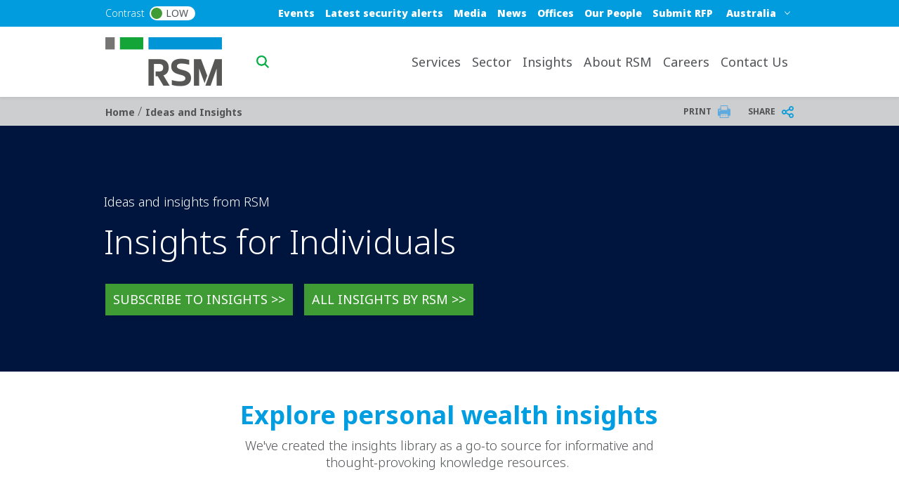

--- FILE ---
content_type: text/html; charset=UTF-8
request_url: https://www.rsm.global/australia/insights/personal-wealth-management-and-creation
body_size: 35720
content:

 
<!DOCTYPE html>
<html lang="en" dir="ltr" prefix="og: https://ogp.me/ns#">
	<head>
		<meta charset="utf-8" />
<script async src="https://www.googletagmanager.com/gtag/js?id=G-290194309"></script>
<script>window.dataLayer = window.dataLayer || [];function gtag(){dataLayer.push(arguments)};gtag("js", new Date());gtag("set", "developer_id.dMDhkMT", true);gtag("config", "G-290194309", {"groups":"default","page_placeholder":"PLACEHOLDER_page_location"});gtag("config", "G-63WS2D8PP4", {"groups":"default","page_placeholder":"PLACEHOLDER_page_location"});</script>
<meta name="description" content="Explore upcoming events and newsletters focused on superannuation and personal wealth creation. Stay updated on strategies, insights, and trends to optimize your financial future." />
<link rel="canonical" href="https://www.rsm.global/australia/insights/personal-wealth-management-and-creation" />
<link rel="shortlink" href="https://www.rsm.global/australia/node/1120" />
<meta name="robots" content="index, follow" />
<link rel="image_src" href="https://res.cloudinary.com/rsmglobal/image/fetch/t_default/f_auto/q_auto/https://www.rsm.global/australia/sites/default/files/media/2024%20Thumbnails/2024%20RSMAU%20Images/Jamie%20and%20MEL%20partners-9.jpg" />
<meta property="og:site_name" content="RSM Australia" />
<meta property="og:type" content="article" />
<meta property="og:url" content="https://www.rsm.global/australia/insights/personal-wealth-management-and-creation" />
<meta property="og:title" content="Personal wealth management and creation" />
<meta property="og:image" content="https://res.cloudinary.com/rsmglobal/image/fetch/t_default/f_auto/q_auto/https://www.rsm.global/australia/sites/default/files/media/2024%20Thumbnails/2024%20RSMAU%20Images/Jamie%20and%20MEL%20partners-9.jpg" />
<meta property="og:updated_time" content="2024-06-24T13:02:17+10:00" />
<meta property="article:published_time" content="2023-01-16T13:58:25+11:00" />
<meta property="article:modified_time" content="2024-06-24T13:02:17+10:00" />
<meta name="Generator" content="Drupal 10 (https://www.drupal.org)" />
<meta name="MobileOptimized" content="width" />
<meta name="HandheldFriendly" content="true" />
<meta name="viewport" content="width=device-width, initial-scale=1.0" />
<script type="text/javascript" src="https://cookie-cdn.cookiepro.com/consent/23bc4f25-5b4e-48a1-8ccb-46385d465ad9/OtAutoBlock.js"></script>
<script src="https://cookie-cdn.cookiepro.com/scripttemplates/otSDKStub.js" data-document-language="true" type="text/javascript" charset="UTF-8" data-domain-script="23bc4f25-5b4e-48a1-8ccb-46385d465ad9"></script>
<script type="text/javascript">
function OptanonWrapper() { }
</script>
<script></script>
<link rel="alternate" hreflang="en-au" href="https://www.rsm.global/australia/insights/personal-wealth-management-and-creation" />
<script>window.a2a_config=window.a2a_config||{};a2a_config.callbacks=[];a2a_config.overlays=[];a2a_config.templates={};var a2a_config = a2a_config || {};
a2a_config.onclick =  2;</script>

		<title>Stay Informed: Superannuation and Personal Wealth Creation Events and Newsletters | RSM Australia</title>
		<link rel="stylesheet" media="all" href="/australia/sites/default/files/css/css_Pv3_RZJOjE0vc-d8qclx2-sTPpwGKvRmy0rjPttKV0Q.css?delta=0&amp;language=en&amp;theme=rsm_global_platform_2022&amp;include=[base64]" />
<link rel="stylesheet" media="all" href="//cdnjs.cloudflare.com/ajax/libs/font-awesome/6.6.0/css/all.min.css" />
<link rel="stylesheet" media="all" href="/australia/sites/default/files/css/css_7x7IaL-uBE-GCmyJ6VE2iXRXaD9sBQa2iVNxQPfHIWI.css?delta=2&amp;language=en&amp;theme=rsm_global_platform_2022&amp;include=[base64]" />
<link rel="stylesheet" media="all" href="https://cdnjs.cloudflare.com/ajax/libs/select2/4.0.13/css/select2.min.css" />
<link rel="stylesheet" media="all" href="/australia/sites/default/files/css/css_IJ7T72Sj6msHEiYNQAJ7Um8qfJNxVyvh23MoQs4MQXA.css?delta=4&amp;language=en&amp;theme=rsm_global_platform_2022&amp;include=[base64]" />
<link rel="stylesheet" media="all" href="/australia/sites/default/files/css/css_sa-3t5ws_hrbV_byfQuHDmyIuraXLmA6dVBDIqH3ZA8.css?delta=5&amp;language=en&amp;theme=rsm_global_platform_2022&amp;include=[base64]" />

		

        <link rel="icon" type="image/png" href="https://res.cloudinary.com/rsmglobal/image/fetch/t_default/f_auto/q_auto/https://www.rsm.global/australia/profiles/rsm_global_platform/themes/rsm_global_platform_2022/images/favicons/favicon-32x32.png" sizes="32x32">
        <link rel="icon" type="image/png" href="https://res.cloudinary.com/rsmglobal/image/fetch/t_default/f_auto/q_auto/https://www.rsm.global/australia/profiles/rsm_global_platform/themes/rsm_global_platform_2022/images/favicons/android-chrome-192x192.png" sizes="192x192">
        <link rel="icon" type="image/png" href="https://res.cloudinary.com/rsmglobal/image/fetch/t_default/f_auto/q_auto/https://www.rsm.global/australia/profiles/rsm_global_platform/themes/rsm_global_platform_2022/images/favicons/favicon-96x96.png" sizes="96x96">
        <link rel="icon" type="image/png" href="https://res.cloudinary.com/rsmglobal/image/fetch/t_default/f_auto/q_auto/https://www.rsm.global/australia/profiles/rsm_global_platform/themes/rsm_global_platform_2022/images/favicons/favicon-16x16.png" sizes="16x16">

        <!-- Add to homescreen for Safari on iOS -->
        <link rel="apple-touch-icon" sizes="57x57" href="https://res.cloudinary.com/rsmglobal/image/fetch/t_default/f_auto/q_auto/https://www.rsm.global/australia/profiles/rsm_global_platform/themes/rsm_global_platform_2022/images/favicons/apple-touch-icon-57x57.png">
        <link rel="apple-touch-icon" sizes="60x60" href="https://res.cloudinary.com/rsmglobal/image/fetch/t_default/f_auto/q_auto/https://www.rsm.global/australia/profiles/rsm_global_platform/themes/rsm_global_platform_2022/images/favicons/apple-touch-icon-60x60.png">
        <link rel="apple-touch-icon" sizes="72x72" href="https://res.cloudinary.com/rsmglobal/image/fetch/t_default/f_auto/q_auto/https://www.rsm.global/australia/profiles/rsm_global_platform/themes/rsm_global_platform_2022/images/favicons/apple-touch-icon-72x72.png">
        <link rel="apple-touch-icon" sizes="76x76" href="https://res.cloudinary.com/rsmglobal/image/fetch/t_default/f_auto/q_auto/https://www.rsm.global/australia/profiles/rsm_global_platform/themes/rsm_global_platform_2022/images/favicons/apple-touch-icon-76x76.png">
        <link rel="apple-touch-icon" sizes="114x114" href="https://res.cloudinary.com/rsmglobal/image/fetch/t_default/f_auto/q_auto/https://www.rsm.global/australia/profiles/rsm_global_platform/themes/rsm_global_platform_2022/images/favicons/apple-touch-icon-114x114.png">
        <link rel="apple-touch-icon" sizes="120x120" href="https://res.cloudinary.com/rsmglobal/image/fetch/t_default/f_auto/q_auto/https://www.rsm.global/australia/profiles/rsm_global_platform/themes/rsm_global_platform_2022/images/favicons/apple-touch-icon-120x120.png">
        <link rel="apple-touch-icon" sizes="144x144" href="https://res.cloudinary.com/rsmglobal/image/fetch/t_default/f_auto/q_auto/https://www.rsm.global/australia/profiles/rsm_global_platform/themes/rsm_global_platform_2022/images/favicons/apple-touch-icon-144x144.png">
        <link rel="apple-touch-icon" sizes="152x152" href="https://res.cloudinary.com/rsmglobal/image/fetch/t_default/f_auto/q_auto/https://www.rsm.global/australia/profiles/rsm_global_platform/themes/rsm_global_platform_2022/images/favicons/apple-touch-icon-152x152.png">
        <link rel="apple-touch-icon" sizes="180x180" href="https://res.cloudinary.com/rsmglobal/image/fetch/t_default/f_auto/q_auto/https://www.rsm.global/australia/profiles/rsm_global_platform/themes/rsm_global_platform_2022/images/favicons/apple-touch-icon-180x180.png">

        <!-- Google Tag Manager -->
        <script>
            (function(w,d,s,l,i){w[l]=w[l]||[];w[l].push({'gtm.start':
            new Date().getTime(),event:'gtm.js'});var f=d.getElementsByTagName(s)[0],
            j=d.createElement(s),dl=l!='dataLayer'?'&l='+l:'';j.async=true;j.src=
            'https://www.googletagmanager.com/gtm.js?id='+i+dl;f.parentNode.insertBefore(j,f);
            })(window,document,'script','dataLayer','GTM-T2WHS3');
        </script>
        <!-- End Google Tag Manager -->

        <!-- Add centrally-managed CSS and JS from static assets site -->
        <!-- Check if the site is live or not -->
                    <link rel="stylesheet" type="text/css" href="https://test.rsm-static-assets.pages.dev/css/global.css" />
            <script src="https://test.rsm-static-assets.pages.dev/js/global.js"></script>
        
                <script>
            /* Google Tag Manager */
(function(w,d,s,l,i){w[l]=w[l]||[];w[l].push({'gtm.start':
new Date().getTime(),event:'gtm.js'});var f=d.getElementsByTagName(s)[0],
j=d.createElement(s),dl=l!='dataLayer'?'&l='+l:'';j.async=true;j.src=
'https://www.googletagmanager.com/gtm.js?id='+i+dl;f.parentNode.insertBefore(j,f);
})(window,document,'script','dataLayer','GTM-PNQRPM');
</script>

<!-- Google Tag Manager NoScript -->
<noscript><iframe src="https://www.googletagmanager.com/ns.html?id=GTM-PNQRPM"
height="0" width="0" style="display:none;visibility:hidden"></iframe></noscript>

<!-- iFrame URL Parameter Handler -->
<script>
document.addEventListener('DOMContentLoaded', function () {
  const search = window.location.search;
  const myIframe = document.querySelector('#myIframe');
  if (myIframe) {  // Add this check
    myIframe.src = myIframe.src + search;
  }
});
</script>

<!--  below is JS to automatically add a specific CC and subject prefix to all bio mailto links -->
<script>
/*
 * CUSTOM UNSUPPORTED CODE - Added 20/02/25 - 3B ticket #24464
 * 
 * This code automatically:
 *   1. Adds/Prefixes the subject line with "RSM Website enquiry | "
 *   2. Adds rsmmarketing@rsm.com.au as CC to mailto links
 * 
 * This is a custom solution that is not part of the standard codebase.
 * It is not covered by regular testing and maintenance.
 * No guarantee of functionality with future updates.
 * 
 * Remove this script if email CC or subject functionality issues occur.
 */
document.addEventListener('DOMContentLoaded', () => {
    const modifyLinks = () => {
        document.querySelectorAll('.field-email a[href^="mailto:"]').forEach(link => {
            // Skip if we've already modified this link
            if (link.dataset.ccModified) return;
            
            const url = new URL(link.href);
            const params = new URLSearchParams(url.search);

            // Handle subject: prepend our prefix if subject exists, otherwise set it
            const subjectPrefix = 'RSM Website enquiry | ';
            if (params.has('subject')) {
                const existingSubject = params.get('subject');
                // Avoid double prefixing if script runs again
                if (!existingSubject.startsWith(subjectPrefix)) {
                    params.set('subject', subjectPrefix + existingSubject);
                }
            } else {
                params.set('subject', subjectPrefix.trim());
            }

            // Add CC (replace old rsmenquiries@rsm.com.au with rsmmarketing@rsm.com.au)
            params.set(
                'cc',
                params.has('cc')
                    ? params.get('cc') + ',rsmmarketing@rsm.com.au'
                    : 'rsmmarketing@rsm.com.au'
            );
            
            link.href = 'mailto:' + url.pathname + '?' + params.toString();
            
            // Mark this link as modified
            link.dataset.ccModified = 'true';
        });
    };
    
    modifyLinks();
    new MutationObserver(modifyLinks).observe(document.body, {childList: true, subtree: true});
});
        </script>

                <style>
            /* Homepage H1 text top rectangle alignment above 779px */
@media (min-width: 779px) {
  #hero-text .top_rec { right: 47px; }
.paragraph--type--homepage-hero-banner .hero-text-frontpage {margin:-39px 67px;}
}

/* Hide heirarchical search checkbox node counts only if they have children */
.ais-RefinementList-list-hierarchy-ul > label:has(+ li) .ais-RefinementList-count {
    display: none;
}
        </style>
    </head>
	<body class="not-logged-in">
        <!-- Google Tag Manager (noscript) -->
        <noscript><iframe src="https://www.googletagmanager.com/ns.html?id=GTM-T2WHS3" height="0" width="0" style="display:none;visibility:hidden"></iframe></noscript>
        <!-- End Google Tag Manager (noscript) -->
        
        
          <div class="dialog-off-canvas-main-canvas" data-off-canvas-main-canvas>
    
	
<div id="page-wrapper">
	<div id="page" class="page nav-down container-full-width shadow-sm rsm-firm">
		<header id="header" class="site-header js-site-header shadow-sm col-12" role="banner">
	<a href="#main-content" class="screen-reader-focusable skip-link">
		Skip to main content
	</a>
	<div class="site-header-desktop d-none d-xl-block">
		<div
			class="site-header__top">

						
			<div class="header-regions ">
				<div class="header-regions__container container-xl">
					<div class="high-contrast-wrapper col-sm-2">
						<label class="high-contrast switch" id="high-contrast">
							<p>Contrast</p>
							<input type="checkbox">
							<span class="slider round">
								<span class="circle"></span>
								<p>Low</p>
							</span>
						</label>
					</div>
					
					<div class="header-regions__blocks col-sm-10 d-flex justify-content-end align-items-center">
						<div class="top-blue-nav">      <div class="header_links">
      <nav role="navigation" aria-labelledby="block-bluetopnav-menu" id="block-bluetopnav">
            
  <h2 class="visually-hidden" id="block-bluetopnav-menu">Blue top nav</h2>
  

        
              <ul region="header_links" block="bluetopnav" class="menu">
                    <li class="menu-item" role="menuitem">
        <a href="/australia/events" data-drupal-link-system-path="node/2933">Events</a>
              </li>
                <li class="menu-item" role="menuitem">
        <a href="https://www.rsm.global/australia/latest-scam-fraud-and-security-alert">Latest security alerts</a>
              </li>
                <li class="menu-item" role="menuitem">
        <a href="https://www.rsm.global/australia/media-enquiries">Media</a>
              </li>
                <li class="menu-item" role="menuitem">
        <a href="/australia/news" data-drupal-link-system-path="node/1">News</a>
              </li>
                <li class="menu-item" role="menuitem">
        <a href="/australia/offices" data-drupal-link-system-path="node/278">Offices</a>
              </li>
                <li class="menu-item" role="menuitem">
        <a href="https://www.rsm.global/australia/search/people">Our People</a>
              </li>
                <li class="menu-item" role="menuitem">
        <a href="https://www.rsm.global/australia/submit-rfp-tenders?utm_source=Drupal&amp;utm_medium=top-nav-menu&amp;utm_campaign=BAU&amp;rsm_source=Drupal&amp;rsm_medium=top-nav-menu&amp;rsm_campaign=BAU">Submit RFP</a>
              </li>
        </ul>
  


  </nav>

    </div>
  </div>
						      <div class="header_regions">
      <div class="worldwide-dropdown rsm-wwdd">
  <label for="jump-menu-wwdd" class="visually-hidden">Select a region or country</label>
  <div class="marker-icon" aria-hidden="true">
    <span class="iconify" data-icon="carbon:location" role="img" aria-label="location"></span>
  </div>
  <select class="jump-menu-wwdd js-jump-menu-wwdd sitename" id="jump-menu-wwdd" name="jump">
    <option value="Australia">Australia</option>
  </select>
  <div id="wwdd-dropdown-status" aria-live="polite" class="visually-hidden"></div>
</div>
    </div>
  </div>
				</div>
			</div>
		</div>
		<div class="site-header__main">
			<div class="container-xl header-main__container">
				<div class="site-header__logo-wrapper col-sm-2">
					<a id="logo" class="site-header__logo" title="home" href="https://www.rsm.global/australia/" aria-label="Go to homepage">
						<img src="https://res.cloudinary.com/rsmglobal/image/fetch/t_default/f_auto/q_auto/https://www.rsm.global/australia/profiles/rsm_global_platform/themes/rsm_global_platform_2022/images/logo@2x.png" alt="Home">
					</a>
				</div>
				<div class="site-header__right col-sm-10 d-flex justify-content-end">
					<div class="site-header__search">
													      <div class="header_search">
      <div class="header-search d-flex justify-content-end">
	<input type="text" placeholder="Search" id="main-search" name="main-search">
	<button type="button" id="search-icon" aria-label="Search icon" title="Search icon" aria-label="search icon"></button>
</div>

    </div>
  
											</div>
					<div class="site-header__menu">
						
						<nav role="navigation" aria-labelledby="block-mainnavigation-desktop-menu" id="block-mainnavigation-desktop">
            
  <h2 class="visually-hidden" id="block-mainnavigation-desktop-menu">Main navigation desktop</h2>
  

        

<nav class="site-menu-desktop navbar navbar-expand-lg ps-3 d-none d-lg-block">
	<div
		class="collapse navbar-collapse justify-content-end" id="main">
				<ul class="navbar-nav" role="menu">
												<li class="nav-item dropdown lv-0 " role="menuitem">
						<a class="nav-link dropdown-toggle" id="services-desktop" data-bs-auto-close="outside" data-bs-toggle="dropdown" aria-haspopup="true" aria-expanded="false">
							Services
							<span class="iconify arrow-down" data-icon="ic:baseline-keyboard-arrow-down" data-width="16"></span>
						</a>
						<ul class="dropdown-menu container-xl" role="menu" aria-labelledby="services">
							<li class="d-flex shadow h-100 inner-menu-div">
																								<ul class="nav nav-tabs flex-column">
																																									<li class="dropdown-item lv-1 nav-title " role="menuitem">
												<p class="p_menu_item_h2">Explore our solutions and services</p>
											</li>
																																																																<li class="dropdown-item lv-1 " role="menuitem">
																											<button class="active" id="services-assurance-desktop-tab" data-bs-toggle="tab" data-bs-target="#services-assurance-desktop" type="button" role="tab" aria-controls="assurance" aria-selected="false" aria-label="assurance link" title="assurance link">
															Assurance
															<span class="iconify arrow-right" data-icon="ic:baseline-keyboard-arrow-right" data-width="16"></span>
														</button>
																									</li>
																																																																											<li class="dropdown-item lv-1 " role="menuitem">
																											<button class="" id="services-tax-desktop-tab" data-bs-toggle="tab" data-bs-target="#services-tax-desktop" type="button" role="tab" aria-controls="tax" aria-selected="false" aria-label="tax link" title="tax link">
															Tax
															<span class="iconify arrow-right" data-icon="ic:baseline-keyboard-arrow-right" data-width="16"></span>
														</button>
																									</li>
																																																																											<li class="dropdown-item lv-1 " role="menuitem">
																											<button class="" id="services-consulting-desktop-tab" data-bs-toggle="tab" data-bs-target="#services-consulting-desktop" type="button" role="tab" aria-controls="consulting" aria-selected="false" aria-label="consulting link" title="consulting link">
															Consulting
															<span class="iconify arrow-right" data-icon="ic:baseline-keyboard-arrow-right" data-width="16"></span>
														</button>
																									</li>
																																																																											<li class="dropdown-item lv-1 " role="menuitem">
																											<button class="" id="services-business-services-desktop-tab" data-bs-toggle="tab" data-bs-target="#services-business-services-desktop" type="button" role="tab" aria-controls="business-services" aria-selected="false" aria-label="business-services link" title="business-services link">
															Business services
															<span class="iconify arrow-right" data-icon="ic:baseline-keyboard-arrow-right" data-width="16"></span>
														</button>
																									</li>
																																																																											<li class="dropdown-item lv-1 " role="menuitem">
																											<button class="" id="services-private-wealth-desktop-tab" data-bs-toggle="tab" data-bs-target="#services-private-wealth-desktop" type="button" role="tab" aria-controls="private-wealth" aria-selected="false" aria-label="private-wealth link" title="private-wealth link">
															Private wealth
															<span class="iconify arrow-right" data-icon="ic:baseline-keyboard-arrow-right" data-width="16"></span>
														</button>
																									</li>
																																																																											<li class="dropdown-item lv-1 " role="menuitem">
																											<button class="" id="services-digital-solutions-desktop-tab" data-bs-toggle="tab" data-bs-target="#services-digital-solutions-desktop" type="button" role="tab" aria-controls="digital-solutions" aria-selected="false" aria-label="digital-solutions link" title="digital-solutions link">
															Digital solutions
															<span class="iconify arrow-right" data-icon="ic:baseline-keyboard-arrow-right" data-width="16"></span>
														</button>
																									</li>
																																						</ul>

																<div class="tab-content" id="myTabContent">
																																																												<div class="tab-pane active h-100 main-menu-container" id="services-assurance-desktop" role="tabpanel" aria-labelledby="pane-A">
												<div class="d-flex h-100 main-menu-inner-wrap">
																										
																																							
																																								
																																																																																																																																																																																																																																	
																										
																																							
																										<ul class="tab-pane--nav d-flex flex-column col-4">
																																												
																																																																																																																																																																																																																																																																																																																																																																																																																																																							
																																																																<ul class="second_level_ul_header">
																		<li class="second_level_li_header" role="menuitem">
																																							<a class="second_level_link" target="_self" href="https://www.rsm.global/australia/service/audit-and-assurance?utm_source=Drupal&amp;utm_medium=main-menu&amp;utm_campaign=BAU&amp;rsm_source=Drupal&amp;rsm_medium=main-menu&amp;rsm_campaign=BAU">AUDIT ►</a>
																																					</li>

																																																							<ul class="third_level_child_items_ul">
																																									<li role="menuitem">
																																													<a target="_self" href="https://www.rsm.global/australia/service/risk-advisory-services/internal-audit?utm_source=Drupal&amp;utm_medium=main-menu&amp;utm_campaign=BAU&amp;rsm_source=Drupal&amp;rsm_medium=main-menu&amp;rsm_campaign=BAU">Internal audit </a>
																																											</li>
																																									<li role="menuitem">
																																													<a target="_self" href="https://www.rsm.global/australia/service/audit-and-assurance/financial-statement-audits?utm_source=Drupal&amp;utm_medium=main-menu&amp;utm_campaign=BAU&amp;rsm_source=Drupal&amp;rsm_medium=main-menu&amp;rsm_campaign=BAU">Financial statement audits </a>
																																											</li>
																																									<li role="menuitem">
																																													<a target="_self" href="https://www.rsm.global/australia/service/audit-and-assurance/cfo-advisory?utm_source=Drupal&amp;utm_medium=main-menu&amp;utm_campaign=BAU&amp;rsm_source=Drupal&amp;rsm_medium=main-menu&amp;rsm_campaign=BAU">CFO advisory services</a>
																																											</li>
																																									<li role="menuitem">
																																													<a target="_self" href="https://www.rsm.global/australia/service/risk-advisory-services/environmental-social-and-governance-esg-services">ESG assurance</a>
																																											</li>
																																									<li role="menuitem">
																																													<a target="_self" href="https://www.rsm.global/australia/service/audit-and-assurance/financial-reporting-advice?utm_source=Drupal&amp;utm_medium=main-menu&amp;utm_campaign=BAU&amp;rsm_source=Drupal&amp;rsm_medium=main-menu&amp;rsm_campaign=BAU">Financial reporting &amp; advice</a>
																																											</li>
																																							</ul>
																																			</ul>
																															
																																																																										
																																																																																																																																																																																																																																																																																																																																																																																																																																																																																												
															
																																																																										
																																																																																																																																																																																																																																																																																																																																																																																																																																																																																												
															
																																													</ul>
															<ul class="tab-pane--nav d-flex flex-column col-6">
																																																																											
																																																																																																																																																																																																																																																																																																																																																																																																																																																																																												
															
																																																																										
																																																																																																																																																																																																																																																																																																																																																																																																																																																																																												
															
																																																																										
																																																																																																																																																																																																																																																																																																																																																																																																																																																																																												
															
																																																									</ul>

																																								<ul class="tab-pane--nav d-flex flex-column col-4">
																															
						<div class="clearfix text-formatted field field--name-field-body field--type-text-long field--label-hidden field__item"><div style="background-color:#006E9D;padding:25px;"><p style="font-size:30px;line-height:35px;"><span>Helping you build trust, transparency and maintain resilience.</span></p><p style="font-size:23px;line-height:26px;">RSM provides audit services that explain your business’s history, manage the present state of affairs and build a plan for the future.</p><p class="text-align-right"><a href="https://www.rsm.global/australia/service/audit-and-assurance?utm_source=website&amp;utm_medium=menu&amp;utm_campaign=BAU&amp;rsm_source=website&amp;rsm_medium=menu&amp;rsm_campaign=BAU"><span style="background-color:hsl( 114, 49%, 41% );color:hsl( 0, 0%, 100% );">&nbsp;Learn more &gt;&gt;</span></a><span style="background-color:hsl( 114, 49%, 41% );color:hsl( 0, 0%, 100% );">&nbsp;</span></p></div></div>
			
																													</ul>
																									</div>
											</div>
																																																			<div class="tab-pane  h-100 main-menu-container" id="services-tax-desktop" role="tabpanel" aria-labelledby="pane-A">
												<div class="d-flex h-100 main-menu-inner-wrap">
																										
																																							
																																								
																																																																																																																																																																																																																																																																																																																														
																										
																																							
																										<ul class="tab-pane--nav d-flex flex-column col-4">
																																												
																																																																																																																																																																																																																																																																																																																																																																																																																																																																																																																																																																																																																																																													
																																																																<ul class="second_level_ul_header">
																		<li class="second_level_li_header" role="menuitem">
																																							<a class="second_level_link" target="_self" href="https://www.rsm.global/australia/service/tax-advisory?utm_source=Drupal&amp;utm_medium=main-menu&amp;utm_campaign=BAU&amp;rsm_source=Drupal&amp;rsm_medium=main-menu&amp;rsm_campaign=BAU"> CORPORATE TAX SERVICES ►</a>
																																					</li>

																																																							<ul class="third_level_child_items_ul">
																																									<li role="menuitem">
																																													<a target="_self" href="https://www.rsm.global/australia/service/tax-advisory/global-employer-services">Global Employer Services (GES)</a>
																																											</li>
																																									<li role="menuitem">
																																													<a target="_self" href="/australia/service/tax-advisory/international-tax">International Tax</a>
																																											</li>
																																									<li role="menuitem">
																																													<a target="_self" href="https://www.rsm.global/australia/service/tax-advisory/rd-tax-incentive?utm_source=Drupal&amp;utm_medium=main-menu&amp;utm_campaign=BAU&amp;rsm_source=Drupal&amp;rsm_medium=main-menu&amp;rsm_campaign=BAU">R&amp;D tax incentive </a>
																																											</li>
																																									<li role="menuitem">
																																													<a target="_self" href="https://www.rsm.global/australia/service/tax-advisory/gst-consulting-and-compliance?utm_source=Drupal&amp;utm_medium=main-menu&amp;utm_campaign=BAU&amp;rsm_source=Drupal&amp;rsm_medium=main-menu&amp;rsm_campaign=BAU">GST consulting and compliance</a>
																																											</li>
																																									<li role="menuitem">
																																													<a target="_self" href="https://www.rsm.global/australia/service/corporate-finance/capital-markets-ipo-support-services?utm_source=Drupal&amp;utm_medium=main-menu&amp;utm_campaign=BAU&amp;rsm_source=Drupal&amp;rsm_medium=main-menu&amp;rsm_campaign=BAU">Capital Markets &amp; IPO Support Services </a>
																																											</li>
																																									<li role="menuitem">
																																													<a target="_self" href="https://www.rsm.global/australia/service/audit-and-assurance/financial-reporting-advice?utm_source=Drupal&amp;utm_medium=main-menu&amp;utm_campaign=BAU&amp;rsm_source=Drupal&amp;rsm_medium=main-menu&amp;rsm_campaign=BAU">Financial reporting and advice </a>
																																											</li>
																																									<li role="menuitem">
																																													<a target="_self" href="https://www.rsm.global/australia/service/tax-advisory/government-grants?utm_source=Drupal&amp;utm_medium=main-menu&amp;utm_campaign=BAU&amp;rsm_source=Drupal&amp;rsm_medium=main-menu&amp;rsm_campaign=BAU">Government grants </a>
																																											</li>
																																									<li role="menuitem">
																																													<a target="_self" href="https://www.rsm.global/australia/service/tax-advisory/tax-compliance?utm_source=Drupal&amp;utm_medium=main-menu&amp;utm_campaign=BAU&amp;rsm_source=Drupal&amp;rsm_medium=main-menu&amp;rsm_campaign=BAU">Tax compliance</a>
																																											</li>
																																							</ul>
																																			</ul>
																															
																																																																										
																																																																																																																																																																																																																																																																																																																																																																																																																																																																																																																																																																																																																																																																																																		
															
																																																																										
																																																																																																																																																																																																																																																																																																																																																																																																																																																																																																																																																																																																																																																																																																		
															
																																																																										
																																																																																																																																																																																																																																																																																																																																																																																																																																																																																																																																																																																																																																																																																																		
															
																																																																										
																																																																																																																																																																																																																																																																																																																																																																																																																																																																																																																																																																																																																																																																																																		
															
																																													</ul>
															<ul class="tab-pane--nav d-flex flex-column col-6">
																																																																											
																																																																																																																																																																																																																																																																																																																																																																																																																																																																																																																																																																																																																																																																																																		
															
																																																																										
																																																																																																																																																																																																																																																																																																																																																																																																																																																																																																																																																																																																																																																																																																		
															
																																																																										
																																																																																																																																																																																																																																																																																																																																																																																																																																																																																																																																																																																																																																																																																																		
															
																																																																										
																																																																																																																																																																																																																																																																																																																																																																																																																																																																																																																																																																																																																																																																																																		
															
																																																									</ul>

																																								<ul class="tab-pane--nav d-flex flex-column col-4">
																															
						<div class="clearfix text-formatted field field--name-field-body field--type-text-long field--label-hidden field__item"><div style="background-color:#006E9D;padding:25px;"><p style="font-size:30px;line-height:35px;"><span>Expert tax solutions that focus on your total business picture</span></p><p style="font-size:23px;line-height:26px;">Helping businesses navigate complex tax environments, manage compliance, and identify strategic opportunities to minimise tax and maximise value.</p><p class="text-align-right"><a href="https://www.rsm.global/australia/service/tax-advisory?utm_source=website&amp;utm_medium=menu&amp;utm_campaign=BAU&amp;rsm_source=website&amp;rsm_medium=menu&amp;rsm_campaign=BAU"><span style="background-color:hsl( 114, 49%, 41% );color:hsl( 0, 0%, 100% );">&nbsp;Learn more &gt;&gt;</span></a><span style="background-color:hsl( 114, 49%, 41% );color:hsl( 0, 0%, 100% );">&nbsp;</span></p></div></div>
			
																													</ul>
																									</div>
											</div>
																																																			<div class="tab-pane  h-100 main-menu-container" id="services-consulting-desktop" role="tabpanel" aria-labelledby="pane-A">
												<div class="d-flex h-100 main-menu-inner-wrap">
																										
																																							
																																								
																																																							
																																																																																																																																																																																																																																															
																																																																																																																																																																																																																																																																																																													
																																																																																																																																																																																																																																																																																															
																										
																																							
																										<ul class="tab-pane--nav d-flex flex-column col-4">
																																												
																																																																																																																																																																																																																																																																																																																																																																																																																																																																																																																																																																																																																																																																																																																																																																																																																																																																																																																																																																																																																																																																																																																																																																																																																																																																																																																																																																																																																																																																																																																																																																																		
																																																																<a class="second_lv_header_childess_a" target="_self" role="menuitem" href="https://www.rsm.global/australia/service/consulting-services">CONSULTING ► </a>

																																															
																																																																										
																																																																																																																																																																																																																																																																																																																																																																																																																																																																																																																																																																																																																																																																																																																																																																																																																																																																																																																																																																																																																																																																																																																																																																																																																																																																																																																																																																																																																																																																																																																																																																																		
																																																																<ul class="second_level_ul_header">
																		<li class="second_level_li_header" role="menuitem">
																																							<a class="second_level_link" target="_self" href="https://www.rsm.global/australia/service/corporate-finance?utm_source=Drupal&amp;utm_medium=main-menu&amp;utm_campaign=BAU&amp;rsm_source=Drupal&amp;rsm_medium=main-menu&amp;rsm_campaign=BAU">Corporate Finance </a>
																																					</li>

																																																							<ul class="third_level_child_items_ul">
																																									<li role="menuitem">
																																													<a target="_self" href="https://www.rsm.global/australia/service/corporate-finance/mergers-acquisitions-and-divestments?utm_source=Drupal&amp;utm_medium=main-menu&amp;utm_campaign=BAU&amp;rsm_source=Drupal&amp;rsm_medium=main-menu&amp;rsm_campaign=BAU">Business Sales, Mergers &amp; Acquisitions </a>
																																											</li>
																																									<li role="menuitem">
																																													<a target="_self" href="https://www.rsm.global/australia/service/corporate-finance/due-diligence?utm_source=Drupal&amp;utm_medium=main-menu&amp;utm_campaign=BAU&amp;rsm_source=Drupal&amp;rsm_medium=main-menu&amp;rsm_campaign=BAU">Due Diligence </a>
																																											</li>
																																									<li role="menuitem">
																																													<a target="_self" href="https://www.rsm.global/australia/service/corporate-finance/financial-modelling?utm_source=Drupal&amp;utm_medium=main-menu&amp;utm_campaign=BAU&amp;rsm_source=Drupal&amp;rsm_medium=main-menu&amp;rsm_campaign=BAU">Financial modelling</a>
																																											</li>
																																									<li role="menuitem">
																																													<a target="_self" href="https://www.rsm.global/australia/service/corporate-finance/capital-markets-ipo-support-services?utm_source=Drupal&amp;utm_medium=main-menu&amp;utm_campaign=BAU&amp;rsm_source=Drupal&amp;rsm_medium=main-menu&amp;rsm_campaign=BAU">Capital Markets &amp; IPO Support Services </a>
																																											</li>
																																									<li role="menuitem">
																																													<a target="_self" href="https://www.rsm.global/australia/service/corporate-finance/commercial-valuation-and-expert-reports">Commercial valuation and expert reports</a>
																																											</li>
																																							</ul>
																																			</ul>
																															
																																																																										
																																																																																																																																																																																																																																																																																																																																																																																																																																																																																																																																																																																																																																																																																																																																																																																																																																																																																																																																																																																																																																																																																																																																																																																																																																																																																																																																																																																																																																																																																																																																																																																																																							
															
																																																																										
																																																																																																																																																																																																																																																																																																																																																																																																																																																																																																																																																																																																																																																																																																																																																																																																																																																																																																																																																																																																																																																																																																																																																																																																																																																																																																																																																																																																																																																																																																																																																																																																																							
															
																																																																										
																																																																																																																																																																																																																																																																																																																																																																																																																																																																																																																																																																																																																																																																																																																																																																																																																																																																																																																																																																																																																																																																																																																																																																																																																																																																																																																																																																																																																																																																																																																																																																																																																							
															
																																																																										
																																																																																																																																																																																																																																																																																																																																																																																																																																																																																																																																																																																																																																																																																																																																																																																																																																																																																																																																																																																																																																																																																																																																																																																																																																																																																																																																																																																																																																																																																																																																																																																																																							
															
																																																																										
																																																																																																																																																																																																																																																																																																																																																																																																																																																																																																																																																																																																																																																																																																																																																																																																																																																																																																																																																																																																																																																																																																																																																																																																																																																																																																																																																																																																																																																																																																																																																																																																																							
															
																																																																										
																																																																																																																																																																																																																																																																																																																																																																																																																																																																																																																																																																																																																																																																																																																																																																																																																																																																																																																																																																																																																																																																																																																																																																																																																																																																																																																																																																																																																																																																																																																																																																																		
																																																																<ul class="second_level_ul_header">
																		<li class="second_level_li_header" role="menuitem">
																																							<a class="second_level_link" target="_self" href="/australia/service/risk-advisory-services">Risk Advisory Services </a>
																																					</li>

																																																							<ul class="third_level_child_items_ul">
																																									<li role="menuitem">
																																													<a target="_self" href="/australia/service/risk-advisory-services/cyber-security-services">Cyber security services</a>
																																											</li>
																																									<li role="menuitem">
																																													<a target="_self" href="/australia/service/risk-advisory-services/esg-services">ESG services</a>
																																											</li>
																																									<li role="menuitem">
																																													<a target="_self" href="/australia/service/risk-advisory-services/fraud-and-forensic-services">Fraud and forensics</a>
																																											</li>
																																									<li role="menuitem">
																																													<a target="_self" href="/australia/service/risk-advisory-services/probity-advice-and-assurance">Probity Advice and Assurance</a>
																																											</li>
																																									<li role="menuitem">
																																													<a target="_self" href="/australia/service/risk-advisory-services/procurement-consulting">Procurement consulting services</a>
																																											</li>
																																									<li role="menuitem">
																																													<a target="_self" href="/australia/service/risk-advisory-services/risk-assurance">Risk assurance</a>
																																											</li>
																																									<li role="menuitem">
																																													<a target="_self" href="/australia/service/risk-advisory-services/workplace-assurance-services">Workplace assurance</a>
																																											</li>
																																							</ul>
																																			</ul>
																															
																																													</ul>
															<ul class="tab-pane--nav d-flex flex-column col-4">
																																																																											
																																																																																																																																																																																																																																																																																																																																																																																																																																																																																																																																																																																																																																																																																																																																																																																																																																																																																																																																																																																																																																																																																																																																																																																																																																																																																																																																																																																																																																																																																																																																																																																																																							
															
																																																																										
																																																																																																																																																																																																																																																																																																																																																																																																																																																																																																																																																																																																																																																																																																																																																																																																																																																																																																																																																																																																																																																																																																																																																																																																																																																																																																																																																																																																																																																																																																																																																																																																																							
															
																																																																										
																																																																																																																																																																																																																																																																																																																																																																																																																																																																																																																																																																																																																																																																																																																																																																																																																																																																																																																																																																																																																																																																																																																																																																																																																																																																																																																																																																																																																																																																																																																																																																																																																							
															
																																																																										
																																																																																																																																																																																																																																																																																																																																																																																																																																																																																																																																																																																																																																																																																																																																																																																																																																																																																																																																																																																																																																																																																																																																																																																																																																																																																																																																																																																																																																																																																																																																																																																																																							
															
																																																																										
																																																																																																																																																																																																																																																																																																																																																																																																																																																																																																																																																																																																																																																																																																																																																																																																																																																																																																																																																																																																																																																																																																																																																																																																																																																																																																																																																																																																																																																																																																																																																																																																																							
															
																																																																										
																																																																																																																																																																																																																																																																																																																																																																																																																																																																																																																																																																																																																																																																																																																																																																																																																																																																																																																																																																																																																																																																																																																																																																																																																																																																																																																																																																																																																																																																																																																																																																																																																							
															
																																																																										
																																																																																																																																																																																																																																																																																																																																																																																																																																																																																																																																																																																																																																																																																																																																																																																																																																																																																																																																																																																																																																																																																																																																																																																																																																																																																																																																																																																																																																																																																																																																																																																																																							
															
																																																																										
																																																																																																																																																																																																																																																																																																																																																																																																																																																																																																																																																																																																																																																																																																																																																																																																																																																																																																																																																																																																																																																																																																																																																																																																																																																																																																																																																																																																																																																																																																																																																																																		
																																																																<ul class="second_level_ul_header">
																		<li class="second_level_li_header" role="menuitem">
																																							<a class="second_level_link" target="_self" href="https://www.rsm.global/australia/service/restructuring-and-insolvency">Restructuring and Insolvency</a>
																																					</li>

																																																							<ul class="third_level_child_items_ul">
																																									<li role="menuitem">
																																													<a target="_self" href="/australia/service/registered-liquidator">Registered Liquidator </a>
																																											</li>
																																									<li role="menuitem">
																																													<a target="_self" href="/australia/service/restructuring-recovery/bankruptcy-services">Bankruptcy services</a>
																																											</li>
																																									<li role="menuitem">
																																													<a target="_self" href="https://www.rsm.global/australia/service/restructuring-recovery/liquidation?utm_source=Drupal&amp;utm_medium=main-menu&amp;utm_campaign=BAU&amp;rsm_source=Drupal&amp;rsm_medium=main-menu&amp;rsm_campaign=BAU">Liquidation</a>
																																											</li>
																																									<li role="menuitem">
																																													<a target="_self" href="https://www.rsm.global/australia/service/restructuring-recovery/bankruptcy-services/voluntary-administration?utm_source=Drupal&amp;utm_medium=main-menu&amp;utm_campaign=BAU&amp;rsm_source=Drupal&amp;rsm_medium=main-menu&amp;rsm_campaign=BAU">Voluntary administration</a>
																																											</li>
																																									<li role="menuitem">
																																													<a target="_self" href="https://www.rsm.global/australia/service/restructuring-recovery/small-business-restructuring-practitioner">Small business restructuring practitioner</a>
																																											</li>
																																									<li role="menuitem">
																																													<a target="_self" href="/australia/service/restructuring-recovery/safe-harbour-protection-directors">Safe harbour protection</a>
																																											</li>
																																									<li role="menuitem">
																																													<a target="_self" href="/australia/service/restructuring-recovery/personal-insolvency">Personal Insolvency</a>
																																											</li>
																																							</ul>
																																			</ul>
																															
																																													</ul>
															<ul class="tab-pane--nav d-flex flex-column col-4">
																																																																											
																																																																																																																																																																																																																																																																																																																																																																																																																																																																																																																																																																																																																																																																																																																																																																																																																																																																																																																																																																																																																																																																																																																																																																																																																																																																																																																																																																																																																																																																																																																																																																																																																							
															
																																																																										
																																																																																																																																																																																																																																																																																																																																																																																																																																																																																																																																																																																																																																																																																																																																																																																																																																																																																																																																																																																																																																																																																																																																																																																																																																																																																																																																																																																																																																																																																																																																																																																																																							
															
																																																																										
																																																																																																																																																																																																																																																																																																																																																																																																																																																																																																																																																																																																																																																																																																																																																																																																																																																																																																																																																																																																																																																																																																																																																																																																																																																																																																																																																																																																																																																																																																																																																																																																																							
															
																																																																										
																																																																																																																																																																																																																																																																																																																																																																																																																																																																																																																																																																																																																																																																																																																																																																																																																																																																																																																																																																																																																																																																																																																																																																																																																																																																																																																																																																																																																																																																																																																																																																																																																							
															
																																																																										
																																																																																																																																																																																																																																																																																																																																																																																																																																																																																																																																																																																																																																																																																																																																																																																																																																																																																																																																																																																																																																																																																																																																																																																																																																																																																																																																																																																																																																																																																																																																																																																																																							
															
																																																																										
																																																																																																																																																																																																																																																																																																																																																																																																																																																																																																																																																																																																																																																																																																																																																																																																																																																																																																																																																																																																																																																																																																																																																																																																																																																																																																																																																																																																																																																																																																																																																																																																																							
															
																																																																										
																																																																																																																																																																																																																																																																																																																																																																																																																																																																																																																																																																																																																																																																																																																																																																																																																																																																																																																																																																																																																																																																																																																																																																																																																																																																																																																																																																																																																																																																																																																																																																																																																							
															
																																																									</ul>

																																						</div>
											</div>
																																																			<div class="tab-pane  h-100 main-menu-container" id="services-business-services-desktop" role="tabpanel" aria-labelledby="pane-A">
												<div class="d-flex h-100 main-menu-inner-wrap">
																										
																																							
																																								
																																																																																																																																																																																																																																																																														
																																																																																																																																				
																										
																																							
																										<ul class="tab-pane--nav d-flex flex-column col-4">
																																												
																																																																																																																																																																																																																																																																																																																																																																																																																																																																																																																																																																																																																																																																																																																																																																																																	
																																																																<ul class="second_level_ul_header">
																		<li class="second_level_li_header" role="menuitem">
																																							<a class="second_level_link" target="_self" href="https://www.rsm.global/australia/service/business-advisory?utm_source=Drupal&amp;utm_medium=main-menu&amp;utm_campaign=BAU&amp;rsm_source=Drupal&amp;rsm_medium=main-menu&amp;rsm_campaign=BAU">BUSINESS ADVISORY ►</a>
																																					</li>

																																																							<ul class="third_level_child_items_ul">
																																									<li role="menuitem">
																																													<a target="_self" href="/australia/service/business-advisory/accounting-and-tax">Accounting and tax</a>
																																											</li>
																																									<li role="menuitem">
																																													<a target="_self" href="/australia/service/business-advisory/cloud-and-digital">Cloud and digital</a>
																																											</li>
																																									<li role="menuitem">
																																													<a target="_self" href="/australia/service/business-advisory/business-growth">Business growth</a>
																																											</li>
																																									<li role="menuitem">
																																													<a target="_self" href="/australia/service/tax-advisory/government-grants">Government grants</a>
																																											</li>
																																									<li role="menuitem">
																																													<a target="_self" href="/australia/service/business-advisory/strategic-outsourcing">Strategic outsourcing</a>
																																											</li>
																																									<li role="menuitem">
																																													<a target="_self" href="https://www.rsm.global/australia/service/financial-services/superannuation?utm_source=Drupal&amp;utm_medium=main-menu&amp;utm_campaign=BAU&amp;rsm_source=Drupal&amp;rsm_medium=main-menu&amp;rsm_campaign=BAU">Superannuation</a>
																																											</li>
																																							</ul>
																																			</ul>
																															
																																																																										
																																																																																																																																																																																																																																																																																																																																																																																																																																																																																																																																																																																																																																																																																																																																																																																																																																						
															
																																																																										
																																																																																																																																																																																																																																																																																																																																																																																																																																																																																																																																																																																																																																																																																																																																																																																																																																						
															
																																																																										
																																																																																																																																																																																																																																																																																																																																																																																																																																																																																																																																																																																																																																																																																																																																																																																																																																						
															
																																																																										
																																																																																																																																																																																																																																																																																																																																																																																																																																																																																																																																																																																																																																																																																																																																																																																																																																						
															
																																													</ul>
															<ul class="tab-pane--nav d-flex flex-column col-6">
																																																																											
																																																																																																																																																																																																																																																																																																																																																																																																																																																																																																																																																																																																																																																																																																																																																																																																																																						
															
																																																																										
																																																																																																																																																																																																																																																																																																																																																																																																																																																																																																																																																																																																																																																																																																																																																																																																																																						
															
																																																																										
																																																																																																																																																																																																																																																																																																																																																																																																																																																																																																																																																																																																																																																																																																																																																																																																	
																																																																<ul class="second_level_ul_header">
																		<li class="second_level_li_header" role="menuitem">
																																							<a class="second_level_link" target="_self" href="/australia/service/tax-advisory/tax-compliance">Tax &amp; compliance</a>
																																					</li>

																																																							<ul class="third_level_child_items_ul">
																																									<li role="menuitem">
																																													<a target="_self" href="/australia/service/business-advisory/accounting-and-tax">Business tax</a>
																																											</li>
																																									<li role="menuitem">
																																													<a target="_self" href="https://www.rsm.global/australia/service/business-advisory?utm_source=Drupal&amp;utm_medium=main-menu&amp;utm_campaign=BAU&amp;rsm_source=Drupal&amp;rsm_medium=main-menu&amp;rsm_campaign=BAU">Small business tax compliance </a>
																																											</li>
																																							</ul>
																																			</ul>
																															
																																																																										
																																																																																																																																																																																																																																																																																																																																																																																																																																																																																																																																																																																																																																																																																																																																																																																																																																						
															
																																																																										
																																																																																																																																																																																																																																																																																																																																																																																																																																																																																																																																																																																																																																																																																																																																																																																																																																						
															
																																																									</ul>

																																								<ul class="tab-pane--nav d-flex flex-column col-4">
																															
						<div class="clearfix text-formatted field field--name-field-body field--type-text-long field--label-hidden field__item"><div style="background-color:#006E9D;padding:25px;"><p style="font-size:30px;line-height:35px;"><span>Supporting your business journey every step of the way.</span></p><p style="font-size:23px;line-height:26px;">Tailored business advice to improve performance, manage risk, and drive sustainable growth.</p><p class="text-align-right"><a href="https://www.rsm.global/australia/service/business-advisory?utm_source=website&amp;utm_medium=menu&amp;utm_campaign=BAU&amp;rsm_source=website&amp;rsm_medium=menu&amp;rsm_campaign=BAU"><span style="background-color:hsl(114,49%,41%);color:hsl(0,0%,100%);">&nbsp;Learn more &gt;&gt;</span></a><span style="background-color:hsl(114,49%,41%);color:hsl(0,0%,100%);">&nbsp;</span></p></div></div>
			
																													</ul>
																									</div>
											</div>
																																																			<div class="tab-pane  h-100 main-menu-container" id="services-private-wealth-desktop" role="tabpanel" aria-labelledby="pane-A">
												<div class="d-flex h-100 main-menu-inner-wrap">
																										
																																							
																																								
																																																																																																																																																		
																																																																																																																																																																																																																																																																
																										
																																							
																										<ul class="tab-pane--nav d-flex flex-column col-4">
																																												
																																																																																																																																																																																																																																																																																																																																																																																																																																																																																																																																																																																																																																																																																																																													
																																																																<ul class="second_level_ul_header">
																		<li class="second_level_li_header" role="menuitem">
																																							<span class="second_level_header_text">Family Services</span>
																																					</li>

																																																							<ul class="third_level_child_items_ul">
																																									<li role="menuitem">
																																													<a target="_self" href="/australia/service/tax/human-resource-tax-solutions/expatriate-tax">Expatriate Tax</a>
																																											</li>
																																									<li role="menuitem">
																																													<a target="_self" href="/australia/service/business-advisory/smsf">SMSF services</a>
																																											</li>
																																							</ul>
																																			</ul>
																															
																																																																										
																																																																																																																																																																																																																																																																																																																																																																																																																																																																																																																																																																																																																																																																																																																																																																		
															
																																																																										
																																																																																																																																																																																																																																																																																																																																																																																																																																																																																																																																																																																																																																																																																																																																																																		
															
																																																																										
																																																																																																																																																																																																																																																																																																																																																																																																																																																																																																																																																																																																																																																																																																																													
																																																																<ul class="second_level_ul_header">
																		<li class="second_level_li_header" role="menuitem">
																																							<a class="second_level_link" target="_self" href="/australia/service/business-advisory/private-client">Private Client</a>
																																					</li>

																																																							<ul class="third_level_child_items_ul">
																																									<li role="menuitem">
																																													<a target="_self" href="https://www.rsm.global/australia/service/financial-services">Financial services</a>
																																											</li>
																																									<li role="menuitem">
																																													<a target="_self" href="https://www.rsm.global/australia/service/financial-services?utm_source=Drupal&amp;utm_medium=main-menu&amp;utm_campaign=BAU&amp;rsm_source=Drupal&amp;rsm_medium=main-menu&amp;rsm_campaign=BAU">Wealth management</a>
																																											</li>
																																									<li role="menuitem">
																																													<a target="_self" href="/australia/service/financial-services/investment">Investment advice</a>
																																											</li>
																																									<li role="menuitem">
																																													<a target="_self" href="/australia/service/financial-services/personal-insurance">Personal insurance</a>
																																											</li>
																																									<li role="menuitem">
																																													<a target="_self" href="/australia/service/financial-services/retirement-planning">Retirement planning</a>
																																											</li>
																																									<li role="menuitem">
																																													<a target="_self" href="/australia/service/financial-services/superannuation">Superannuation</a>
																																											</li>
																																							</ul>
																																			</ul>
																															
																																																																										
																																																																																																																																																																																																																																																																																																																																																																																																																																																																																																																																																																																																																																																																																																																																																																		
															
																																													</ul>
															<ul class="tab-pane--nav d-flex flex-column col-6">
																																																																											
																																																																																																																																																																																																																																																																																																																																																																																																																																																																																																																																																																																																																																																																																																																																																																		
															
																																																																										
																																																																																																																																																																																																																																																																																																																																																																																																																																																																																																																																																																																																																																																																																																																																																																		
															
																																																																										
																																																																																																																																																																																																																																																																																																																																																																																																																																																																																																																																																																																																																																																																																																																																																																		
															
																																																																										
																																																																																																																																																																																																																																																																																																																																																																																																																																																																																																																																																																																																																																																																																																																																																																		
															
																																																																										
																																																																																																																																																																																																																																																																																																																																																																																																																																																																																																																																																																																																																																																																																																																																																																		
															
																																																									</ul>

																																								<ul class="tab-pane--nav d-flex flex-column col-4">
																															
						<div class="clearfix text-formatted field field--name-field-body field--type-text-long field--label-hidden field__item"><div style="background-color:#006E9D;padding:25px;"><p style="font-size:30px;line-height:35px;"><span>Expert financial guidance to grow, protect, and manage your wealth.</span></p><p style="font-size:23px;line-height:26px;">From portfolio setup to retirement planning, our Financial Planners offer practical solutions to help you achieve your goals.</p><p class="text-align-right"><a href="https://www.rsm.global/australia/service/financial-services
?utm_source=website&amp;utm_medium=menu&amp;utm_campaign=BAU&amp;rsm_source=website&amp;rsm_medium=menu&amp;rsm_campaign=BAU"><span style="background-color:hsl(114,49%,41%);color:hsl(0,0%,100%);">&nbsp;Learn more &gt;&gt;</span></a><span style="background-color:hsl(114,49%,41%);color:hsl(0,0%,100%);">&nbsp;</span></p></div></div>
			
																													</ul>
																									</div>
											</div>
																																																			<div class="tab-pane  h-100 main-menu-container" id="services-digital-solutions-desktop" role="tabpanel" aria-labelledby="pane-A">
												<div class="d-flex h-100 main-menu-inner-wrap">
																										
																																							
																																								
																																																							
																																																							
																																																							
																																																							
																																																							
																																																							
																																									
																										
																																							
																										<ul class="tab-pane--nav d-flex flex-column col-4">
																																												
																																																																																																																																																																																																																																																																						
																																																																<a class="second_lv_header_childess_a" target="_self" role="menuitem" href="/australia/service/digital-solutions">DIGITAL SOLUTIONS</a>

																																															
																																																																										
																																																																																																																																																																																																																																																																						
																																																																<a class="second_lv_header_childess_a" target="_self" role="menuitem" href="/australia/service/risk-advisory-services/cyber-security-services">Cyber security services</a>

																																															
																																																																										
																																																																																																																																																																																																																																																																						
																																																																<a class="second_lv_header_childess_a" target="_self" role="menuitem" href="/australia/service/risk-advisory-services/business-transformation">Business transformation</a>

																																															
																																													</ul>
															<ul class="tab-pane--nav d-flex flex-column col-4">
																																																																											
																																																																																																																																																																																																																																																																						
																																																																<a class="second_lv_header_childess_a" target="_self" role="menuitem" href="https://www.rsm.global/australia/service/technology-solutions/data-analytics?utm_source=Drupal&amp;utm_medium=main-menu&amp;utm_campaign=BAU&amp;rsm_source=Drupal&amp;rsm_medium=main-menu&amp;rsm_campaign=BAU">Data analytics</a>

																																															
																																																																										
																																																																																																																																																																																																																																																																						
																																																																<a class="second_lv_header_childess_a" target="_self" role="menuitem" href="https://www.rsm.global/australia/service/technology-solutions/digital-advisory?utm_source=Drupal&amp;utm_medium=main-menu&amp;utm_campaign=BAU&amp;rsm_source=Drupal&amp;rsm_medium=main-menu&amp;rsm_campaign=BAU">SME digital advisory</a>

																																															
																																																																										
																																																																																																																																																																																																																																																																						
																																																																<a class="second_lv_header_childess_a" target="_self" role="menuitem" href="https://www.rsm.global/australia/service/technology-solutions/managed-it-consulting?utm_source=Drupal&amp;utm_medium=main-menu&amp;utm_campaign=BAU&amp;rsm_source=Drupal&amp;rsm_medium=main-menu&amp;rsm_campaign=BAU">Managed IT consulting</a>

																																															
																																													</ul>
															<ul class="tab-pane--nav d-flex flex-column col-4">
																																																																											
																																																																																																																																																																																																																																																																						
																																																																<a class="second_lv_header_childess_a" target="_self" role="menuitem" href="https://www.rsm.global/australia/service/technology-solutions/netsuite-rsm?utm_source=Drupal&amp;utm_medium=main-menu&amp;utm_campaign=BAU&amp;rsm_source=Drupal&amp;rsm_medium=main-menu&amp;rsm_campaign=BAU">ERP consulting</a>

																																															
																																																									</ul>

																																						</div>
											</div>
																											</div>
															</li>
						</ul>
					</li>
																<li class="nav-item dropdown lv-0 " role="menuitem">
						<a class="nav-link dropdown-toggle" id="sector-desktop" data-bs-auto-close="outside" data-bs-toggle="dropdown" aria-haspopup="true" aria-expanded="false">
							Sector
							<span class="iconify arrow-down" data-icon="ic:baseline-keyboard-arrow-down" data-width="16"></span>
						</a>
						<ul class="dropdown-menu container-xl" role="menu" aria-labelledby="sector">
							<li class="d-flex shadow h-100 inner-menu-div">
																								<ul class="nav nav-tabs flex-column">
																																									<li class="dropdown-item lv-1 nav-title " role="menuitem">
												<p class="p_menu_item_h2">Explore our sector specialisation</p>
											</li>
																																																																<li class="dropdown-item lv-1 " role="menuitem">
																											<button class="active" id="sector-all-sectors-desktop-tab" data-bs-toggle="tab" data-bs-target="#sector-all-sectors-desktop" type="button" role="tab" aria-controls="all-sectors" aria-selected="false" aria-label="all-sectors link" title="all-sectors link">
															All sectors
															<span class="iconify arrow-right" data-icon="ic:baseline-keyboard-arrow-right" data-width="16"></span>
														</button>
																									</li>
																																						</ul>

																<div class="tab-content" id="myTabContent">
																																																												<div class="tab-pane active h-100 main-menu-container" id="sector-all-sectors-desktop" role="tabpanel" aria-labelledby="pane-A">
												<div class="d-flex h-100 main-menu-inner-wrap">
																										
																																							
																																								
																																																							
																																																							
																																																							
																																																							
																																																							
																																																							
																																																							
																																																							
																																																							
																																																							
																																																							
																																																							
																																																							
																																																							
																																									
																										
																																							
																										<ul class="tab-pane--nav d-flex flex-column col-4">
																																												
																																																																																																																																																																																																																																																																																																																																																																																																																																																																																																																														
																																																																<a class="second_lv_header_childess_a" target="_self" role="menuitem" href="/australia/sector/agribusiness">Agribusiness</a>

																																															
																																																																										
																																																																																																																																																																																																																																																																																																																																																																																																																																																																																																																														
																																																																<a class="second_lv_header_childess_a" target="_self" role="menuitem" href="/australia/sector/australia-china">China Practice Group</a>

																																															
																																																																										
																																																																																																																																																																																																																																																																																																																																																																																																																																																																																																																														
																																																																<a class="second_lv_header_childess_a" target="_self" role="menuitem" href="https://www.rsm.global/australia/sector/defence">Defence</a>

																																															
																																																																										
																																																																																																																																																																																																																																																																																																																																																																																																																																																																																																																														
																																																																<a class="second_lv_header_childess_a" target="_self" role="menuitem" href="/australia/sector/energy-and-resources">Energy and resources</a>

																																															
																																																																										
																																																																																																																																																																																																																																																																																																																																																																																																																																																																																																																														
																																																																<a class="second_lv_header_childess_a" target="_self" role="menuitem" href="/australia/sector/family-law">Family Law</a>

																																															
																																													</ul>
															<ul class="tab-pane--nav d-flex flex-column col-4">
																																																																											
																																																																																																																																																																																																																																																																																																																																																																																																																																																																																																																														
																																																																<a class="second_lv_header_childess_a" target="_self" role="menuitem" href="/australia/sector/technology/gaming-entertainment-and-media">Gaming, entertainment and media</a>

																																															
																																																																										
																																																																																																																																																																																																																																																																																																																																																																																																																																																																																																																														
																																																																<a class="second_lv_header_childess_a" target="_self" role="menuitem" href="/australia/sector/government">Government &amp; Public Sector</a>

																																															
																																																																										
																																																																																																																																																																																																																																																																																																																																																																																																																																																																																																																														
																																																																<a class="second_lv_header_childess_a" target="_self" role="menuitem" href="/australia/sector/health">Health</a>

																																															
																																																																										
																																																																																																																																																																																																																																																																																																																																																																																																																																																																																																																														
																																																																<a class="second_lv_header_childess_a" target="_self" role="menuitem" href="/australia/sector/manufacturing">Manufacturing</a>

																																															
																																																																										
																																																																																																																																																																																																																																																																																																																																																																																																																																																																																																																														
																																																																<a class="second_lv_header_childess_a" target="_self" role="menuitem" href="https://www.rsm.global/australia/sector/mining">Mining</a>

																																															
																																													</ul>
															<ul class="tab-pane--nav d-flex flex-column col-4">
																																																																											
																																																																																																																																																																																																																																																																																																																																																																																																																																																																																																																														
																																																																<a class="second_lv_header_childess_a" target="_self" role="menuitem" href="https://www.rsm.global/australia/sector/not-profit">Not-for-profit</a>

																																															
																																																																										
																																																																																																																																																																																																																																																																																																																																																																																																																																																																																																																														
																																																																<a class="second_lv_header_childess_a" target="_self" role="menuitem" href="/australia/sector/property-and-construction">Real Estate and Construction</a>

																																															
																																																																										
																																																																																																																																																																																																																																																																																																																																																																																																																																																																																																																														
																																																																<a class="second_lv_header_childess_a" target="_self" role="menuitem" href="/australia/sector/professional-and-business-services">Professional and Business Services</a>

																																															
																																																																										
																																																																																																																																																																																																																																																																																																																																																																																																																																																																																																																														
																																																																<a class="second_lv_header_childess_a" target="_self" role="menuitem" href="/australia/sector/technology">Technology</a>

																																															
																																																																										
																																																																																																																																																																																																																																																																																																																																																																																																																																																																																																																														
																																																																<a class="second_lv_header_childess_a" target="_self" role="menuitem" href="/australia/sector/tourism-hospitality-leisure">Tourism, hospitality &amp; leisure</a>

																																															
																																																									</ul>

																																						</div>
											</div>
																											</div>
															</li>
						</ul>
					</li>
																<li class="nav-item dropdown lv-0 " role="menuitem">
						<a class="nav-link dropdown-toggle" id="insights-desktop" data-bs-auto-close="outside" data-bs-toggle="dropdown" aria-haspopup="true" aria-expanded="false">
							Insights
							<span class="iconify arrow-down" data-icon="ic:baseline-keyboard-arrow-down" data-width="16"></span>
						</a>
						<ul class="dropdown-menu container-xl" role="menu" aria-labelledby="insights">
							<li class="d-flex shadow h-100 inner-menu-div">
																								<ul class="nav nav-tabs flex-column">
																																									<li class="dropdown-item lv-1 nav-title " role="menuitem">
												<p class="p_menu_item_h2">Browse ideas and insights from our experts</p>
											</li>
																																																																<li class="dropdown-item lv-1 " role="menuitem">
																											<button class="active" id="insights-featured-insights-desktop-tab" data-bs-toggle="tab" data-bs-target="#insights-featured-insights-desktop" type="button" role="tab" aria-controls="featured-insights" aria-selected="false" aria-label="featured-insights link" title="featured-insights link">
															Featured insights
															<span class="iconify arrow-right" data-icon="ic:baseline-keyboard-arrow-right" data-width="16"></span>
														</button>
																									</li>
																																																																											<li class="dropdown-item lv-1 " role="menuitem">
																											<button class="" id="insights-the-real-economy-desktop-tab" data-bs-toggle="tab" data-bs-target="#insights-the-real-economy-desktop" type="button" role="tab" aria-controls="the-real-economy" aria-selected="false" aria-label="the-real-economy link" title="the-real-economy link">
															The Real Economy
															<span class="iconify arrow-right" data-icon="ic:baseline-keyboard-arrow-right" data-width="16"></span>
														</button>
																									</li>
																																																																											<li class="dropdown-item lv-1 " role="menuitem">
																											<button class="" id="insights-podcasts-and-media-desktop-tab" data-bs-toggle="tab" data-bs-target="#insights-podcasts-and-media-desktop" type="button" role="tab" aria-controls="podcasts-and-media" aria-selected="false" aria-label="podcasts-and-media link" title="podcasts-and-media link">
															Podcasts and media
															<span class="iconify arrow-right" data-icon="ic:baseline-keyboard-arrow-right" data-width="16"></span>
														</button>
																									</li>
																																																															<li class="dropdown-item lv-1 " role="menuitem">
																											<a target="" href="/australia/insights/webinar-recordings">Webinar recordings</a>
																									</li>
																																																															<li class="dropdown-item lv-1 " role="menuitem">
																											<a target="" href="https://www.rsm.global/australia/all-reports">All Reports</a>
																									</li>
																																																															<li class="dropdown-item lv-1 " role="menuitem">
																											<a target="" href="https://www.rsm.global/australia/client-stories">Client Stories</a>
																									</li>
																																						</ul>

																<div class="tab-content" id="myTabContent">
																																																												<div class="tab-pane active h-100 main-menu-container" id="insights-featured-insights-desktop" role="tabpanel" aria-labelledby="pane-A">
												<div class="d-flex h-100 main-menu-inner-wrap">
																										
																																							
																																								
																																																																																																																																																																																																																																															
																																																																																																																																																																																																																																															
																																																																																																																																																																																																																																																																
																										
																																							
																										<ul class="tab-pane--nav d-flex flex-column col-4">
																																												
																																																																																																																																																																																																																																																																																																																																																																																																																																																																																																																																																																																																																																																																																																																																																																																																																																																																																																																																																																																																																																																																																																																																																																																																																																																																																																																																													
																																																																<ul class="second_level_ul_header">
																		<li class="second_level_li_header" role="menuitem">
																																							<span class="second_level_header_text">BY INDUSTRY</span>
																																					</li>

																																																							<ul class="third_level_child_items_ul">
																																									<li role="menuitem">
																																													<a target="_self" href="https://www.rsm.global/australia/insights/agribusiness">Agribusiness</a>
																																											</li>
																																									<li role="menuitem">
																																													<a target="_self" href="/australia/insights/Health">Health</a>
																																											</li>
																																									<li role="menuitem">
																																													<a target="_self" href="/australia/sector/manufacturing">Manufacturing</a>
																																											</li>
																																									<li role="menuitem">
																																													<a target="_self" href="https://www.rsm.global/australia/sector/property-and-construction#rsm-insights">Property and Construction</a>
																																											</li>
																																									<li role="menuitem">
																																													<a target="_self" href="https://www.rsm.global/australia/technology-insights">Technology</a>
																																											</li>
																																							</ul>
																																			</ul>
																															
																																																																										
																																																																																																																																																																																																																																																																																																																																																																																																																																																																																																																																																																																																																																																																																																																																																																																																																																																																																																																																																																																																																																																																																																																																																																																																																																																																																																																																																																																		
															
																																																																										
																																																																																																																																																																																																																																																																																																																																																																																																																																																																																																																																																																																																																																																																																																																																																																																																																																																																																																																																																																																																																																																																																																																																																																																																																																																																																																																																																																																		
															
																																																																										
																																																																																																																																																																																																																																																																																																																																																																																																																																																																																																																																																																																																																																																																																																																																																																																																																																																																																																																																																																																																																																																																																																																																																																																																																																																																																																																																																																																		
															
																																																																										
																																																																																																																																																																																																																																																																																																																																																																																																																																																																																																																																																																																																																																																																																																																																																																																																																																																																																																																																																																																																																																																																																																																																																																																																																																																																																																																																																																																		
															
																																																																										
																																																																																																																																																																																																																																																																																																																																																																																																																																																																																																																																																																																																																																																																																																																																																																																																																																																																																																																																																																																																																																																																																																																																																																																																																																																																																																																																																																																		
															
																																																																										
																																																																																																																																																																																																																																																																																																																																																																																																																																																																																																																																																																																																																																																																																																																																																																																																																																																																																																																																																																																																																																																																																																																																																																																																																																																																																																																																													
																																																																<ul class="second_level_ul_header">
																		<li class="second_level_li_header" role="menuitem">
																																							<span class="second_level_header_text">BY TOPIC</span>
																																					</li>

																																																							<ul class="third_level_child_items_ul">
																																									<li role="menuitem">
																																													<a target="_self" href="/australia/insights-businesses">Small business updates</a>
																																											</li>
																																									<li role="menuitem">
																																													<a target="_self" href="/australia/insights/risk-advisory-insights">Risk insights</a>
																																											</li>
																																									<li role="menuitem">
																																													<a target="_self" href="/australia/insights/tax-insights">Monthly tax updates</a>
																																											</li>
																																									<li role="menuitem">
																																													<a target="_self" href="/australia/insights/technical-updates-corporate-businesses-and-c-suite">Technical accounting updates</a>
																																											</li>
																																									<li role="menuitem">
																																													<a target="_self" href="/australia/insights/personal-wealth-management-and-creation">Wealth Management</a>
																																											</li>
																																							</ul>
																																			</ul>
																															
																																																																										
																																																																																																																																																																																																																																																																																																																																																																																																																																																																																																																																																																																																																																																																																																																																																																																																																																																																																																																																																																																																																																																																																																																																																																																																																																																																																																																																																																																		
															
																																																																										
																																																																																																																																																																																																																																																																																																																																																																																																																																																																																																																																																																																																																																																																																																																																																																																																																																																																																																																																																																																																																																																																																																																																																																																																																																																																																																																																																																																		
															
																																																																										
																																																																																																																																																																																																																																																																																																																																																																																																																																																																																																																																																																																																																																																																																																																																																																																																																																																																																																																																																																																																																																																																																																																																																																																																																																																																																																																																																																																		
															
																																													</ul>
															<ul class="tab-pane--nav d-flex flex-column col-6">
																																																																											
																																																																																																																																																																																																																																																																																																																																																																																																																																																																																																																																																																																																																																																																																																																																																																																																																																																																																																																																																																																																																																																																																																																																																																																																																																																																																																																																																																																		
															
																																																																										
																																																																																																																																																																																																																																																																																																																																																																																																																																																																																																																																																																																																																																																																																																																																																																																																																																																																																																																																																																																																																																																																																																																																																																																																																																																																																																																																																																																		
															
																																																																										
																																																																																																																																																																																																																																																																																																																																																																																																																																																																																																																																																																																																																																																																																																																																																																																																																																																																																																																																																																																																																																																																																																																																																																																																																																																																																																																																													
																																																																<ul class="second_level_ul_header">
																		<li class="second_level_li_header" role="menuitem">
																																							<a class="second_level_link" target="_self" href="https://www.rsm.global/australia/all-reports">ALL REPORTS</a>
																																					</li>

																																																							<ul class="third_level_child_items_ul">
																																									<li role="menuitem">
																																													<a target="_self" href="/australia/insights/boards-and-directors">Insights for board directors</a>
																																											</li>
																																									<li role="menuitem">
																																													<a target="_self" href="/australia/state-budgets">State Budgets</a>
																																											</li>
																																									<li role="menuitem">
																																													<a target="_self" href="/australia/reports/leading-cities">Leading cities series</a>
																																											</li>
																																									<li role="menuitem">
																																													<a target="_self" href="/australia/insights/guide-mandatory-climate-reporting-rsm-australia">Mandatory Climate Reporting</a>
																																											</li>
																																									<li role="menuitem">
																																													<a target="_self" href="/australia/reports/think-big">thinkBIG</a>
																																											</li>
																																									<li role="menuitem">
																																													<a target="_self" href="https://www.rsm.global/australia/federal-budget-2025/key-highlights">Federal Budget 2025-26</a>
																																											</li>
																																							</ul>
																																			</ul>
																															
																																																																										
																																																																																																																																																																																																																																																																																																																																																																																																																																																																																																																																																																																																																																																																																																																																																																																																																																																																																																																																																																																																																																																																																																																																																																																																																																																																																																																																																																																		
															
																																																																										
																																																																																																																																																																																																																																																																																																																																																																																																																																																																																																																																																																																																																																																																																																																																																																																																																																																																																																																																																																																																																																																																																																																																																																																																																																																																																																																																																																																		
															
																																																																										
																																																																																																																																																																																																																																																																																																																																																																																																																																																																																																																																																																																																																																																																																																																																																																																																																																																																																																																																																																																																																																																																																																																																																																																																																																																																																																																																																																																		
															
																																																																										
																																																																																																																																																																																																																																																																																																																																																																																																																																																																																																																																																																																																																																																																																																																																																																																																																																																																																																																																																																																																																																																																																																																																																																																																																																																																																																																																																																																		
															
																																																																										
																																																																																																																																																																																																																																																																																																																																																																																																																																																																																																																																																																																																																																																																																																																																																																																																																																																																																																																																																																																																																																																																																																																																																																																																																																																																																																																																																																																		
															
																																																																										
																																																																																																																																																																																																																																																																																																																																																																																																																																																																																																																																																																																																																																																																																																																																																																																																																																																																																																																																																																																																																																																																																																																																																																																																																																																																																																																																																																																		
															
																																																									</ul>

																																								<ul class="tab-pane--nav d-flex flex-column col-4">
																															
						<div class="clearfix text-formatted field field--name-field-body field--type-text-long field--label-hidden field__item"><div style="background-color:#006E9D;padding:25px;"><p style="font-size:30px;line-height:35px;"><span>Insights by RSM</span></p><p style="font-size:23px;line-height:26px;">Stay ahead of the curve with updates on market trends, case studies, and in-depth analysis from our experienced professionals.</p><p class="text-align-right"><a href="https://content.rsm.com.au/Manage-your-Preferences.html
?utm_source=website&amp;utm_medium=menu&amp;utm_campaign=BAU&amp;rsm_source=website&amp;rsm_medium=menu&amp;rsm_campaign=BAU"><span style="background-color:hsl(114,49%,41%);">Subscribe to insights &gt;&gt;</span></a><span style="background-color:hsl(114,49%,41%);">&nbsp;</span></p></div></div>
			
																													</ul>
																									</div>
											</div>
																																																			<div class="tab-pane  h-100 main-menu-container" id="insights-the-real-economy-desktop" role="tabpanel" aria-labelledby="pane-A">
												<div class="d-flex h-100 main-menu-inner-wrap">
																										
																																							
																																								
																																																																																																																																																																			
																										
																																							
																										<ul class="tab-pane--nav d-flex flex-column col-4">
																																												
																																																																																																																																																																																																																																																																																																																			
																																																																<ul class="second_level_ul_header">
																		<li class="second_level_li_header" role="menuitem">
																																							<a class="second_level_link" target="_self" href="https://www.rsm.global/australia/insights/the-real-economy">The Real Economy</a>
																																					</li>

																																																							<ul class="third_level_child_items_ul">
																																									<li role="menuitem">
																																													<a target="_self" href="/australia/real-economy/economic-outlook-june-2024">Australian economic outlook</a>
																																											</li>
																																									<li role="menuitem">
																																													<a target="_self" href="https://www.rsm.global/australia/insights/the-real-economy#insights">Regular economic analysis</a>
																																											</li>
																																									<li role="menuitem">
																																													<a target="_self" href="https://www.rsm.global/australia/people/Devika-Shivadekar">About Devika Shivadekar</a>
																																											</li>
																																							</ul>
																																			</ul>
																															
																																																																										
																																																																																																																																																																																																																																																																																																																																																								
															
																																													</ul>
															<ul class="tab-pane--nav d-flex flex-column col-6">
																																																																											
																																																																																																																																																																																																																																																																																																																																																								
															
																																																																										
																																																																																																																																																																																																																																																																																																																																																								
															
																																																									</ul>

																																								<ul class="tab-pane--nav d-flex flex-column col-4">
																															
						<div class="clearfix text-formatted field field--name-field-body field--type-text-long field--label-hidden field__item"><div style="background-color:#006E9D;padding:25px;"><p style="font-size:30px;line-height:35px;"><span>The Real Economy</span></p><p style="font-size:23px;line-height:26px;">Stay up to date with the latest economic market trends with RSM Australia Economist Devika Shivadekar.<br><br>From market analyses to macroeconomic trends, our articles are designed to keep you well-informed and ahead of the curve.</p><p class="text-align-right"><a href="https://www.rsm.global/australia/insights/the-real-economy?utm_source=website&amp;utm_medium=menu&amp;utm_campaign=BAU&amp;rsm_source=website&amp;rsm_medium=menu&amp;rsm_campaign=BAU" target="_blank" rel="noopener noreferrer"><span style="background-color:hsl(114,49%,41%);">Read the analysis &gt;&gt;</span></a><span style="background-color:hsl(114,49%,41%);">&nbsp;</span></p></div></div>
			
																													</ul>
																									</div>
											</div>
																																																			<div class="tab-pane  h-100 main-menu-container" id="insights-podcasts-and-media-desktop" role="tabpanel" aria-labelledby="pane-A">
												<div class="d-flex h-100 main-menu-inner-wrap">
																										
																																							
																																								
																																																							
																																																							
																																																							
																																																							
																																																							
																																																							
																																																							
																																																							
																																																							
																																																							
																																																							
																																									
																										
																																							
																										<ul class="tab-pane--nav d-flex flex-column col-4">
																																												
																																																																																																																																																																																																																																																																																																																																																																																																																																	
																																																																<ul class="second_level_ul_header">
																		<li class="second_level_li_header" role="menuitem">
																																							<span class="second_level_header_text">BUSINESS SERIES</span>
																																					</li>

																																																					</ul>
																															
																																																																										
																																																																																																																																																																																																																																																																																																																																																																																																																																	
																																																																<a class="second_lv_header_childess_a" target="_self" role="menuitem" href="https://www.rsm.global/australia/sustainability-matters-series">Sustainability Matters</a>

																																															
																																																																										
																																																																																																																																																																																																																																																																																																																																																																																																																																	
																																																																<a class="second_lv_header_childess_a" target="_self" role="menuitem" href="https://www.rsm.global/australia/podcast/health-business-matters">Health Business Matters</a>

																																															
																																																																										
																																																																																																																																																																																																																																																																																																																																																																																																																																	
																																																																<a class="second_lv_header_childess_a" target="_self" role="menuitem" href="/australia/podcast/talkbig-podcast">talkBIG podcast</a>

																																															
																																													</ul>
															<ul class="tab-pane--nav d-flex flex-column col-4">
																																																																											
																																																																																																																																																																																																																																																																																																																																																																																																																																	
																																																																<ul class="second_level_ul_header">
																		<li class="second_level_li_header" role="menuitem">
																																							<span class="second_level_header_text">TECHNICAL CHATS</span>
																																					</li>

																																																					</ul>
																															
																																																																										
																																																																																																																																																																																																																																																																																																																																																																																																																																	
																																																																<a class="second_lv_header_childess_a" target="_self" role="menuitem" href="https://www.rsm.global/australia/insights/audit-unlocked">Audit Unlocked</a>

																																															
																																																																										
																																																																																																																																																																																																																																																																																																																																																																																																																																	
																																																																<a class="second_lv_header_childess_a" target="_self" role="menuitem" href="/australia/tax-chats">Tax Chats</a>

																																															
																																																																										
																																																																																																																																																																																																																																																																																																																																																																																																																																	
																																																																<a class="second_lv_header_childess_a" target="_self" role="menuitem" href="https://www.rsm.global/australia/demystifying-tax-governance-what-it-means-your-business">Demystifying Tax Governance </a>

																																															
																																													</ul>
															<ul class="tab-pane--nav d-flex flex-column col-4">
																																																																											
																																																																																																																																																																																																																																																																																																																																																																																																																																	
																																																																<a class="second_lv_header_childess_a" target="_self" role="menuitem" href="/australia/insights/webinar-recordings">Webinar Recordings</a>

																																															
																																																																										
																																																																																																																																																																																																																																																																																																																																																																																																																																	
																																																																<ul class="second_level_ul_header">
																		<li class="second_level_li_header" role="menuitem">
																																							<span class="second_level_header_text">LIFE IN BUSINESS</span>
																																					</li>

																																																					</ul>
																															
																																																																										
																																																																																																																																																																																																																																																																																																																																																																																																																																	
																																																																<a class="second_lv_header_childess_a" target="_self" role="menuitem" href="/australia/coffee-conversations">Coffee Conversations</a>

																																															
																																																																										
																																																																																																																																																																																																																																																																																																																																																																																																																																	
																																																																<a class="second_lv_header_childess_a" target="_self" role="menuitem" href="https://www.rsm.global/australia/careers/careers-conversations">Careers &amp; Conversations</a>

																																															
																																																									</ul>

																																						</div>
											</div>
																																																																																				</div>
															</li>
						</ul>
					</li>
																<li class="nav-item dropdown lv-0 " role="menuitem">
						<a class="nav-link dropdown-toggle" id="about-rsm-desktop" data-bs-auto-close="outside" data-bs-toggle="dropdown" aria-haspopup="true" aria-expanded="false">
							About RSM
							<span class="iconify arrow-down" data-icon="ic:baseline-keyboard-arrow-down" data-width="16"></span>
						</a>
						<ul class="dropdown-menu container-xl" role="menu" aria-labelledby="about-rsm">
							<li class="d-flex shadow h-100 inner-menu-div">
																								<ul class="nav nav-tabs flex-column">
																																									<li class="dropdown-item lv-1 nav-title " role="menuitem">
												<p class="p_menu_item_h2">Experience the power of being understood.</p>
											</li>
																																																																<li class="dropdown-item lv-1 " role="menuitem">
																											<button class="active" id="about-rsm-about-rsm-desktop-tab" data-bs-toggle="tab" data-bs-target="#about-rsm-about-rsm-desktop" type="button" role="tab" aria-controls="about-rsm" aria-selected="false" aria-label="about-rsm link" title="about-rsm link">
															About RSM
															<span class="iconify arrow-right" data-icon="ic:baseline-keyboard-arrow-right" data-width="16"></span>
														</button>
																									</li>
																																						</ul>

																<div class="tab-content" id="myTabContent">
																																																												<div class="tab-pane active h-100 main-menu-container" id="about-rsm-about-rsm-desktop" role="tabpanel" aria-labelledby="pane-A">
												<div class="d-flex h-100 main-menu-inner-wrap">
																										
																																							
																																								
																																																							
																																																							
																																																							
																																																							
																																																							
																																																							
																																																							
																																																							
																																									
																										
																																							
																										<ul class="tab-pane--nav d-flex flex-column col-4">
																																												
																																																																																																																																																																																																																																																																																																																																				
																																																																<a class="second_lv_header_childess_a" target="_self" role="menuitem" href="/australia/who-we-are/about-rsm-australia">About</a>

																																															
																																																																										
																																																																																																																																																																																																																																																																																																																																				
																																																																<a class="second_lv_header_childess_a" target="_self" role="menuitem" href="/australia/who-we-are/awards-and-recognitions">Awards</a>

																																															
																																																																										
																																																																																																																																																																																																																																																																																																																																				
																																																																<a class="second_lv_header_childess_a" target="_self" role="menuitem" href="https://www.rsm.global/australia/client-stories">Client stories</a>

																																															
																																																																										
																																																																																																																																																																																																																																																																																																																																				
																																																																<a class="second_lv_header_childess_a" target="_self" role="menuitem" href="/australia/who-we-are/our-client-charter">Client Charter</a>

																																															
																																																																										
																																																																																																																																																																																																																																																																																																																																				
																																																																<a class="second_lv_header_childess_a" target="_self" role="menuitem" href="/australia/beyond-rsm/corporate-social-responsibility">Corporate Social Responsibility</a>

																																															
																																													</ul>
															<ul class="tab-pane--nav d-flex flex-column col-6">
																																																																											
																																																																																																																																																																																																																																																																																																																																				
																																																																<a class="second_lv_header_childess_a" target="_self" role="menuitem" href="/australia/about-us/leadership-governance-and-history">Leadership, Governance and History</a>

																																															
																																																																										
																																																																																																																																																																																																																																																																																																																																				
																																																																<a class="second_lv_header_childess_a" target="_self" role="menuitem" href="/australia/who-we-are/vision-values-and-purpose">Vision, Values and Purpose</a>

																																															
																																																																										
																																																																																																																																																																																																																																																																																																																																				
																																																																<a class="second_lv_header_childess_a" target="_self" role="menuitem" href="https://www.rsm.global/australia/insights/transparency-report-2025">Transparency Report 2025</a>

																																															
																																																																										
																																																																																																																																																																																																																																																																																																																																				
																																																																<a class="second_lv_header_childess_a" target="_self" role="menuitem" href="https://www.rsm.global/australia/news">RSM News</a>

																																															
																																																									</ul>

																																								<ul class="tab-pane--nav d-flex flex-column col-4">
																															
						<div class="clearfix text-formatted field field--name-field-body field--type-text-long field--label-hidden field__item"><div style="background-color:#006E9D;padding:25px;"><p style="font-size:24px;line-height:26px;"><strong>We’re proud to have started small -&nbsp;</strong></p><p style="font-size:18px;line-height:22px;">From humble beginnings as a husband and wife partnership selling a bookkeeping recording system, we've grown into a national accounting firm with over 1,800 staff and 32 offices across the country.</p></div></div>
			
																													</ul>
																									</div>
											</div>
																											</div>
															</li>
						</ul>
					</li>
																<li class="nav-item dropdown lv-0 " role="menuitem">
						<a class="nav-link dropdown-toggle" id="careers-desktop" data-bs-auto-close="outside" data-bs-toggle="dropdown" aria-haspopup="true" aria-expanded="false">
							Careers
							<span class="iconify arrow-down" data-icon="ic:baseline-keyboard-arrow-down" data-width="16"></span>
						</a>
						<ul class="dropdown-menu container-xl" role="menu" aria-labelledby="careers">
							<li class="d-flex shadow h-100 inner-menu-div">
																								<ul class="nav nav-tabs flex-column">
																																									<li class="dropdown-item lv-1 nav-title " role="menuitem">
												<p class="p_menu_item_h2">Careers at RSM</p>
											</li>
																																																																<li class="dropdown-item lv-1 " role="menuitem">
																											<button class="active" id="careers-get-to-know-us-desktop-tab" data-bs-toggle="tab" data-bs-target="#careers-get-to-know-us-desktop" type="button" role="tab" aria-controls="get-to-know-us" aria-selected="false" aria-label="get-to-know-us link" title="get-to-know-us link">
															Get to know us
															<span class="iconify arrow-right" data-icon="ic:baseline-keyboard-arrow-right" data-width="16"></span>
														</button>
																									</li>
																																																																											<li class="dropdown-item lv-1 " role="menuitem">
																											<button class="" id="careers-explore-career-opportunities-desktop-tab" data-bs-toggle="tab" data-bs-target="#careers-explore-career-opportunities-desktop" type="button" role="tab" aria-controls="explore-career-opportunities" aria-selected="false" aria-label="explore-career-opportunities link" title="explore-career-opportunities link">
															Explore career opportunities
															<span class="iconify arrow-right" data-icon="ic:baseline-keyboard-arrow-right" data-width="16"></span>
														</button>
																									</li>
																																						</ul>

																<div class="tab-content" id="myTabContent">
																																																												<div class="tab-pane active h-100 main-menu-container" id="careers-get-to-know-us-desktop" role="tabpanel" aria-labelledby="pane-A">
												<div class="d-flex h-100 main-menu-inner-wrap">
																										
																																							
																																								
																																																							
																																																							
																																																							
																																																							
																																																							
																																																							
																																																							
																																									
																										
																																							
																										<ul class="tab-pane--nav d-flex flex-column col-4">
																																												
																																																																																																																																																																																																																																																																																																					
																																																																<a class="second_lv_header_childess_a" target="_self" role="menuitem" href="https://www.rsm.global/australia/careers">Careers at RSM</a>

																																															
																																																																										
																																																																																																																																																																																																																																																																																																					
																																																																<a class="second_lv_header_childess_a" target="_self" role="menuitem" href="https://www.rsm.global/australia/careers/life-at-rsm">Life at RSM</a>

																																															
																																																																										
																																																																																																																																																																																																																																																																																																					
																																																																<a class="second_lv_header_childess_a" target="_self" role="menuitem" href="https://www.rsm.global/australia/careers/career-progression">Your career at RSM</a>

																																															
																																																																										
																																																																																																																																																																																																																																																																																																					
																																																																<a class="second_lv_header_childess_a" target="_self" role="menuitem" href="https://www.rsm.global/australia/diversity-equity-and-inclusion">Diversity and Inclusion</a>

																																															
																																													</ul>
															<ul class="tab-pane--nav d-flex flex-column col-6">
																																																																											
																																																																																																																																																																																																																																																																																																					
																																																																<a class="second_lv_header_childess_a" target="_self" role="menuitem" href="/australia/careers/employee-benefits">Employee Benefits</a>

																																															
																																																																										
																																																																																																																																																																																																																																																																																																					
																																																																<a class="second_lv_header_childess_a" target="_self" role="menuitem" href="https://www.rsm.global/australia/careers/value-awards">Values and Awards</a>

																																															
																																																																										
																																																																																																																																																																																																																																																																																																					
																																																																<a class="second_lv_header_childess_a" target="_self" role="menuitem" href="https://www.rsm.global/australia/careers/careers-conversations">Careers and Conversations</a>

																																															
																																																																										
																																																																																																																																																																																																																																																																																																					
																																																																<a class="second_lv_header_childess_a" target="_self" role="menuitem" href="https://careers.rsm.com.au/en/listing/">Current opportunities &gt;&gt;</a>

																																															
																																																									</ul>

																																								<ul class="tab-pane--nav d-flex flex-column col-4">
																															
						<div class="clearfix text-formatted field field--name-field-body field--type-text-long field--label-hidden field__item"><div style="background-color:#63666a;padding:25px;"><p class="text-align-center" style="font-size:30px;line-height:35px;"><span><strong>Where you are part of the change.</strong></span></p><p class="text-align-center" style="font-size:18px;line-height:22px;">RSM Australia supports a people-centric and collaborative culture where we are committed to empowering and developing you.</p></div></div>
			
																													</ul>
																									</div>
											</div>
																																																			<div class="tab-pane  h-100 main-menu-container" id="careers-explore-career-opportunities-desktop" role="tabpanel" aria-labelledby="pane-A">
												<div class="d-flex h-100 main-menu-inner-wrap">
																										
																																							
																																								
																																																							
																																																							
																																																																																																																																																																																																																
																																									
																										
																																							
																										<ul class="tab-pane--nav d-flex flex-column col-4">
																																												
																																																																																																																																																																																																																																																																																																																																																																																																																																																																																		
																																																																<a class="second_lv_header_childess_a" target="_self" role="menuitem" href="https://www.rsm.global/australia/careers">Careers at RSM</a>

																																															
																																																																										
																																																																																																																																																																																																																																																																																																																																																																																																																																																																																		
																																																																<a class="second_lv_header_childess_a" target="_self" role="menuitem" href="https://careers.rsm.com.au/en/listing/">Apply now</a>

																																															
																																																																										
																																																																																																																																																																																																																																																																																																																																																																																																																																																																																		
																																																																<ul class="second_level_ul_header">
																		<li class="second_level_li_header" role="menuitem">
																																							<a class="second_level_link" target="_self" href="https://www.rsm.global/australia/careers/student-opportunities">Student Opportunities</a>
																																					</li>

																																																							<ul class="third_level_child_items_ul">
																																									<li role="menuitem">
																																													<a target="_self" href="https://www.rsm.global/australia/campaign/undergraduate-opportunities">Undergraduate Opportunities</a>
																																											</li>
																																									<li role="menuitem">
																																													<a target="_self" href="https://www.rsm.global/australia/campaign/graduate-program">Graduate program</a>
																																											</li>
																																									<li role="menuitem">
																																													<a target="_self" href="https://www.rsm.global/australia/careers/Regional-Scholarship">Regional Scholarship</a>
																																											</li>
																																									<li role="menuitem">
																																													<a target="_self" href="https://www.rsm.global/australia/graduate-program/graduate-faqs">Student FAQ</a>
																																											</li>
																																							</ul>
																																			</ul>
																															
																																													</ul>
															<ul class="tab-pane--nav d-flex flex-column col-4">
																																																																											
																																																																																																																																																																																																																																																																																																																																																																																																																																																																																																																							
															
																																																																										
																																																																																																																																																																																																																																																																																																																																																																																																																																																																																																																							
															
																																																																										
																																																																																																																																																																																																																																																																																																																																																																																																																																																																																																																							
															
																																													</ul>
															<ul class="tab-pane--nav d-flex flex-column col-4">
																																																																											
																																																																																																																																																																																																																																																																																																																																																																																																																																																																																																																							
															
																																																																										
																																																																																																																																																																																																																																																																																																																																																																																																																																																																																		
																																																																<a class="second_lv_header_childess_a" target="_self" role="menuitem" href="https://www.rsm.global/australia/careers/professional-opportunities">Experienced professionals</a>

																																															
																																																									</ul>

																																						</div>
											</div>
																											</div>
															</li>
						</ul>
					</li>
																						<li class="nav-item lv-0 " role="menuitem">
							<a class="nav-link" target="" href="https://www.rsm.global/australia/contact-us">Contact Us</a>
						</li>
																											<li class="nav-item lv-0 bluetop-mobiledisplay" role="menuitem">
							<a class="nav-link" target="" href="https://www.rsm.global/australia/submit-rfp-tenders?utm_source=Drupal&amp;utm_medium=top-nav-menu&amp;utm_campaign=BAU&amp;rsm_source=Drupal&amp;rsm_medium=top-nav-menu&amp;rsm_campaign=BAU">Submit RFP</a>
						</li>
																											<li class="nav-item lv-0 bluetop-mobiledisplay" role="menuitem">
							<a class="nav-link" target="" href="/australia/campaign/our-people">Our People</a>
						</li>
																											<li class="nav-item lv-0 bluetop-mobiledisplay" role="menuitem">
							<a class="nav-link" target="" href="/australia/offices">Offices</a>
						</li>
																											<li class="nav-item lv-0 bluetop-mobiledisplay" role="menuitem">
							<a class="nav-link" target="" href="/australia/news">News</a>
						</li>
														</ul>
	</div>
</nav>

<style>
	/* .mega-menu-container  */
	.main-menu-container {
		margin: 0 auto;
		padding: 5px;
		max-height: 100vh;
		overflow-y: auto;
		overflow-x: hidden;
	}

	/* .mega-menu */
	.main-menu-inner-wrap {
		columns: 3;
		column-gap: 0;
		font-family: -apple-system, BlinkMacSystemFont, "Segoe UI", Roboto, sans-serif;
		color: white;
	}

	/* .mega-menu__section */
	.second_level_ul_header {
		display: inline-block;
		width: 100%;
		break-inside: avoid;
		page-break-inside: avoid;
	}

	/* mega-menu__heading */
	.second_level_li_header {
		font-size: 1.25rem;
		font-weight: 600;
		margin: 0 0 0.75rem;
	}

	/* mega-menu__list */
	.third_level_child_items_ul {
		list-style: none;
		padding: 0;
		margin: 0;
	}

	/* mega-menu__link */
	.third_level_child_items_ul li a {
		text-decoration: none;
		display: block;
		padding: 0.25rem 0;
		transition: color 0.2s ease;
		word-wrap: break-word;
		overflow-wrap: break-word;
	}

	@media(max-width: 1400px) {
		.main-menu-inner-wrap {
			columns: 2;
		}

		.main-menu-container {
			padding: 0
		}
	}

	
</style>
<script>
  // script to apply class to third level menu to apply correct class based on columns
	document.addEventListener("DOMContentLoaded", function () {
		document.querySelectorAll(".tab-pane").forEach((tabPane) => {
			let navContainers = Array.from(tabPane.querySelectorAll(".tab-pane--nav"));
			navContainers = navContainers.filter((ul) => {
				if (!ul.innerHTML.trim()) {
						ul.remove();
						return false;
				}
				return true;
			});

			let visibleCount = navContainers.length;

			if (visibleCount === 0) return;

			let columnClass = "col-4"; // Default for three columns
			if (visibleCount === 1) {
				columnClass = "col-12"; // Full width
			} else if (visibleCount === 2) {
				columnClass = "col-6"; // Two columns
			}

			// Applying class to each remaining <ul> within this tab
			navContainers.forEach((ul) => {
				ul.classList.remove("col-4", "col-6", "col-12");
				ul.classList.add(columnClass);
			});
		});
	});
</script>

  </nav>
</div>
										
				</div>
			</div>
		</div>
	</div>
	<div class="site-header-mobile d-block d-xl-none">
		<div class="header-regions ">
			<div class="header-regions__container container-xl d-flex justify-content-between">
				<div class="high-contrast-wrapper">
					<label class="high-contrast switch" id="high-contrast">
						<p>Contrast</p>
						<input type="checkbox">
						<span class="slider round">
							<span class="circle"></span>
							<p>Low</p>
						</span>
					</label>
				</div>

				<div class="header-regions__blocks d-flex justify-content-end align-items-center">
					<div class="top-blue-nav">
						      <div class="header_links">
      <nav role="navigation" aria-labelledby="block-bluetopnav-menu" id="block-bluetopnav">
            
  <h2 class="visually-hidden" id="block-bluetopnav-menu">Blue top nav</h2>
  

        
              <ul region="header_links" block="bluetopnav" class="menu">
                    <li class="menu-item" role="menuitem">
        <a href="/australia/events" data-drupal-link-system-path="node/2933">Events</a>
              </li>
                <li class="menu-item" role="menuitem">
        <a href="https://www.rsm.global/australia/latest-scam-fraud-and-security-alert">Latest security alerts</a>
              </li>
                <li class="menu-item" role="menuitem">
        <a href="https://www.rsm.global/australia/media-enquiries">Media</a>
              </li>
                <li class="menu-item" role="menuitem">
        <a href="/australia/news" data-drupal-link-system-path="node/1">News</a>
              </li>
                <li class="menu-item" role="menuitem">
        <a href="/australia/offices" data-drupal-link-system-path="node/278">Offices</a>
              </li>
                <li class="menu-item" role="menuitem">
        <a href="https://www.rsm.global/australia/search/people">Our People</a>
              </li>
                <li class="menu-item" role="menuitem">
        <a href="https://www.rsm.global/australia/submit-rfp-tenders?utm_source=Drupal&amp;utm_medium=top-nav-menu&amp;utm_campaign=BAU&amp;rsm_source=Drupal&amp;rsm_medium=top-nav-menu&amp;rsm_campaign=BAU">Submit RFP</a>
              </li>
        </ul>
  


  </nav>

    </div>
  
					</div>
				</div>
			</div>
		</div>
		<div class="navbar navbar-dark">
			<div class="site-header__logo-wrapper">
				<a id="logo" class="site-header__logo" title="home" href="https://www.rsm.global/australia/">
					<img src="https://res.cloudinary.com/rsmglobal/image/fetch/t_default/f_auto/q_auto/https://www.rsm.global/australia/profiles/rsm_global_platform/themes/rsm_global_platform_2022/images/logo@2x.png" alt="Home">
				</a>
			</div>
			<div class="site-header__search">
									<div class="header-search d-flex justify-content-end">
						<input type="text" placeholder="Search" id="main-search-mobile" name="main-search-mobile">
						<button type="button" id="search-icon" aria-label="search icon" class="search-icon-mobile"></button>
					</div>
							</div>
			<div id="site-header__right" class="site-header__right">
				      <div class="header_regions">
      <div class="worldwide-dropdown rsm-wwdd">
  <label for="jump-menu-wwdd" class="visually-hidden">Select a region or country</label>
  <div class="marker-icon" aria-hidden="true">
    <span class="iconify" data-icon="carbon:location" role="img" aria-label="location"></span>
  </div>
  <select class="jump-menu-wwdd js-jump-menu-wwdd sitename" id="jump-menu-wwdd" name="jump">
    <option value="Australia">Australia</option>
  </select>
  <div id="wwdd-dropdown-status" aria-live="polite" class="visually-hidden"></div>
</div>
    </div>
  
				<button class="navbar-toggler" type="button" data-bs-toggle="collapse" data-bs-target="#navbarText" data-bs-parent="#site-header__right" aria-controls="navbarText" aria-expanded="false" aria-label="Toggle navigation" title="Toggle navigation">
					<span></span>
					<span></span>
					<span></span>
				</button>
				<div class="collapse navbar-collapse" id="navbarText">
					<nav role="navigation" aria-labelledby="block-mainnavigation-mobile-menu" id="block-mainnavigation-mobile">
            
  <h2 class="visually-hidden" id="block-mainnavigation-mobile-menu">Main navigation mobile</h2>
  

        

<nav class="site-menu-mobile py-0 navbar navbar-expand-xl px-2 d-block d-xl-none shadow-sm">
	<ul class="dropdown-menu-lv-0 " role="menu">
									<li class="nav-item dropdown  lv-0" role="menuitem">
					<a class="nav-link dropdown-toggle" target="" href="" id="services" data-bs-auto-close="outside" data-bs-toggle="dropdown" aria-haspopup="true" aria-expanded="false">
						Services
						<span class="iconify arrow-right" data-icon="ic:baseline-keyboard-arrow-right"></span>
					</a>
					<div class="dropdown-menu dropdown-menu-lv-1 px-2 pb-0 shadow-sm" role="menu" aria-labelledby="services">
																		<div class="nav-controls nav-controls-lv-0">

							<button class="nav-link nav-main-menu" data-main-back="services" aria-label="Main Menu link" title="Main Menu link">
								<span class="iconify arrow-left" data-icon="ic:baseline-keyboard-arrow-left" data-wth="16"></span>
								<span class="iconify arrow-left" data-icon="ic:baseline-keyboard-arrow-left" data-width="16"></span>
								Main Menu
							</button>
						</div>
						<ul class="d-flex flex-column ">
																																	<li class=" lv-1 nav-title" role="menuitem">
										<p class="p_menu_item_h3">Explore our solutions and services</p>
									</li>
																																																				<li class=" lv-1" role="menuitem">
																							<a class="nav-link dropdown-toggle no-link" target="" href="" id="services-assurance" data-bs-auto-close="outside" data-bs-toggle="dropdown" aria-haspopup="true" aria-expanded="false">
													Assurance
													<span class="iconify arrow-right" data-icon="ic:baseline-keyboard-arrow-right"></span>
												</a>
																																	<div class="dropdown-menu dropdown-menu-lv-2 px-2 pb-0 shadow-sm">
												<div class="nav-controls nav-controls-lv-1">
													<button class="nav-link nav-main-menu" data-main-back="services" aria-label="Main Menu link" title="Main Menu link">
														<span class="iconify arrow-left" data-icon="ic:baseline-keyboard-arrow-left" data-width="16"></span>
														<span class="iconify arrow-left" data-icon="ic:baseline-keyboard-arrow-left" data-width="16"></span>
														Main Menu
													</button>
													<button class="nav-link nav-level-back" data-parent-back="services-assurance" aria-label="Back to link" title="Back to link">
														<span class="iconify arrow-left" data-icon="ic:baseline-keyboard-arrow-left" data-width="16"></span>
														<span class="iconify arrow-left" data-icon="ic:baseline-keyboard-arrow-left" data-width="16"></span>
														Back to 'Services'
													</button>
												</div>
												<ul class="d-flex flex-column menu-dropdown-second-level-ul">
																																																									
																													<li class=" lv-2  block-exists nav-link" role="menuitem">	
																
						<div class="clearfix text-formatted field field--name-field-body field--type-text-long field--label-hidden field__item"><div style="background-color:#006E9D;padding:25px;"><p style="font-size:30px;line-height:35px;"><span>Helping you build trust, transparency and maintain resilience.</span></p><p style="font-size:23px;line-height:26px;">RSM provides audit services that explain your business’s history, manage the present state of affairs and build a plan for the future.</p><p class="text-align-right"><a href="https://www.rsm.global/australia/service/audit-and-assurance?utm_source=website&amp;utm_medium=menu&amp;utm_campaign=BAU&amp;rsm_source=website&amp;rsm_medium=menu&amp;rsm_campaign=BAU"><span style="background-color:hsl( 114, 49%, 41% );color:hsl( 0, 0%, 100% );">&nbsp;Learn more &gt;&gt;</span></a><span style="background-color:hsl( 114, 49%, 41% );color:hsl( 0, 0%, 100% );">&nbsp;</span></p></div></div>
			
																																																																										</li>
																																																																							<ul class="ul-lv-2">
															
																													<li class=" lv-2 lv-3-exists" role="menuitem">	
																<a class="nav-link second_lv_header_childess_a" target="" href="https://www.rsm.global/australia/service/audit-and-assurance?utm_source=Drupal&amp;utm_medium=main-menu&amp;utm_campaign=BAU&amp;rsm_source=Drupal&amp;rsm_medium=main-menu&amp;rsm_campaign=BAU">AUDIT ►</a>
																																													 
																																																																							<li class="third_level_li" role="menuitem"><a target="" href="https://www.rsm.global/australia/service/risk-advisory-services/internal-audit?utm_source=Drupal&amp;utm_medium=main-menu&amp;utm_campaign=BAU&amp;rsm_source=Drupal&amp;rsm_medium=main-menu&amp;rsm_campaign=BAU">Internal audit </a></li>
																																					<li class="third_level_li" role="menuitem"><a target="" href="https://www.rsm.global/australia/service/audit-and-assurance/financial-statement-audits?utm_source=Drupal&amp;utm_medium=main-menu&amp;utm_campaign=BAU&amp;rsm_source=Drupal&amp;rsm_medium=main-menu&amp;rsm_campaign=BAU">Financial statement audits </a></li>
																																					<li class="third_level_li" role="menuitem"><a target="" href="https://www.rsm.global/australia/service/audit-and-assurance/cfo-advisory?utm_source=Drupal&amp;utm_medium=main-menu&amp;utm_campaign=BAU&amp;rsm_source=Drupal&amp;rsm_medium=main-menu&amp;rsm_campaign=BAU">CFO advisory services</a></li>
																																					<li class="third_level_li" role="menuitem"><a target="" href="https://www.rsm.global/australia/service/risk-advisory-services/environmental-social-and-governance-esg-services">ESG assurance</a></li>
																																					<li class="third_level_li" role="menuitem"><a target="" href="https://www.rsm.global/australia/service/audit-and-assurance/financial-reporting-advice?utm_source=Drupal&amp;utm_medium=main-menu&amp;utm_campaign=BAU&amp;rsm_source=Drupal&amp;rsm_medium=main-menu&amp;rsm_campaign=BAU">Financial reporting &amp; advice</a></li>
																																																																																																	</li>
																													</ul>
																																							</ul>
											</div>
										</li>
																																																													<li class=" lv-1" role="menuitem">
																							<a class="nav-link dropdown-toggle no-link" target="" href="" id="services-tax" data-bs-auto-close="outside" data-bs-toggle="dropdown" aria-haspopup="true" aria-expanded="false">
													Tax
													<span class="iconify arrow-right" data-icon="ic:baseline-keyboard-arrow-right"></span>
												</a>
																																	<div class="dropdown-menu dropdown-menu-lv-2 px-2 pb-0 shadow-sm">
												<div class="nav-controls nav-controls-lv-1">
													<button class="nav-link nav-main-menu" data-main-back="services" aria-label="Main Menu link" title="Main Menu link">
														<span class="iconify arrow-left" data-icon="ic:baseline-keyboard-arrow-left" data-width="16"></span>
														<span class="iconify arrow-left" data-icon="ic:baseline-keyboard-arrow-left" data-width="16"></span>
														Main Menu
													</button>
													<button class="nav-link nav-level-back" data-parent-back="services-tax" aria-label="Back to link" title="Back to link">
														<span class="iconify arrow-left" data-icon="ic:baseline-keyboard-arrow-left" data-width="16"></span>
														<span class="iconify arrow-left" data-icon="ic:baseline-keyboard-arrow-left" data-width="16"></span>
														Back to 'Services'
													</button>
												</div>
												<ul class="d-flex flex-column menu-dropdown-second-level-ul">
																																																									
																													<li class=" lv-2  block-exists nav-link" role="menuitem">	
																
						<div class="clearfix text-formatted field field--name-field-body field--type-text-long field--label-hidden field__item"><div style="background-color:#006E9D;padding:25px;"><p style="font-size:30px;line-height:35px;"><span>Expert tax solutions that focus on your total business picture</span></p><p style="font-size:23px;line-height:26px;">Helping businesses navigate complex tax environments, manage compliance, and identify strategic opportunities to minimise tax and maximise value.</p><p class="text-align-right"><a href="https://www.rsm.global/australia/service/tax-advisory?utm_source=website&amp;utm_medium=menu&amp;utm_campaign=BAU&amp;rsm_source=website&amp;rsm_medium=menu&amp;rsm_campaign=BAU"><span style="background-color:hsl( 114, 49%, 41% );color:hsl( 0, 0%, 100% );">&nbsp;Learn more &gt;&gt;</span></a><span style="background-color:hsl( 114, 49%, 41% );color:hsl( 0, 0%, 100% );">&nbsp;</span></p></div></div>
			
																																																																										</li>
																																																																							<ul class="ul-lv-2">
															
																													<li class=" lv-2 lv-3-exists" role="menuitem">	
																<a class="nav-link second_lv_header_childess_a" target="" href="https://www.rsm.global/australia/service/tax-advisory?utm_source=Drupal&amp;utm_medium=main-menu&amp;utm_campaign=BAU&amp;rsm_source=Drupal&amp;rsm_medium=main-menu&amp;rsm_campaign=BAU"> CORPORATE TAX SERVICES ►</a>
																																													 
																																																																							<li class="third_level_li" role="menuitem"><a target="" href="https://www.rsm.global/australia/service/tax-advisory/global-employer-services">Global Employer Services (GES)</a></li>
																																					<li class="third_level_li" role="menuitem"><a target="" href="/australia/service/tax-advisory/international-tax">International Tax</a></li>
																																					<li class="third_level_li" role="menuitem"><a target="" href="https://www.rsm.global/australia/service/tax-advisory/rd-tax-incentive?utm_source=Drupal&amp;utm_medium=main-menu&amp;utm_campaign=BAU&amp;rsm_source=Drupal&amp;rsm_medium=main-menu&amp;rsm_campaign=BAU">R&amp;D tax incentive </a></li>
																																					<li class="third_level_li" role="menuitem"><a target="" href="https://www.rsm.global/australia/service/tax-advisory/gst-consulting-and-compliance?utm_source=Drupal&amp;utm_medium=main-menu&amp;utm_campaign=BAU&amp;rsm_source=Drupal&amp;rsm_medium=main-menu&amp;rsm_campaign=BAU">GST consulting and compliance</a></li>
																																					<li class="third_level_li" role="menuitem"><a target="" href="https://www.rsm.global/australia/service/corporate-finance/capital-markets-ipo-support-services?utm_source=Drupal&amp;utm_medium=main-menu&amp;utm_campaign=BAU&amp;rsm_source=Drupal&amp;rsm_medium=main-menu&amp;rsm_campaign=BAU">Capital Markets &amp; IPO Support Services </a></li>
																																					<li class="third_level_li" role="menuitem"><a target="" href="https://www.rsm.global/australia/service/audit-and-assurance/financial-reporting-advice?utm_source=Drupal&amp;utm_medium=main-menu&amp;utm_campaign=BAU&amp;rsm_source=Drupal&amp;rsm_medium=main-menu&amp;rsm_campaign=BAU">Financial reporting and advice </a></li>
																																					<li class="third_level_li" role="menuitem"><a target="" href="https://www.rsm.global/australia/service/tax-advisory/government-grants?utm_source=Drupal&amp;utm_medium=main-menu&amp;utm_campaign=BAU&amp;rsm_source=Drupal&amp;rsm_medium=main-menu&amp;rsm_campaign=BAU">Government grants </a></li>
																																					<li class="third_level_li" role="menuitem"><a target="" href="https://www.rsm.global/australia/service/tax-advisory/tax-compliance?utm_source=Drupal&amp;utm_medium=main-menu&amp;utm_campaign=BAU&amp;rsm_source=Drupal&amp;rsm_medium=main-menu&amp;rsm_campaign=BAU">Tax compliance</a></li>
																																																																																																	</li>
																													</ul>
																																							</ul>
											</div>
										</li>
																																																													<li class=" lv-1" role="menuitem">
																							<a class="nav-link dropdown-toggle no-link" target="" href="" id="services-consulting" data-bs-auto-close="outside" data-bs-toggle="dropdown" aria-haspopup="true" aria-expanded="false">
													Consulting
													<span class="iconify arrow-right" data-icon="ic:baseline-keyboard-arrow-right"></span>
												</a>
																																	<div class="dropdown-menu dropdown-menu-lv-2 px-2 pb-0 shadow-sm">
												<div class="nav-controls nav-controls-lv-1">
													<button class="nav-link nav-main-menu" data-main-back="services" aria-label="Main Menu link" title="Main Menu link">
														<span class="iconify arrow-left" data-icon="ic:baseline-keyboard-arrow-left" data-width="16"></span>
														<span class="iconify arrow-left" data-icon="ic:baseline-keyboard-arrow-left" data-width="16"></span>
														Main Menu
													</button>
													<button class="nav-link nav-level-back" data-parent-back="services-consulting" aria-label="Back to link" title="Back to link">
														<span class="iconify arrow-left" data-icon="ic:baseline-keyboard-arrow-left" data-width="16"></span>
														<span class="iconify arrow-left" data-icon="ic:baseline-keyboard-arrow-left" data-width="16"></span>
														Back to 'Services'
													</button>
												</div>
												<ul class="d-flex flex-column menu-dropdown-second-level-ul">
																																																									
																													<li class=" lv-2 " role="menuitem">	
																<a class="nav-link second_lv_header_childess_a" target="" href="https://www.rsm.global/australia/service/consulting-services">CONSULTING ► </a>
																																																																										</li>
																																																																							<ul class="ul-lv-2">
															
																													<li class=" lv-2 lv-3-exists" role="menuitem">	
																<a class="nav-link second_lv_header_childess_a" target="" href="https://www.rsm.global/australia/service/corporate-finance?utm_source=Drupal&amp;utm_medium=main-menu&amp;utm_campaign=BAU&amp;rsm_source=Drupal&amp;rsm_medium=main-menu&amp;rsm_campaign=BAU">Corporate Finance </a>
																																													 
																																																																							<li class="third_level_li" role="menuitem"><a target="" href="https://www.rsm.global/australia/service/corporate-finance/mergers-acquisitions-and-divestments?utm_source=Drupal&amp;utm_medium=main-menu&amp;utm_campaign=BAU&amp;rsm_source=Drupal&amp;rsm_medium=main-menu&amp;rsm_campaign=BAU">Business Sales, Mergers &amp; Acquisitions </a></li>
																																					<li class="third_level_li" role="menuitem"><a target="" href="https://www.rsm.global/australia/service/corporate-finance/due-diligence?utm_source=Drupal&amp;utm_medium=main-menu&amp;utm_campaign=BAU&amp;rsm_source=Drupal&amp;rsm_medium=main-menu&amp;rsm_campaign=BAU">Due Diligence </a></li>
																																					<li class="third_level_li" role="menuitem"><a target="" href="https://www.rsm.global/australia/service/corporate-finance/financial-modelling?utm_source=Drupal&amp;utm_medium=main-menu&amp;utm_campaign=BAU&amp;rsm_source=Drupal&amp;rsm_medium=main-menu&amp;rsm_campaign=BAU">Financial modelling</a></li>
																																					<li class="third_level_li" role="menuitem"><a target="" href="https://www.rsm.global/australia/service/corporate-finance/capital-markets-ipo-support-services?utm_source=Drupal&amp;utm_medium=main-menu&amp;utm_campaign=BAU&amp;rsm_source=Drupal&amp;rsm_medium=main-menu&amp;rsm_campaign=BAU">Capital Markets &amp; IPO Support Services </a></li>
																																					<li class="third_level_li" role="menuitem"><a target="" href="https://www.rsm.global/australia/service/corporate-finance/commercial-valuation-and-expert-reports">Commercial valuation and expert reports</a></li>
																																																																																																	</li>
																													</ul>
																																																																							<ul class="ul-lv-2">
															
																													<li class=" lv-2 lv-3-exists" role="menuitem">	
																<a class="nav-link second_lv_header_childess_a" target="" href="/australia/service/risk-advisory-services">Risk Advisory Services </a>
																																													 
																																																																							<li class="third_level_li" role="menuitem"><a target="" href="/australia/service/risk-advisory-services/cyber-security-services">Cyber security services</a></li>
																																					<li class="third_level_li" role="menuitem"><a target="" href="/australia/service/risk-advisory-services/esg-services">ESG services</a></li>
																																					<li class="third_level_li" role="menuitem"><a target="" href="/australia/service/risk-advisory-services/fraud-and-forensic-services">Fraud and forensics</a></li>
																																					<li class="third_level_li" role="menuitem"><a target="" href="/australia/service/risk-advisory-services/probity-advice-and-assurance">Probity Advice and Assurance</a></li>
																																					<li class="third_level_li" role="menuitem"><a target="" href="/australia/service/risk-advisory-services/procurement-consulting">Procurement consulting services</a></li>
																																					<li class="third_level_li" role="menuitem"><a target="" href="/australia/service/risk-advisory-services/risk-assurance">Risk assurance</a></li>
																																					<li class="third_level_li" role="menuitem"><a target="" href="/australia/service/risk-advisory-services/workplace-assurance-services">Workplace assurance</a></li>
																																																																																																	</li>
																													</ul>
																																																																							<ul class="ul-lv-2">
															
																													<li class=" lv-2 lv-3-exists" role="menuitem">	
																<a class="nav-link second_lv_header_childess_a" target="" href="https://www.rsm.global/australia/service/restructuring-and-insolvency">Restructuring and Insolvency</a>
																																													 
																																																																							<li class="third_level_li" role="menuitem"><a target="" href="/australia/service/registered-liquidator">Registered Liquidator </a></li>
																																					<li class="third_level_li" role="menuitem"><a target="" href="/australia/service/restructuring-recovery/bankruptcy-services">Bankruptcy services</a></li>
																																					<li class="third_level_li" role="menuitem"><a target="" href="https://www.rsm.global/australia/service/restructuring-recovery/liquidation?utm_source=Drupal&amp;utm_medium=main-menu&amp;utm_campaign=BAU&amp;rsm_source=Drupal&amp;rsm_medium=main-menu&amp;rsm_campaign=BAU">Liquidation</a></li>
																																					<li class="third_level_li" role="menuitem"><a target="" href="https://www.rsm.global/australia/service/restructuring-recovery/bankruptcy-services/voluntary-administration?utm_source=Drupal&amp;utm_medium=main-menu&amp;utm_campaign=BAU&amp;rsm_source=Drupal&amp;rsm_medium=main-menu&amp;rsm_campaign=BAU">Voluntary administration</a></li>
																																					<li class="third_level_li" role="menuitem"><a target="" href="https://www.rsm.global/australia/service/restructuring-recovery/small-business-restructuring-practitioner">Small business restructuring practitioner</a></li>
																																					<li class="third_level_li" role="menuitem"><a target="" href="/australia/service/restructuring-recovery/safe-harbour-protection-directors">Safe harbour protection</a></li>
																																					<li class="third_level_li" role="menuitem"><a target="" href="/australia/service/restructuring-recovery/personal-insolvency">Personal Insolvency</a></li>
																																																																																																	</li>
																													</ul>
																																							</ul>
											</div>
										</li>
																																																													<li class=" lv-1" role="menuitem">
																							<a class="nav-link dropdown-toggle no-link" target="" href="" id="services-business-services" data-bs-auto-close="outside" data-bs-toggle="dropdown" aria-haspopup="true" aria-expanded="false">
													Business services
													<span class="iconify arrow-right" data-icon="ic:baseline-keyboard-arrow-right"></span>
												</a>
																																	<div class="dropdown-menu dropdown-menu-lv-2 px-2 pb-0 shadow-sm">
												<div class="nav-controls nav-controls-lv-1">
													<button class="nav-link nav-main-menu" data-main-back="services" aria-label="Main Menu link" title="Main Menu link">
														<span class="iconify arrow-left" data-icon="ic:baseline-keyboard-arrow-left" data-width="16"></span>
														<span class="iconify arrow-left" data-icon="ic:baseline-keyboard-arrow-left" data-width="16"></span>
														Main Menu
													</button>
													<button class="nav-link nav-level-back" data-parent-back="services-business-services" aria-label="Back to link" title="Back to link">
														<span class="iconify arrow-left" data-icon="ic:baseline-keyboard-arrow-left" data-width="16"></span>
														<span class="iconify arrow-left" data-icon="ic:baseline-keyboard-arrow-left" data-width="16"></span>
														Back to 'Services'
													</button>
												</div>
												<ul class="d-flex flex-column menu-dropdown-second-level-ul">
																																																									
																													<li class=" lv-2  block-exists nav-link" role="menuitem">	
																
						<div class="clearfix text-formatted field field--name-field-body field--type-text-long field--label-hidden field__item"><div style="background-color:#006E9D;padding:25px;"><p style="font-size:30px;line-height:35px;"><span>Supporting your business journey every step of the way.</span></p><p style="font-size:23px;line-height:26px;">Tailored business advice to improve performance, manage risk, and drive sustainable growth.</p><p class="text-align-right"><a href="https://www.rsm.global/australia/service/business-advisory?utm_source=website&amp;utm_medium=menu&amp;utm_campaign=BAU&amp;rsm_source=website&amp;rsm_medium=menu&amp;rsm_campaign=BAU"><span style="background-color:hsl(114,49%,41%);color:hsl(0,0%,100%);">&nbsp;Learn more &gt;&gt;</span></a><span style="background-color:hsl(114,49%,41%);color:hsl(0,0%,100%);">&nbsp;</span></p></div></div>
			
																																																																										</li>
																																																																							<ul class="ul-lv-2">
															
																													<li class=" lv-2 lv-3-exists" role="menuitem">	
																<a class="nav-link second_lv_header_childess_a" target="" href="https://www.rsm.global/australia/service/business-advisory?utm_source=Drupal&amp;utm_medium=main-menu&amp;utm_campaign=BAU&amp;rsm_source=Drupal&amp;rsm_medium=main-menu&amp;rsm_campaign=BAU">BUSINESS ADVISORY ►</a>
																																													 
																																																																							<li class="third_level_li" role="menuitem"><a target="" href="/australia/service/business-advisory/accounting-and-tax">Accounting and tax</a></li>
																																					<li class="third_level_li" role="menuitem"><a target="" href="/australia/service/business-advisory/cloud-and-digital">Cloud and digital</a></li>
																																					<li class="third_level_li" role="menuitem"><a target="" href="/australia/service/business-advisory/business-growth">Business growth</a></li>
																																					<li class="third_level_li" role="menuitem"><a target="" href="/australia/service/tax-advisory/government-grants">Government grants</a></li>
																																					<li class="third_level_li" role="menuitem"><a target="" href="/australia/service/business-advisory/strategic-outsourcing">Strategic outsourcing</a></li>
																																					<li class="third_level_li" role="menuitem"><a target="" href="https://www.rsm.global/australia/service/financial-services/superannuation?utm_source=Drupal&amp;utm_medium=main-menu&amp;utm_campaign=BAU&amp;rsm_source=Drupal&amp;rsm_medium=main-menu&amp;rsm_campaign=BAU">Superannuation</a></li>
																																																																																																	</li>
																													</ul>
																																																																							<ul class="ul-lv-2">
															
																													<li class=" lv-2 lv-3-exists" role="menuitem">	
																<a class="nav-link second_lv_header_childess_a" target="" href="/australia/service/tax-advisory/tax-compliance">Tax &amp; compliance</a>
																																													 
																																																																							<li class="third_level_li" role="menuitem"><a target="" href="/australia/service/business-advisory/accounting-and-tax">Business tax</a></li>
																																					<li class="third_level_li" role="menuitem"><a target="" href="https://www.rsm.global/australia/service/business-advisory?utm_source=Drupal&amp;utm_medium=main-menu&amp;utm_campaign=BAU&amp;rsm_source=Drupal&amp;rsm_medium=main-menu&amp;rsm_campaign=BAU">Small business tax compliance </a></li>
																																																																																																	</li>
																													</ul>
																																							</ul>
											</div>
										</li>
																																																													<li class=" lv-1" role="menuitem">
																							<a class="nav-link dropdown-toggle no-link" target="" href="" id="services-private-wealth" data-bs-auto-close="outside" data-bs-toggle="dropdown" aria-haspopup="true" aria-expanded="false">
													Private wealth
													<span class="iconify arrow-right" data-icon="ic:baseline-keyboard-arrow-right"></span>
												</a>
																																	<div class="dropdown-menu dropdown-menu-lv-2 px-2 pb-0 shadow-sm">
												<div class="nav-controls nav-controls-lv-1">
													<button class="nav-link nav-main-menu" data-main-back="services" aria-label="Main Menu link" title="Main Menu link">
														<span class="iconify arrow-left" data-icon="ic:baseline-keyboard-arrow-left" data-width="16"></span>
														<span class="iconify arrow-left" data-icon="ic:baseline-keyboard-arrow-left" data-width="16"></span>
														Main Menu
													</button>
													<button class="nav-link nav-level-back" data-parent-back="services-private-wealth" aria-label="Back to link" title="Back to link">
														<span class="iconify arrow-left" data-icon="ic:baseline-keyboard-arrow-left" data-width="16"></span>
														<span class="iconify arrow-left" data-icon="ic:baseline-keyboard-arrow-left" data-width="16"></span>
														Back to 'Services'
													</button>
												</div>
												<ul class="d-flex flex-column menu-dropdown-second-level-ul">
																																																									
																													<li class=" lv-2  block-exists nav-link" role="menuitem">	
																
						<div class="clearfix text-formatted field field--name-field-body field--type-text-long field--label-hidden field__item"><div style="background-color:#006E9D;padding:25px;"><p style="font-size:30px;line-height:35px;"><span>Expert financial guidance to grow, protect, and manage your wealth.</span></p><p style="font-size:23px;line-height:26px;">From portfolio setup to retirement planning, our Financial Planners offer practical solutions to help you achieve your goals.</p><p class="text-align-right"><a href="https://www.rsm.global/australia/service/financial-services
?utm_source=website&amp;utm_medium=menu&amp;utm_campaign=BAU&amp;rsm_source=website&amp;rsm_medium=menu&amp;rsm_campaign=BAU"><span style="background-color:hsl(114,49%,41%);color:hsl(0,0%,100%);">&nbsp;Learn more &gt;&gt;</span></a><span style="background-color:hsl(114,49%,41%);color:hsl(0,0%,100%);">&nbsp;</span></p></div></div>
			
																																																																										</li>
																																																																							<ul class="ul-lv-2">
															
																													<li class=" lv-2 lv-3-exists" role="menuitem">	
																<a class="nav-link second_lv_header_childess_a" target="" href="#">Family Services</a>
																																													 
																																																																							<li class="third_level_li" role="menuitem"><a target="" href="/australia/service/tax/human-resource-tax-solutions/expatriate-tax">Expatriate Tax</a></li>
																																					<li class="third_level_li" role="menuitem"><a target="" href="/australia/service/business-advisory/smsf">SMSF services</a></li>
																																																																																																	</li>
																													</ul>
																																																																							<ul class="ul-lv-2">
															
																													<li class=" lv-2 lv-3-exists" role="menuitem">	
																<a class="nav-link second_lv_header_childess_a" target="" href="/australia/service/business-advisory/private-client">Private Client</a>
																																													 
																																																																							<li class="third_level_li" role="menuitem"><a target="" href="https://www.rsm.global/australia/service/financial-services">Financial services</a></li>
																																					<li class="third_level_li" role="menuitem"><a target="" href="https://www.rsm.global/australia/service/financial-services?utm_source=Drupal&amp;utm_medium=main-menu&amp;utm_campaign=BAU&amp;rsm_source=Drupal&amp;rsm_medium=main-menu&amp;rsm_campaign=BAU">Wealth management</a></li>
																																					<li class="third_level_li" role="menuitem"><a target="" href="/australia/service/financial-services/investment">Investment advice</a></li>
																																					<li class="third_level_li" role="menuitem"><a target="" href="/australia/service/financial-services/personal-insurance">Personal insurance</a></li>
																																					<li class="third_level_li" role="menuitem"><a target="" href="/australia/service/financial-services/retirement-planning">Retirement planning</a></li>
																																					<li class="third_level_li" role="menuitem"><a target="" href="/australia/service/financial-services/superannuation">Superannuation</a></li>
																																																																																																	</li>
																													</ul>
																																							</ul>
											</div>
										</li>
																																																													<li class=" lv-1" role="menuitem">
																							<a class="nav-link dropdown-toggle no-link" target="" href="" id="services-digital-solutions" data-bs-auto-close="outside" data-bs-toggle="dropdown" aria-haspopup="true" aria-expanded="false">
													Digital solutions
													<span class="iconify arrow-right" data-icon="ic:baseline-keyboard-arrow-right"></span>
												</a>
																																	<div class="dropdown-menu dropdown-menu-lv-2 px-2 pb-0 shadow-sm">
												<div class="nav-controls nav-controls-lv-1">
													<button class="nav-link nav-main-menu" data-main-back="services" aria-label="Main Menu link" title="Main Menu link">
														<span class="iconify arrow-left" data-icon="ic:baseline-keyboard-arrow-left" data-width="16"></span>
														<span class="iconify arrow-left" data-icon="ic:baseline-keyboard-arrow-left" data-width="16"></span>
														Main Menu
													</button>
													<button class="nav-link nav-level-back" data-parent-back="services-digital-solutions" aria-label="Back to link" title="Back to link">
														<span class="iconify arrow-left" data-icon="ic:baseline-keyboard-arrow-left" data-width="16"></span>
														<span class="iconify arrow-left" data-icon="ic:baseline-keyboard-arrow-left" data-width="16"></span>
														Back to 'Services'
													</button>
												</div>
												<ul class="d-flex flex-column menu-dropdown-second-level-ul">
																																																									
																													<li class=" lv-2 " role="menuitem">	
																<a class="nav-link second_lv_header_childess_a" target="" href="/australia/service/digital-solutions">DIGITAL SOLUTIONS</a>
																																																																										</li>
																																																																							
																													<li class=" lv-2 " role="menuitem">	
																<a class="nav-link second_lv_header_childess_a" target="" href="/australia/service/risk-advisory-services/cyber-security-services">Cyber security services</a>
																																																																										</li>
																																																																							
																													<li class=" lv-2 " role="menuitem">	
																<a class="nav-link second_lv_header_childess_a" target="" href="/australia/service/risk-advisory-services/business-transformation">Business transformation</a>
																																																																										</li>
																																																																							
																													<li class=" lv-2 " role="menuitem">	
																<a class="nav-link second_lv_header_childess_a" target="" href="https://www.rsm.global/australia/service/technology-solutions/data-analytics?utm_source=Drupal&amp;utm_medium=main-menu&amp;utm_campaign=BAU&amp;rsm_source=Drupal&amp;rsm_medium=main-menu&amp;rsm_campaign=BAU">Data analytics</a>
																																																																										</li>
																																																																							
																													<li class=" lv-2 " role="menuitem">	
																<a class="nav-link second_lv_header_childess_a" target="" href="https://www.rsm.global/australia/service/technology-solutions/digital-advisory?utm_source=Drupal&amp;utm_medium=main-menu&amp;utm_campaign=BAU&amp;rsm_source=Drupal&amp;rsm_medium=main-menu&amp;rsm_campaign=BAU">SME digital advisory</a>
																																																																										</li>
																																																																							
																													<li class=" lv-2 " role="menuitem">	
																<a class="nav-link second_lv_header_childess_a" target="" href="https://www.rsm.global/australia/service/technology-solutions/managed-it-consulting?utm_source=Drupal&amp;utm_medium=main-menu&amp;utm_campaign=BAU&amp;rsm_source=Drupal&amp;rsm_medium=main-menu&amp;rsm_campaign=BAU">Managed IT consulting</a>
																																																																										</li>
																																																																							
																													<li class=" lv-2 " role="menuitem">	
																<a class="nav-link second_lv_header_childess_a" target="" href="https://www.rsm.global/australia/service/technology-solutions/netsuite-rsm?utm_source=Drupal&amp;utm_medium=main-menu&amp;utm_campaign=BAU&amp;rsm_source=Drupal&amp;rsm_medium=main-menu&amp;rsm_campaign=BAU">ERP consulting</a>
																																																																										</li>
																																							</ul>
											</div>
										</li>
																														</ul>
					</div>
				</li>
												<li class="nav-item dropdown  lv-0" role="menuitem">
					<a class="nav-link dropdown-toggle" target="" href="/australia/service/sector-focus" id="sector" data-bs-auto-close="outside" data-bs-toggle="dropdown" aria-haspopup="true" aria-expanded="false">
						Sector
						<span class="iconify arrow-right" data-icon="ic:baseline-keyboard-arrow-right"></span>
					</a>
					<div class="dropdown-menu dropdown-menu-lv-1 px-2 pb-0 shadow-sm" role="menu" aria-labelledby="sector">
																		<div class="nav-controls nav-controls-lv-0">

							<button class="nav-link nav-main-menu" data-main-back="sector" aria-label="Main Menu link" title="Main Menu link">
								<span class="iconify arrow-left" data-icon="ic:baseline-keyboard-arrow-left" data-wth="16"></span>
								<span class="iconify arrow-left" data-icon="ic:baseline-keyboard-arrow-left" data-width="16"></span>
								Main Menu
							</button>
						</div>
						<ul class="d-flex flex-column ">
																																	<li class=" lv-1 nav-title" role="menuitem">
										<p class="p_menu_item_h3">Explore our sector specialisation</p>
									</li>
																																																				<li class=" lv-1" role="menuitem">
																							<a class="nav-link dropdown-toggle no-link" target="" href="" id="sector-all-sectors" data-bs-auto-close="outside" data-bs-toggle="dropdown" aria-haspopup="true" aria-expanded="false">
													All sectors
													<span class="iconify arrow-right" data-icon="ic:baseline-keyboard-arrow-right"></span>
												</a>
																																	<div class="dropdown-menu dropdown-menu-lv-2 px-2 pb-0 shadow-sm">
												<div class="nav-controls nav-controls-lv-1">
													<button class="nav-link nav-main-menu" data-main-back="sector" aria-label="Main Menu link" title="Main Menu link">
														<span class="iconify arrow-left" data-icon="ic:baseline-keyboard-arrow-left" data-width="16"></span>
														<span class="iconify arrow-left" data-icon="ic:baseline-keyboard-arrow-left" data-width="16"></span>
														Main Menu
													</button>
													<button class="nav-link nav-level-back" data-parent-back="sector-all-sectors" aria-label="Back to link" title="Back to link">
														<span class="iconify arrow-left" data-icon="ic:baseline-keyboard-arrow-left" data-width="16"></span>
														<span class="iconify arrow-left" data-icon="ic:baseline-keyboard-arrow-left" data-width="16"></span>
														Back to 'Sector'
													</button>
												</div>
												<ul class="d-flex flex-column menu-dropdown-second-level-ul">
																																																									
																													<li class=" lv-2 " role="menuitem">	
																<a class="nav-link second_lv_header_childess_a" target="" href="/australia/sector/agribusiness">Agribusiness</a>
																																																																										</li>
																																																																							
																													<li class=" lv-2 " role="menuitem">	
																<a class="nav-link second_lv_header_childess_a" target="" href="/australia/sector/australia-china">China Practice Group</a>
																																																																										</li>
																																																																							
																													<li class=" lv-2 " role="menuitem">	
																<a class="nav-link second_lv_header_childess_a" target="" href="https://www.rsm.global/australia/sector/defence">Defence</a>
																																																																										</li>
																																																																							
																													<li class=" lv-2 " role="menuitem">	
																<a class="nav-link second_lv_header_childess_a" target="" href="/australia/sector/energy-and-resources">Energy and resources</a>
																																																																										</li>
																																																																							
																													<li class=" lv-2 " role="menuitem">	
																<a class="nav-link second_lv_header_childess_a" target="" href="/australia/sector/family-law">Family Law</a>
																																																																										</li>
																																																																							
																													<li class=" lv-2 " role="menuitem">	
																<a class="nav-link second_lv_header_childess_a" target="" href="/australia/sector/technology/gaming-entertainment-and-media">Gaming, entertainment and media</a>
																																																																										</li>
																																																																							
																													<li class=" lv-2 " role="menuitem">	
																<a class="nav-link second_lv_header_childess_a" target="" href="/australia/sector/government">Government &amp; Public Sector</a>
																																																																										</li>
																																																																							
																													<li class=" lv-2 " role="menuitem">	
																<a class="nav-link second_lv_header_childess_a" target="" href="/australia/sector/health">Health</a>
																																																																										</li>
																																																																							
																													<li class=" lv-2 " role="menuitem">	
																<a class="nav-link second_lv_header_childess_a" target="" href="/australia/sector/manufacturing">Manufacturing</a>
																																																																										</li>
																																																																							
																													<li class=" lv-2 " role="menuitem">	
																<a class="nav-link second_lv_header_childess_a" target="" href="https://www.rsm.global/australia/sector/mining">Mining</a>
																																																																										</li>
																																																																							
																													<li class=" lv-2 " role="menuitem">	
																<a class="nav-link second_lv_header_childess_a" target="" href="https://www.rsm.global/australia/sector/not-profit">Not-for-profit</a>
																																																																										</li>
																																																																							
																													<li class=" lv-2 " role="menuitem">	
																<a class="nav-link second_lv_header_childess_a" target="" href="/australia/sector/property-and-construction">Real Estate and Construction</a>
																																																																										</li>
																																																																							
																													<li class=" lv-2 " role="menuitem">	
																<a class="nav-link second_lv_header_childess_a" target="" href="/australia/sector/professional-and-business-services">Professional and Business Services</a>
																																																																										</li>
																																																																							
																													<li class=" lv-2 " role="menuitem">	
																<a class="nav-link second_lv_header_childess_a" target="" href="/australia/sector/technology">Technology</a>
																																																																										</li>
																																																																							
																													<li class=" lv-2 " role="menuitem">	
																<a class="nav-link second_lv_header_childess_a" target="" href="/australia/sector/tourism-hospitality-leisure">Tourism, hospitality &amp; leisure</a>
																																																																										</li>
																																							</ul>
											</div>
										</li>
																														</ul>
					</div>
				</li>
												<li class="nav-item dropdown  lv-0" role="menuitem">
					<a class="nav-link dropdown-toggle" target="" href="https://www.rsm.global/australia/insights" id="insights" data-bs-auto-close="outside" data-bs-toggle="dropdown" aria-haspopup="true" aria-expanded="false">
						Insights
						<span class="iconify arrow-right" data-icon="ic:baseline-keyboard-arrow-right"></span>
					</a>
					<div class="dropdown-menu dropdown-menu-lv-1 px-2 pb-0 shadow-sm" role="menu" aria-labelledby="insights">
																		<div class="nav-controls nav-controls-lv-0">

							<button class="nav-link nav-main-menu" data-main-back="insights" aria-label="Main Menu link" title="Main Menu link">
								<span class="iconify arrow-left" data-icon="ic:baseline-keyboard-arrow-left" data-wth="16"></span>
								<span class="iconify arrow-left" data-icon="ic:baseline-keyboard-arrow-left" data-width="16"></span>
								Main Menu
							</button>
						</div>
						<ul class="d-flex flex-column ">
																																	<li class=" lv-1 nav-title" role="menuitem">
										<p class="p_menu_item_h3">Browse ideas and insights from our experts</p>
									</li>
																																																				<li class=" lv-1" role="menuitem">
																							<a class="nav-link dropdown-toggle no-link" target="" href="" id="insights-featured-insights" data-bs-auto-close="outside" data-bs-toggle="dropdown" aria-haspopup="true" aria-expanded="false">
													Featured insights
													<span class="iconify arrow-right" data-icon="ic:baseline-keyboard-arrow-right"></span>
												</a>
																																	<div class="dropdown-menu dropdown-menu-lv-2 px-2 pb-0 shadow-sm">
												<div class="nav-controls nav-controls-lv-1">
													<button class="nav-link nav-main-menu" data-main-back="insights" aria-label="Main Menu link" title="Main Menu link">
														<span class="iconify arrow-left" data-icon="ic:baseline-keyboard-arrow-left" data-width="16"></span>
														<span class="iconify arrow-left" data-icon="ic:baseline-keyboard-arrow-left" data-width="16"></span>
														Main Menu
													</button>
													<button class="nav-link nav-level-back" data-parent-back="insights-featured-insights" aria-label="Back to link" title="Back to link">
														<span class="iconify arrow-left" data-icon="ic:baseline-keyboard-arrow-left" data-width="16"></span>
														<span class="iconify arrow-left" data-icon="ic:baseline-keyboard-arrow-left" data-width="16"></span>
														Back to 'Insights'
													</button>
												</div>
												<ul class="d-flex flex-column menu-dropdown-second-level-ul">
																																																									<ul class="ul-lv-2">
															
																													<li class=" lv-2 lv-3-exists" role="menuitem">	
																<a class="nav-link second_lv_header_childess_a" target="" href="#">BY INDUSTRY</a>
																																													 
																																																																							<li class="third_level_li" role="menuitem"><a target="" href="https://www.rsm.global/australia/insights/agribusiness">Agribusiness</a></li>
																																					<li class="third_level_li" role="menuitem"><a target="" href="/australia/insights/Health">Health</a></li>
																																					<li class="third_level_li" role="menuitem"><a target="" href="/australia/sector/manufacturing">Manufacturing</a></li>
																																					<li class="third_level_li" role="menuitem"><a target="" href="https://www.rsm.global/australia/sector/property-and-construction#rsm-insights">Property and Construction</a></li>
																																					<li class="third_level_li" role="menuitem"><a target="" href="https://www.rsm.global/australia/technology-insights">Technology</a></li>
																																																																																																	</li>
																													</ul>
																																																																							<ul class="ul-lv-2">
															
																													<li class=" lv-2 lv-3-exists" role="menuitem">	
																<a class="nav-link second_lv_header_childess_a" target="" href="#">BY TOPIC</a>
																																													 
																																																																							<li class="third_level_li" role="menuitem"><a target="" href="/australia/insights-businesses">Small business updates</a></li>
																																					<li class="third_level_li" role="menuitem"><a target="" href="/australia/insights/risk-advisory-insights">Risk insights</a></li>
																																					<li class="third_level_li" role="menuitem"><a target="" href="/australia/insights/tax-insights">Monthly tax updates</a></li>
																																					<li class="third_level_li" role="menuitem"><a target="" href="/australia/insights/technical-updates-corporate-businesses-and-c-suite">Technical accounting updates</a></li>
																																					<li class="third_level_li" role="menuitem"><a target="" href="/australia/insights/personal-wealth-management-and-creation">Wealth Management</a></li>
																																																																																																	</li>
																													</ul>
																																																																							<ul class="ul-lv-2">
															
																													<li class=" lv-2 lv-3-exists" role="menuitem">	
																<a class="nav-link second_lv_header_childess_a" target="" href="https://www.rsm.global/australia/all-reports">ALL REPORTS</a>
																																													 
																																																																							<li class="third_level_li" role="menuitem"><a target="" href="/australia/insights/boards-and-directors">Insights for board directors</a></li>
																																					<li class="third_level_li" role="menuitem"><a target="" href="/australia/state-budgets">State Budgets</a></li>
																																					<li class="third_level_li" role="menuitem"><a target="" href="/australia/reports/leading-cities">Leading cities series</a></li>
																																					<li class="third_level_li" role="menuitem"><a target="" href="/australia/insights/guide-mandatory-climate-reporting-rsm-australia">Mandatory Climate Reporting</a></li>
																																					<li class="third_level_li" role="menuitem"><a target="" href="/australia/reports/think-big">thinkBIG</a></li>
																																					<li class="third_level_li" role="menuitem"><a target="" href="https://www.rsm.global/australia/federal-budget-2025/key-highlights">Federal Budget 2025-26</a></li>
																																																																																																	</li>
																													</ul>
																																																																							
																													<li class=" lv-2  block-exists nav-link" role="menuitem">	
																
						<div class="clearfix text-formatted field field--name-field-body field--type-text-long field--label-hidden field__item"><div style="background-color:#006E9D;padding:25px;"><p style="font-size:30px;line-height:35px;"><span>Insights by RSM</span></p><p style="font-size:23px;line-height:26px;">Stay ahead of the curve with updates on market trends, case studies, and in-depth analysis from our experienced professionals.</p><p class="text-align-right"><a href="https://content.rsm.com.au/Manage-your-Preferences.html
?utm_source=website&amp;utm_medium=menu&amp;utm_campaign=BAU&amp;rsm_source=website&amp;rsm_medium=menu&amp;rsm_campaign=BAU"><span style="background-color:hsl(114,49%,41%);">Subscribe to insights &gt;&gt;</span></a><span style="background-color:hsl(114,49%,41%);">&nbsp;</span></p></div></div>
			
																																																																										</li>
																																							</ul>
											</div>
										</li>
																																																													<li class=" lv-1" role="menuitem">
																							<a class="nav-link dropdown-toggle no-link" target="" href="" id="insights-the-real-economy" data-bs-auto-close="outside" data-bs-toggle="dropdown" aria-haspopup="true" aria-expanded="false">
													The Real Economy
													<span class="iconify arrow-right" data-icon="ic:baseline-keyboard-arrow-right"></span>
												</a>
																																	<div class="dropdown-menu dropdown-menu-lv-2 px-2 pb-0 shadow-sm">
												<div class="nav-controls nav-controls-lv-1">
													<button class="nav-link nav-main-menu" data-main-back="insights" aria-label="Main Menu link" title="Main Menu link">
														<span class="iconify arrow-left" data-icon="ic:baseline-keyboard-arrow-left" data-width="16"></span>
														<span class="iconify arrow-left" data-icon="ic:baseline-keyboard-arrow-left" data-width="16"></span>
														Main Menu
													</button>
													<button class="nav-link nav-level-back" data-parent-back="insights-the-real-economy" aria-label="Back to link" title="Back to link">
														<span class="iconify arrow-left" data-icon="ic:baseline-keyboard-arrow-left" data-width="16"></span>
														<span class="iconify arrow-left" data-icon="ic:baseline-keyboard-arrow-left" data-width="16"></span>
														Back to 'Insights'
													</button>
												</div>
												<ul class="d-flex flex-column menu-dropdown-second-level-ul">
																																																									<ul class="ul-lv-2">
															
																													<li class=" lv-2 lv-3-exists" role="menuitem">	
																<a class="nav-link second_lv_header_childess_a" target="" href="https://www.rsm.global/australia/insights/the-real-economy">The Real Economy</a>
																																													 
																																																																							<li class="third_level_li" role="menuitem"><a target="" href="/australia/real-economy/economic-outlook-june-2024">Australian economic outlook</a></li>
																																					<li class="third_level_li" role="menuitem"><a target="" href="https://www.rsm.global/australia/insights/the-real-economy#insights">Regular economic analysis</a></li>
																																					<li class="third_level_li" role="menuitem"><a target="" href="https://www.rsm.global/australia/people/Devika-Shivadekar">About Devika Shivadekar</a></li>
																																																																																																	</li>
																													</ul>
																																																																							
																													<li class=" lv-2  block-exists nav-link" role="menuitem">	
																
						<div class="clearfix text-formatted field field--name-field-body field--type-text-long field--label-hidden field__item"><div style="background-color:#006E9D;padding:25px;"><p style="font-size:30px;line-height:35px;"><span>The Real Economy</span></p><p style="font-size:23px;line-height:26px;">Stay up to date with the latest economic market trends with RSM Australia Economist Devika Shivadekar.<br><br>From market analyses to macroeconomic trends, our articles are designed to keep you well-informed and ahead of the curve.</p><p class="text-align-right"><a href="https://www.rsm.global/australia/insights/the-real-economy?utm_source=website&amp;utm_medium=menu&amp;utm_campaign=BAU&amp;rsm_source=website&amp;rsm_medium=menu&amp;rsm_campaign=BAU" target="_blank" rel="noopener noreferrer"><span style="background-color:hsl(114,49%,41%);">Read the analysis &gt;&gt;</span></a><span style="background-color:hsl(114,49%,41%);">&nbsp;</span></p></div></div>
			
																																																																										</li>
																																							</ul>
											</div>
										</li>
																																																													<li class=" lv-1" role="menuitem">
																							<a class="nav-link dropdown-toggle no-link" target="" href="" id="insights-podcasts-and-media" data-bs-auto-close="outside" data-bs-toggle="dropdown" aria-haspopup="true" aria-expanded="false">
													Podcasts and media
													<span class="iconify arrow-right" data-icon="ic:baseline-keyboard-arrow-right"></span>
												</a>
																																	<div class="dropdown-menu dropdown-menu-lv-2 px-2 pb-0 shadow-sm">
												<div class="nav-controls nav-controls-lv-1">
													<button class="nav-link nav-main-menu" data-main-back="insights" aria-label="Main Menu link" title="Main Menu link">
														<span class="iconify arrow-left" data-icon="ic:baseline-keyboard-arrow-left" data-width="16"></span>
														<span class="iconify arrow-left" data-icon="ic:baseline-keyboard-arrow-left" data-width="16"></span>
														Main Menu
													</button>
													<button class="nav-link nav-level-back" data-parent-back="insights-podcasts-and-media" aria-label="Back to link" title="Back to link">
														<span class="iconify arrow-left" data-icon="ic:baseline-keyboard-arrow-left" data-width="16"></span>
														<span class="iconify arrow-left" data-icon="ic:baseline-keyboard-arrow-left" data-width="16"></span>
														Back to 'Insights'
													</button>
												</div>
												<ul class="d-flex flex-column menu-dropdown-second-level-ul">
																																																									
																													<li class=" lv-2 " role="menuitem">	
																<a class="nav-link second_lv_header_childess_a" target="" href="#">BUSINESS SERIES</a>
																																																																										</li>
																																																																							
																													<li class=" lv-2 " role="menuitem">	
																<a class="nav-link second_lv_header_childess_a" target="" href="https://www.rsm.global/australia/sustainability-matters-series">Sustainability Matters</a>
																																																																										</li>
																																																																							
																													<li class=" lv-2 " role="menuitem">	
																<a class="nav-link second_lv_header_childess_a" target="" href="https://www.rsm.global/australia/podcast/health-business-matters">Health Business Matters</a>
																																																																										</li>
																																																																							
																													<li class=" lv-2 " role="menuitem">	
																<a class="nav-link second_lv_header_childess_a" target="" href="/australia/podcast/talkbig-podcast">talkBIG podcast</a>
																																																																										</li>
																																																																							
																													<li class=" lv-2 " role="menuitem">	
																<a class="nav-link second_lv_header_childess_a" target="" href="#">TECHNICAL CHATS</a>
																																																																										</li>
																																																																							
																													<li class=" lv-2 " role="menuitem">	
																<a class="nav-link second_lv_header_childess_a" target="" href="https://www.rsm.global/australia/insights/audit-unlocked">Audit Unlocked</a>
																																																																										</li>
																																																																							
																													<li class=" lv-2 " role="menuitem">	
																<a class="nav-link second_lv_header_childess_a" target="" href="/australia/tax-chats">Tax Chats</a>
																																																																										</li>
																																																																							
																													<li class=" lv-2 " role="menuitem">	
																<a class="nav-link second_lv_header_childess_a" target="" href="https://www.rsm.global/australia/demystifying-tax-governance-what-it-means-your-business">Demystifying Tax Governance </a>
																																																																										</li>
																																																																							
																													<li class=" lv-2 " role="menuitem">	
																<a class="nav-link second_lv_header_childess_a" target="" href="/australia/insights/webinar-recordings">Webinar Recordings</a>
																																																																										</li>
																																																																							
																													<li class=" lv-2 " role="menuitem">	
																<a class="nav-link second_lv_header_childess_a" target="" href="#">LIFE IN BUSINESS</a>
																																																																										</li>
																																																																							
																													<li class=" lv-2 " role="menuitem">	
																<a class="nav-link second_lv_header_childess_a" target="" href="/australia/coffee-conversations">Coffee Conversations</a>
																																																																										</li>
																																																																							
																													<li class=" lv-2 " role="menuitem">	
																<a class="nav-link second_lv_header_childess_a" target="" href="https://www.rsm.global/australia/careers/careers-conversations">Careers &amp; Conversations</a>
																																																																										</li>
																																							</ul>
											</div>
										</li>
																																																			<li class=" lv-1" role="menuitem">
																							<a target="" class="nav-link" href="/australia/insights/webinar-recordings">Webinar recordings</a>
																					</li>
																																																			<li class=" lv-1" role="menuitem">
																							<a target="" class="nav-link" href="https://www.rsm.global/australia/all-reports">All Reports</a>
																					</li>
																																																			<li class=" lv-1" role="menuitem">
																							<a target="" class="nav-link" href="https://www.rsm.global/australia/client-stories">Client Stories</a>
																					</li>
																														</ul>
					</div>
				</li>
												<li class="nav-item dropdown  lv-0" role="menuitem">
					<a class="nav-link dropdown-toggle" target="" href="" id="about-rsm" data-bs-auto-close="outside" data-bs-toggle="dropdown" aria-haspopup="true" aria-expanded="false">
						About RSM
						<span class="iconify arrow-right" data-icon="ic:baseline-keyboard-arrow-right"></span>
					</a>
					<div class="dropdown-menu dropdown-menu-lv-1 px-2 pb-0 shadow-sm" role="menu" aria-labelledby="about-rsm">
																		<div class="nav-controls nav-controls-lv-0">

							<button class="nav-link nav-main-menu" data-main-back="about-rsm" aria-label="Main Menu link" title="Main Menu link">
								<span class="iconify arrow-left" data-icon="ic:baseline-keyboard-arrow-left" data-wth="16"></span>
								<span class="iconify arrow-left" data-icon="ic:baseline-keyboard-arrow-left" data-width="16"></span>
								Main Menu
							</button>
						</div>
						<ul class="d-flex flex-column ">
																																	<li class=" lv-1 nav-title" role="menuitem">
										<p class="p_menu_item_h3">Experience the power of being understood.</p>
									</li>
																																																				<li class=" lv-1" role="menuitem">
																							<a class="nav-link dropdown-toggle no-link" target="" href="" id="about-rsm-about-rsm" data-bs-auto-close="outside" data-bs-toggle="dropdown" aria-haspopup="true" aria-expanded="false">
													About RSM
													<span class="iconify arrow-right" data-icon="ic:baseline-keyboard-arrow-right"></span>
												</a>
																																	<div class="dropdown-menu dropdown-menu-lv-2 px-2 pb-0 shadow-sm">
												<div class="nav-controls nav-controls-lv-1">
													<button class="nav-link nav-main-menu" data-main-back="about-rsm" aria-label="Main Menu link" title="Main Menu link">
														<span class="iconify arrow-left" data-icon="ic:baseline-keyboard-arrow-left" data-width="16"></span>
														<span class="iconify arrow-left" data-icon="ic:baseline-keyboard-arrow-left" data-width="16"></span>
														Main Menu
													</button>
													<button class="nav-link nav-level-back" data-parent-back="about-rsm-about-rsm" aria-label="Back to link" title="Back to link">
														<span class="iconify arrow-left" data-icon="ic:baseline-keyboard-arrow-left" data-width="16"></span>
														<span class="iconify arrow-left" data-icon="ic:baseline-keyboard-arrow-left" data-width="16"></span>
														Back to 'About RSM'
													</button>
												</div>
												<ul class="d-flex flex-column menu-dropdown-second-level-ul">
																																																									
																													<li class=" lv-2  block-exists nav-link" role="menuitem">	
																
						<div class="clearfix text-formatted field field--name-field-body field--type-text-long field--label-hidden field__item"><div style="background-color:#006E9D;padding:25px;"><p style="font-size:24px;line-height:26px;"><strong>We’re proud to have started small -&nbsp;</strong></p><p style="font-size:18px;line-height:22px;">From humble beginnings as a husband and wife partnership selling a bookkeeping recording system, we've grown into a national accounting firm with over 1,800 staff and 32 offices across the country.</p></div></div>
			
																																																																										</li>
																																																																							
																													<li class=" lv-2 " role="menuitem">	
																<a class="nav-link second_lv_header_childess_a" target="" href="/australia/who-we-are/about-rsm-australia">About</a>
																																																																										</li>
																																																																							
																													<li class=" lv-2 " role="menuitem">	
																<a class="nav-link second_lv_header_childess_a" target="" href="/australia/who-we-are/awards-and-recognitions">Awards</a>
																																																																										</li>
																																																																							
																													<li class=" lv-2 " role="menuitem">	
																<a class="nav-link second_lv_header_childess_a" target="" href="https://www.rsm.global/australia/client-stories">Client stories</a>
																																																																										</li>
																																																																							
																													<li class=" lv-2 " role="menuitem">	
																<a class="nav-link second_lv_header_childess_a" target="" href="/australia/who-we-are/our-client-charter">Client Charter</a>
																																																																										</li>
																																																																							
																													<li class=" lv-2 " role="menuitem">	
																<a class="nav-link second_lv_header_childess_a" target="" href="/australia/beyond-rsm/corporate-social-responsibility">Corporate Social Responsibility</a>
																																																																										</li>
																																																																							
																													<li class=" lv-2 " role="menuitem">	
																<a class="nav-link second_lv_header_childess_a" target="" href="/australia/about-us/leadership-governance-and-history">Leadership, Governance and History</a>
																																																																										</li>
																																																																							
																													<li class=" lv-2 " role="menuitem">	
																<a class="nav-link second_lv_header_childess_a" target="" href="/australia/who-we-are/vision-values-and-purpose">Vision, Values and Purpose</a>
																																																																										</li>
																																																																							
																													<li class=" lv-2 " role="menuitem">	
																<a class="nav-link second_lv_header_childess_a" target="" href="https://www.rsm.global/australia/insights/transparency-report-2025">Transparency Report 2025</a>
																																																																										</li>
																																																																							
																													<li class=" lv-2 " role="menuitem">	
																<a class="nav-link second_lv_header_childess_a" target="" href="https://www.rsm.global/australia/news">RSM News</a>
																																																																										</li>
																																							</ul>
											</div>
										</li>
																														</ul>
					</div>
				</li>
												<li class="nav-item dropdown  lv-0" role="menuitem">
					<a class="nav-link dropdown-toggle" target="" href="https://www.rsm.global/australia/careers" id="careers" data-bs-auto-close="outside" data-bs-toggle="dropdown" aria-haspopup="true" aria-expanded="false">
						Careers
						<span class="iconify arrow-right" data-icon="ic:baseline-keyboard-arrow-right"></span>
					</a>
					<div class="dropdown-menu dropdown-menu-lv-1 px-2 pb-0 shadow-sm" role="menu" aria-labelledby="careers">
																		<div class="nav-controls nav-controls-lv-0">

							<button class="nav-link nav-main-menu" data-main-back="careers" aria-label="Main Menu link" title="Main Menu link">
								<span class="iconify arrow-left" data-icon="ic:baseline-keyboard-arrow-left" data-wth="16"></span>
								<span class="iconify arrow-left" data-icon="ic:baseline-keyboard-arrow-left" data-width="16"></span>
								Main Menu
							</button>
						</div>
						<ul class="d-flex flex-column ">
																																	<li class=" lv-1 nav-title" role="menuitem">
										<p class="p_menu_item_h3">Careers at RSM</p>
									</li>
																																																				<li class=" lv-1" role="menuitem">
																							<a class="nav-link dropdown-toggle no-link" target="" href="" id="careers-get-to-know-us" data-bs-auto-close="outside" data-bs-toggle="dropdown" aria-haspopup="true" aria-expanded="false">
													Get to know us
													<span class="iconify arrow-right" data-icon="ic:baseline-keyboard-arrow-right"></span>
												</a>
																																	<div class="dropdown-menu dropdown-menu-lv-2 px-2 pb-0 shadow-sm">
												<div class="nav-controls nav-controls-lv-1">
													<button class="nav-link nav-main-menu" data-main-back="careers" aria-label="Main Menu link" title="Main Menu link">
														<span class="iconify arrow-left" data-icon="ic:baseline-keyboard-arrow-left" data-width="16"></span>
														<span class="iconify arrow-left" data-icon="ic:baseline-keyboard-arrow-left" data-width="16"></span>
														Main Menu
													</button>
													<button class="nav-link nav-level-back" data-parent-back="careers-get-to-know-us" aria-label="Back to link" title="Back to link">
														<span class="iconify arrow-left" data-icon="ic:baseline-keyboard-arrow-left" data-width="16"></span>
														<span class="iconify arrow-left" data-icon="ic:baseline-keyboard-arrow-left" data-width="16"></span>
														Back to 'Careers'
													</button>
												</div>
												<ul class="d-flex flex-column menu-dropdown-second-level-ul">
																																																									
																													<li class=" lv-2  block-exists nav-link" role="menuitem">	
																
						<div class="clearfix text-formatted field field--name-field-body field--type-text-long field--label-hidden field__item"><div style="background-color:#63666a;padding:25px;"><p class="text-align-center" style="font-size:30px;line-height:35px;"><span><strong>Where you are part of the change.</strong></span></p><p class="text-align-center" style="font-size:18px;line-height:22px;">RSM Australia supports a people-centric and collaborative culture where we are committed to empowering and developing you.</p></div></div>
			
																																																																										</li>
																																																																							
																													<li class=" lv-2 " role="menuitem">	
																<a class="nav-link second_lv_header_childess_a" target="" href="https://www.rsm.global/australia/careers">Careers at RSM</a>
																																																																										</li>
																																																																							
																													<li class=" lv-2 " role="menuitem">	
																<a class="nav-link second_lv_header_childess_a" target="" href="https://www.rsm.global/australia/careers/life-at-rsm">Life at RSM</a>
																																																																										</li>
																																																																							
																													<li class=" lv-2 " role="menuitem">	
																<a class="nav-link second_lv_header_childess_a" target="" href="https://www.rsm.global/australia/careers/career-progression">Your career at RSM</a>
																																																																										</li>
																																																																							
																													<li class=" lv-2 " role="menuitem">	
																<a class="nav-link second_lv_header_childess_a" target="" href="https://www.rsm.global/australia/diversity-equity-and-inclusion">Diversity and Inclusion</a>
																																																																										</li>
																																																																							
																													<li class=" lv-2 " role="menuitem">	
																<a class="nav-link second_lv_header_childess_a" target="" href="/australia/careers/employee-benefits">Employee Benefits</a>
																																																																										</li>
																																																																							
																													<li class=" lv-2 " role="menuitem">	
																<a class="nav-link second_lv_header_childess_a" target="" href="https://www.rsm.global/australia/careers/value-awards">Values and Awards</a>
																																																																										</li>
																																																																							
																													<li class=" lv-2 " role="menuitem">	
																<a class="nav-link second_lv_header_childess_a" target="" href="https://www.rsm.global/australia/careers/careers-conversations">Careers and Conversations</a>
																																																																										</li>
																																																																							
																													<li class=" lv-2 " role="menuitem">	
																<a class="nav-link second_lv_header_childess_a" target="" href="https://careers.rsm.com.au/en/listing/">Current opportunities &gt;&gt;</a>
																																																																										</li>
																																							</ul>
											</div>
										</li>
																																																													<li class=" lv-1" role="menuitem">
																							<a class="nav-link dropdown-toggle no-link" target="" href="" id="careers-explore-career-opportunities" data-bs-auto-close="outside" data-bs-toggle="dropdown" aria-haspopup="true" aria-expanded="false">
													Explore career opportunities
													<span class="iconify arrow-right" data-icon="ic:baseline-keyboard-arrow-right"></span>
												</a>
																																	<div class="dropdown-menu dropdown-menu-lv-2 px-2 pb-0 shadow-sm">
												<div class="nav-controls nav-controls-lv-1">
													<button class="nav-link nav-main-menu" data-main-back="careers" aria-label="Main Menu link" title="Main Menu link">
														<span class="iconify arrow-left" data-icon="ic:baseline-keyboard-arrow-left" data-width="16"></span>
														<span class="iconify arrow-left" data-icon="ic:baseline-keyboard-arrow-left" data-width="16"></span>
														Main Menu
													</button>
													<button class="nav-link nav-level-back" data-parent-back="careers-explore-career-opportunities" aria-label="Back to link" title="Back to link">
														<span class="iconify arrow-left" data-icon="ic:baseline-keyboard-arrow-left" data-width="16"></span>
														<span class="iconify arrow-left" data-icon="ic:baseline-keyboard-arrow-left" data-width="16"></span>
														Back to 'Careers'
													</button>
												</div>
												<ul class="d-flex flex-column menu-dropdown-second-level-ul">
																																																									
																													<li class=" lv-2 " role="menuitem">	
																<a class="nav-link second_lv_header_childess_a" target="" href="https://www.rsm.global/australia/careers">Careers at RSM</a>
																																																																										</li>
																																																																							
																													<li class=" lv-2 " role="menuitem">	
																<a class="nav-link second_lv_header_childess_a" target="" href="https://careers.rsm.com.au/en/listing/">Apply now</a>
																																																																										</li>
																																																																							<ul class="ul-lv-2">
															
																													<li class=" lv-2 lv-3-exists" role="menuitem">	
																<a class="nav-link second_lv_header_childess_a" target="" href="https://www.rsm.global/australia/careers/student-opportunities">Student Opportunities</a>
																																													 
																																																																							<li class="third_level_li" role="menuitem"><a target="" href="https://www.rsm.global/australia/campaign/undergraduate-opportunities">Undergraduate Opportunities</a></li>
																																					<li class="third_level_li" role="menuitem"><a target="" href="https://www.rsm.global/australia/campaign/graduate-program">Graduate program</a></li>
																																					<li class="third_level_li" role="menuitem"><a target="" href="https://www.rsm.global/australia/careers/Regional-Scholarship">Regional Scholarship</a></li>
																																					<li class="third_level_li" role="menuitem"><a target="" href="https://www.rsm.global/australia/graduate-program/graduate-faqs">Student FAQ</a></li>
																																																																																																	</li>
																													</ul>
																																																																							
																													<li class=" lv-2 " role="menuitem">	
																<a class="nav-link second_lv_header_childess_a" target="" href="https://www.rsm.global/australia/careers/professional-opportunities">Experienced professionals</a>
																																																																										</li>
																																							</ul>
											</div>
										</li>
																														</ul>
					</div>
				</li>
																	<li class="nav-item dropdown  lv-0" role="menuitem">
						<a href="https://www.rsm.global/australia/contact-us">Contact Us</a>
					</li>
																					<li class="nav-item dropdown bluetop-mobiledisplay lv-0" role="menuitem">
						<a href="https://www.rsm.global/australia/submit-rfp-tenders?utm_source=Drupal&amp;utm_medium=top-nav-menu&amp;utm_campaign=BAU&amp;rsm_source=Drupal&amp;rsm_medium=top-nav-menu&amp;rsm_campaign=BAU">Submit RFP</a>
					</li>
																					<li class="nav-item dropdown bluetop-mobiledisplay lv-0" role="menuitem">
						<a href="/australia/campaign/our-people">Our People</a>
					</li>
																					<li class="nav-item dropdown bluetop-mobiledisplay lv-0" role="menuitem">
						<a href="/australia/offices">Offices</a>
					</li>
																					<li class="nav-item dropdown bluetop-mobiledisplay lv-0" role="menuitem">
						<a href="/australia/news">News</a>
					</li>
										</ul>
</nav>
  </nav>

				</div>
			</div>
		</div>
	</div>
</header>
		<div id="main-wrapper" class="site-content clearfix">
			<div id="main" class="site-content--wrapper">
				<main id="content" class="site-content" role="main">
					<section class="site-content--section">
						<header>
							      <div class="header">
      <div id="block-breadcrumbs" class="block block-system block-system-breadcrumb-block">
  
    
      <div class="content">
      	<div class="breadcrumb-wrap container-xl d-flex justify-content-end">

		<div class="breadcrump col-lg-9 col-8 d-flex">
			<nav role="navigation" aria-labelledby="system-breadcrumb">
				<p id="system-breadcrumb" class="visually-hidden">Breadcrumb</p>
				<p class="breadcrumb_p_wrap">
																		<span>
																	<a href="/australia/">Home
									</a>
																									<span class="breadcrumb--spacer">/</span>
															</span>
													<span>
																	<a href="/australia/insights">Ideas and Insights
									</a>
																							</span>
															</p>
			</nav>
		</div>

		<div class="share-wrap col-lg-3 col-4">
			<a class="print-icon" onclick="javascript:window.print()" href="#">PRINT</a>
			<a class="share-icon js-sharing-toolbox-button" href="#">SHARE</a>

			<div id="sharing-toolbox" class="sharing-toolbox-wrapper sharing-toolbox-hidden">
				      <div class="share_social_drop_down_list">
      <div id="block-addtoanybuttons" class="block block-addtoany block-addtoany-block">
  
    
      <div class="content">
      <span class="a2a_kit a2a_kit_size_32 addtoany_list" data-a2a-url="https://www.rsm.global/australia/insights/personal-wealth-management-and-creation" data-a2a-title="Personal wealth management and creation"><div class="a2a_social_wrapper"><a class="a2a_button a2a_button_linkedin"><img src="/profiles/rsm_global_platform/themes/rsm_global_platform_2022/images/social-icons/linkedin.png" border="0" alt="Linkedin">Linkedin</a><a class="a2a_button a2a_button_twitter"><img src="/profiles/rsm_global_platform/themes/rsm_global_platform_2022/images/social-icons/twitter.png" border="0" alt="X"></a><a class="a2a_button a2a_button_facebook"><img src="/profiles/rsm_global_platform/themes/rsm_global_platform_2022/images/social-icons/facebook.png" border="0" alt="Facebook">Facebook</a><a class="a2a_button a2a_button_email"><img src="/profiles/rsm_global_platform/themes/rsm_global_platform_2022/images/social-icons/email.png" border="0" alt="Email">Email</a></div><div class="a2a_more_wrapper"><a class="a2a_button_more a2a_dd"><img src="/profiles/rsm_global_platform/themes/rsm_global_platform_2022/images/social-icons/share.png" border="0" alt="More">more</a></div></span>

    </div>
  </div>

    </div>
  
			</div>
		</div>
	</div>


    </div>
  </div>

    </div>
  
						</header>
						<a id="main-content" tabindex="-1"></a>
						<div class="content ">      <div class="content">
      <div data-drupal-messages-fallback class="hidden"></div><div id="ga_analytics" data-type="campaign" data-sitename="australia" data-drupal-version="1"></div>
<article data-history-node-id="1120" class="node node--type-campaign node--promoted node--view-mode-full clearfix">
	<header>
		
				
		
	</header>
		
	<div class="node__content clearfix">
		
		
			<div class="field field--name-field-main-sections field--type-entity-reference-revisions field--label-hidden field__items">
																																									<div class="field__item paragraph--alternative_banner_header">				

    

	<div class="paragraph paragraph--type--alternative-banner-header paragraph--view-mode--default midnight_blue add-color-top-left">
								<div class="banner-header--background-image progress-pattern-1 midnight_blue" id="">
				<div class="background--gradient-overlay d-block d-xl-none"></div>
									<div class="page-banner-container">
						
						<div class="field field--name-field-background-image field--type-image field--label-hidden field__item">    <img loading="lazy" srcset="https://res.cloudinary.com/rsmglobal/image/fetch/t_default/f_auto/q_auto/https://www.rsm.global/australia/sites/default/files/styles/subpage_hero_banner_mobile_tablet_2x/public/01%20Global%20assets/01_Banners/05_Backgrounds/02_Real%20World_Homepage%20banner%203840x1300px/GettyImages-1405080948_Homepage.jpg 2068w, https://res.cloudinary.com/rsmglobal/image/fetch/t_default/f_auto/q_auto/https://www.rsm.global/australia/sites/default/files/styles/subpage_hero_banner_desktop_2x/public/01%20Global%20assets/01_Banners/05_Backgrounds/02_Real%20World_Homepage%20banner%203840x1300px/GettyImages-1405080948_Homepage.jpg 2836w" sizes="(max-width: 1199px) 100vw, (min-width: 1200px) 3840px" width="2068" height="700" src="https://res.cloudinary.com/rsmglobal/image/fetch/t_default/f_auto/q_auto/https://www.rsm.global/australia/sites/default/files/styles/subpage_hero_banner_mobile_tablet_2x/public/01%20Global%20assets/01_Banners/05_Backgrounds/02_Real%20World_Homepage%20banner%203840x1300px/GettyImages-1405080948_Homepage.jpg" alt="" />


</div>
			
						<div class="mask-addbottomrightImage">
							<div class="progress-pattern-1 field field--name-field-homepage-bottom-background field--type-image field--label-hidden field__item">
								<div class="top-left-color-pattern midnight_blue"></div>
							</div>
						</div>
					</div>
							</div>
			<div class="container-xl paragraph--container flex-wrap justify-content-between">
				<div class="banner-header--content pe-lg-4 col-12 col-lg-8">
											<div class="banner-header--eyebrow body-18 --outer_div">
							<div class="field field--name-field-eyebrow-text field--type-string field--label-hidden field__item ">
								<span>Ideas and insights from RSM</span>
							</div>
						</div>
										<div class="banner-header--title --outer_div" data-typewriting-effect="0">
													<h1 class=" page_h1_inner">
								<span>
																												Insights for Individuals
																	</span>
							</h1>
											</div>

					

									</div>
									<div class="banner-header--button-wrapper position-wrap d-flex flex-column flex-md-row ">
													<div class="banner-header--button btn btn-success green mb-3 mb-md-0 me-md-3" aria-label="banner button">
								<a href="https://experience.rsm.com.au/manage-your-preferences-web">SUBSCRIBE TO INSIGHTS &gt;&gt;</a>
							</div>
																			<div class="banner-header--button btn btn-success green" aria-label="banner button">
								<a href="https://www.rsm.global/australia/insights">ALL INSIGHTS BY RSM &gt;&gt;</a>
							</div>
											</div>
							</div>
			</div>


</div>
																																													<div class="field__item paragraph--content_body">


  <div class="paragraph paragraph--type--content-body paragraph--view-mode--default content-body-full-width content-body-regular-lineheight content-body-col2-regular-lineheight" id="content_body">
                    <div class="container-xl paragraph--container">
                          <div class="col-12  col-lg-8 narrow_width_contentbody ">
                
						<div class="clearfix text-formatted field field--name-field-body field--type-text-with-summary field--label-hidden field__item"><h2 class="text-align-center"><span style="color:hsl(198,100%,44%);"><strong>Explore personal wealth insights</strong></span></h2><p class="text-align-center" style="font-size:18px;">We've created the insights library as a go-to source for informative and thought-provoking knowledge resources.&nbsp;</p></div>
			
                
              </div>
                      </div>
            </div>

  <script>
    (function() {
      const containerParaId_cb = 'content_body';
      const containerCB = document.getElementById(containerParaId_cb);
      if (containerCB) {
        const selector = '#'+containerParaId_cb+' .field--name-field-ckeditor-highlight';
        // Target specific .field--name-field-body2 class within the container
        const body2Element = containerCB.querySelector(selector);
        if (body2Element) {
          // Query all the heading tags within the body2Element
          const elementsCB = body2Element.querySelectorAll('h1, h2, h3, h4, h5, h6');
          elementsCB.forEach(element => {
              element.classList.add('typewriter-cb');
          });
        }
      }
    })();
  </script>

<style>
  .content-body-full-width {
    width: 100%;
  }

  .content-body-narrow-width {
    width: 85.5%;
    margin: 0 auto;
    margin-bottom: 1rem;
    margin-top: 1rem;
  }

  .content-body-regular-lineheight .paragraph--container .field--name-field-body, .content-body-regular-lineheight .paragraph--container .field--name-field-body p,
  .content-body-col2-regular-lineheight .paragraph--container .right-col p {
    line-height: 1.5rem;
  }

  .content-body-increased-lineheight .paragraph--container .field--name-field-body, .content-body-increased-lineheight .paragraph--container .field--name-field-body p,
  .content-body-col2-increased-lineheight .paragraph--container .right-col p {
    line-height: 2rem;
  }
</style>
</div>
																																													<div class="field__item paragraph--content_body">


  <div class="paragraph paragraph--type--content-body paragraph--view-mode--default content-body-full-width content-body-regular-lineheight content-body-col2-regular-lineheight" id="">
                    <div class="container-xl paragraph--container">
                          <div class="col-12  col-lg-8 narrow_width_contentbody ">
                <div class="row">
                  <div class="col-md-6 col-sm-12 mb-4 left-col">
                    
						<div class="clearfix text-formatted field field--name-field-body field--type-text-with-summary field--label-hidden field__item"><style> .button-reports{ background-color:#3f9c35; border:none; color:white; text-align:center; text-decoration:none; display:inline-block; font-size:10px; line-height: 20px!important; padding: 5px; cursor:pointer;}
</style><h2>Featured reports</h2><p style="line-height:40px!important;"><a href="https://www.rsm.global/australia/insights/thinkbig-exiting-business"><button class="button-reports" style="font-size:20px;" type="button">thinkBIG: Exiting a business</button></a>&nbsp;</p></div>
			
                  </div>
                  <div class="col-md-6 col-sm-12 mb-4 right-col">
                    
						<div class="clearfix text-formatted field field--name-field-body2 field--type-text-with-summary field--label-hidden field__item"><style> .button-popular{ background-color:#63666a; border:none; color:white; text-align:center; text-decoration:none; display:inline-block; font-size:10px; line-height: 20px!important; padding: 5px; cursor:pointer;}
</style><h2>Popular topics</h2><p style="line-height:40px!important;"><a href="https://www.rsm.global/australia/insights/esg"><button class="button-popular" style="font-size:20px;" type="button">ESG</button></a> &nbsp;<a href="https://www.rsm.global/australia/news/award-winning-building-company-enters-voluntary-administration"><button class="button-popular" style="font-size:20px;" type="button">The Real Economy</button></a>&nbsp;</p></div>
			
                  </div>
                
                </div>
              </div>
                      </div>
            </div>


<style>
  .content-body-full-width {
    width: 100%;
  }

  .content-body-narrow-width {
    width: 85.5%;
    margin: 0 auto;
    margin-bottom: 1rem;
    margin-top: 1rem;
  }

  .content-body-regular-lineheight .paragraph--container .field--name-field-body, .content-body-regular-lineheight .paragraph--container .field--name-field-body p,
  .content-body-col2-regular-lineheight .paragraph--container .right-col p {
    line-height: 1.5rem;
  }

  .content-body-increased-lineheight .paragraph--container .field--name-field-body, .content-body-increased-lineheight .paragraph--container .field--name-field-body p,
  .content-body-col2-increased-lineheight .paragraph--container .right-col p {
    line-height: 2rem;
  }
</style>
</div>
																																													<div class="field__item paragraph--alternative_banner_header">	

    

	<div class="paragraph paragraph--type--alternative-banner-header paragraph--view-mode--default">
								<div class="banner-header--background-image progress-pattern- " id="">
				<div class="background--gradient-overlay d-block d-xl-none"></div>
									
						<div class="field field--name-field-background-image field--type-image field--label-hidden field__item">    <img loading="lazy" srcset="https://res.cloudinary.com/rsmglobal/image/fetch/t_default/f_auto/q_auto/https://www.rsm.global/australia/sites/default/files/styles/subpage_hero_banner_desktop_2x/public/media/2024%20New%20Brand%20Banners/Filler%20Banner%20Narrow/Filler%20Banner%20-%20Blue%20Navy%20-%20White%20top%20Grey%20Bottom.jpg 3840w, https://res.cloudinary.com/rsmglobal/image/fetch/t_default/f_auto/q_auto/https://www.rsm.global/australia/sites/default/files/styles/subpage_hero_banner_mobile_tablet_2x/public/media/2024%20New%20Brand%20Banners/Filler%20Banner%20Narrow/Filler%20Banner%20-%20Blue%20Navy%20-%20White%20top%20Grey%20Bottom.jpg 4360w" sizes="(max-width: 1199px) 100vw, (min-width: 1200px) 3840px" width="4360" height="700" src="https://res.cloudinary.com/rsmglobal/image/fetch/t_default/f_auto/q_auto/https://www.rsm.global/australia/sites/default/files/styles/subpage_hero_banner_mobile_tablet_2x/public/media/2024%20New%20Brand%20Banners/Filler%20Banner%20Narrow/Filler%20Banner%20-%20Blue%20Navy%20-%20White%20top%20Grey%20Bottom.jpg" alt="" />


</div>
			
							</div>
			<div class="container-xl paragraph--container flex-wrap justify-content-between">
				<div class="banner-header--content pe-lg-4 col-12 col-lg-8">
										<div class="banner-header--title blue-highlight--outer_div" data-typewriting-effect="0">
													<h2 class="highlight page_h2_inner">
								<span>
																												All articles and insights
																	</span>
							</h2>
											</div>

					

									</div>
							</div>
			</div>


</div>
																																													<div class="field__item paragraph--related_insights">	<div class="paragraph paragraph--type--related-insights paragraph--view-mode--default" id="">
					<div class="container-xl">

				<div class="d-flex justify-content-center">
					<h2 class="pb-3  mb-0"></h2>
				</div>

				<div class="d-flex justify-content-center body-20">
					<div class="pb-3 mb-0"></div>
				</div>

				<div>
																		<div class="views-element-container"><div class="related-insights-content--rows view view-related-insights view-id-related_insights view-display-id-block_2 js-view-dom-id-ae00f71b77fb5d3f4ac54490a1fc677b71eb56c53278b6e8d572b29e908fd29b">
  
    
      
            <div data-drupal-views-infinite-scroll-content-wrapper class="views-infinite-scroll-content-wrapper clearfix">    <div class="col-12 col-lg-4 views-row"><div class="views-field views-field-nothing"><span class="field-content"><div class="d-sm-flex d-lg-inline">
	<div class="views-field--content">
		<div class="views-field views-field-title">
			<div class="body-20"><a href="/australia/insights/talkbig-podcast/financial-planning-talkbig-podcast-s3e7" hreflang="en">2026 Financial Planning TalkBIG podcast | Season 3 Episode 16</a></div>
		</div>
		<div class="views-field views-field-tags">
							<h6><span><a href="/australia/taxonomy/term/508" hreflang="en">talkBIG Podcast</a></span><span><a href="/australia/services/financial-services" hreflang="en">Financial Services</a></h6>
					</div>
		<div class="views-field views-read-more d-block d-sm-none body-18"> <a href="https://www.rsm.global/australia/insights/talkbig-podcast/financial-planning-talkbig-podcast-s3e7" hreflang="en">Read more &gt;</a>
		</div>
	</div>
	<div class="views-field--background-image col-sm-4 col-lg-12">
		<div class="background--gradient-overlay d-none d-lg-block"><a href="/australia/insights/talkbig-podcast/financial-planning-talkbig-podcast-s3e7" hreflang="en">2026 Financial Planning TalkBIG podcast | Season 3 Episode 16</a></div>
		<div class="ratio ratio-4x3">   <a href="/australia/insights/talkbig-podcast/financial-planning-talkbig-podcast-s3e7" hreflang="en"><img loading="lazy" src="https://res.cloudinary.com/rsmglobal/image/fetch/t_default/f_auto/q_auto/https://www.rsm.global/australia/sites/default/files/styles/insights_800px_width/public/media/2024-06-24%20TalkBig%20web%20thumbnail%20%281%29.jpg" width="400" height="300" alt="" class="image-style-insights-800px-width" />

</a>

		</div>
	</div>
</div></span></div></div>
    <div class="col-12 col-lg-4 views-row"><div class="views-field views-field-nothing"><span class="field-content"><div class="d-sm-flex d-lg-inline">
	<div class="views-field--content">
		<div class="views-field views-field-title">
			<div class="body-20"><a href="/australia/insights/planning-your-retirement-consider-these-top-ten-tips" hreflang="en">Planning your retirement? Consider these top ten tips</a></div>
		</div>
		<div class="views-field views-field-tags">
							<h6><span><a href="/australia/services/retirement-planning" hreflang="en">Retirement planning</a></span><span><a href="/australia/services/financial-services" hreflang="en">Financial Services</a></h6>
					</div>
		<div class="views-field views-read-more d-block d-sm-none body-18"> <a href="https://www.rsm.global/australia/insights/planning-your-retirement-consider-these-top-ten-tips" hreflang="en">Read more &gt;</a>
		</div>
	</div>
	<div class="views-field--background-image col-sm-4 col-lg-12">
		<div class="background--gradient-overlay d-none d-lg-block"><a href="/australia/insights/planning-your-retirement-consider-these-top-ten-tips" hreflang="en">Planning your retirement? Consider these top ten tips</a></div>
		<div class="ratio ratio-4x3">   <a href="/australia/insights/planning-your-retirement-consider-these-top-ten-tips" hreflang="en"><img loading="lazy" src="https://res.cloudinary.com/rsmglobal/image/fetch/t_default/f_auto/q_auto/https://www.rsm.global/australia/sites/default/files/styles/insights_800px_width/public/media/%5BD9%5D%20Thumbnails/Active%20seniors.jpg" width="800" height="600" alt="Plan your retirement with confidence using these top ten practical tips, covering superannuation, investments, tax, estate planning and lifestyle choices." title="Planning your retirement? Consider these top ten tips" class="image-style-insights-800px-width" />

</a>

		</div>
	</div>
</div></span></div></div>
    <div class="col-12 col-lg-4 views-row"><div class="views-field views-field-nothing"><span class="field-content"><div class="d-sm-flex d-lg-inline">
	<div class="views-field--content">
		<div class="views-field views-field-title">
			<div class="body-20"><a href="/australia/insights/estate-equalisation-strategies-uneven-asset-distribution" hreflang="en">Estate equalisation strategies for uneven asset distribution</a></div>
		</div>
		<div class="views-field views-field-tags">
							<h6><span><a href="/australia/services/financial-services" hreflang="en">Financial Services</a></span><span><a href="/australia/industries/agribusiness" hreflang="en">Agribusiness</a></h6>
					</div>
		<div class="views-field views-read-more d-block d-sm-none body-18"> <a href="https://www.rsm.global/australia/insights/estate-equalisation-strategies-uneven-asset-distribution" hreflang="en">Read more &gt;</a>
		</div>
	</div>
	<div class="views-field--background-image col-sm-4 col-lg-12">
		<div class="background--gradient-overlay d-none d-lg-block"><a href="/australia/insights/estate-equalisation-strategies-uneven-asset-distribution" hreflang="en">Estate equalisation strategies for uneven asset distribution</a></div>
		<div class="ratio ratio-4x3">   <a href="/australia/insights/estate-equalisation-strategies-uneven-asset-distribution" hreflang="en"><img loading="lazy" src="https://res.cloudinary.com/rsmglobal/image/fetch/t_default/f_auto/q_auto/https://www.rsm.global/australia/sites/default/files/styles/insights_800px_width/public/01%20Global%20assets/02_Thumbnails%201240x930px/05_Abstract_Thumbnail%201240x930px/GettyImages-1287065875_thumb.jpg" width="800" height="600" alt="Estate equalisation strategies for uneven asset distribution" title="Estate equalisation strategies for uneven asset distribution" class="image-style-insights-800px-width" />

</a>

		</div>
	</div>
</div></span></div></div>
    <div class="col-12 col-lg-4 views-row"><div class="views-field views-field-nothing"><span class="field-content"><div class="d-sm-flex d-lg-inline">
	<div class="views-field--content">
		<div class="views-field views-field-title">
			<div class="body-20"><a href="/australia/insights/how-gen-z-reshaping-ethical-investing-superannuation" hreflang="en">How Gen Z is reshaping ethical investing in superannuation</a></div>
		</div>
		<div class="views-field views-field-tags">
							<h6><span><a href="/australia/services/financial-services" hreflang="en">Financial Services</a></span><span><a href="/australia/services/superannuation" hreflang="en">Superannuation</a></h6>
					</div>
		<div class="views-field views-read-more d-block d-sm-none body-18"> <a href="https://www.rsm.global/australia/insights/how-gen-z-reshaping-ethical-investing-superannuation" hreflang="en">Read more &gt;</a>
		</div>
	</div>
	<div class="views-field--background-image col-sm-4 col-lg-12">
		<div class="background--gradient-overlay d-none d-lg-block"><a href="/australia/insights/how-gen-z-reshaping-ethical-investing-superannuation" hreflang="en">How Gen Z is reshaping ethical investing in superannuation</a></div>
		<div class="ratio ratio-4x3">   <a href="/australia/insights/how-gen-z-reshaping-ethical-investing-superannuation" hreflang="en"><img loading="lazy" src="https://res.cloudinary.com/rsmglobal/image/fetch/t_default/f_auto/q_auto/https://www.rsm.global/australia/sites/default/files/styles/insights_800px_width/public/01%20Global%20assets/02_Thumbnails%201240x930px/05_Abstract_Thumbnail%201240x930px/GettyImages-1388604746_Thumb.jpg" width="800" height="600" alt="Debunking myths about ethical investment returns and strategies " title="Debunking myths about ethical investment returns and strategies " class="image-style-insights-800px-width" />

</a>

		</div>
	</div>
</div></span></div></div>
    <div class="col-12 col-lg-4 views-row"><div class="views-field views-field-nothing"><span class="field-content"><div class="d-sm-flex d-lg-inline">
	<div class="views-field--content">
		<div class="views-field views-field-title">
			<div class="body-20"><a href="/australia/insights/shares-etfs-managed-funds-what-are-they-how-they-work" hreflang="en">Shares, ETFs, &amp; Managed Funds – What are they &amp; how they work?</a></div>
		</div>
		<div class="views-field views-field-tags">
							<h6><span><a href="/australia/services/financial-services" hreflang="en">Financial Services</a></h6>
					</div>
		<div class="views-field views-read-more d-block d-sm-none body-18"> <a href="https://www.rsm.global/australia/insights/shares-etfs-managed-funds-what-are-they-how-they-work" hreflang="en">Read more &gt;</a>
		</div>
	</div>
	<div class="views-field--background-image col-sm-4 col-lg-12">
		<div class="background--gradient-overlay d-none d-lg-block"><a href="/australia/insights/shares-etfs-managed-funds-what-are-they-how-they-work" hreflang="en">Shares, ETFs, &amp; Managed Funds – What are they &amp; how they work?</a></div>
		<div class="ratio ratio-4x3">   <a href="/australia/insights/shares-etfs-managed-funds-what-are-they-how-they-work" hreflang="en"><img loading="lazy" src="https://res.cloudinary.com/rsmglobal/image/fetch/t_default/f_auto/q_auto/https://www.rsm.global/australia/sites/default/files/styles/insights_800px_width/public/01%20Global%20assets/02_Thumbnails%201240x930px/05_Abstract_Thumbnail%201240x930px/GettyImages-1500645450_Thumb.jpg" width="800" height="600" alt="Shares, ETFs, &amp; Managed Funds – What are they &amp; how they work? " title="Shares, ETFs, &amp; Managed Funds – What are they &amp; how they work? " class="image-style-insights-800px-width" />

</a>

		</div>
	</div>
</div></span></div></div>
    <div class="col-12 col-lg-4 views-row"><div class="views-field views-field-nothing"><span class="field-content"><div class="d-sm-flex d-lg-inline">
	<div class="views-field--content">
		<div class="views-field views-field-title">
			<div class="body-20"><a href="/australia/insights/grace-bacon-age-joining-ski-club-are-you-spending-kids-inheritance-wisely" hreflang="en">Grace Bacon: The Age: Joining the ‘SKI club’: Are you spending the kids’ inheritance wisely?</a></div>
		</div>
		<div class="views-field views-field-tags">
							<h6><span><a href="/australia/services/financial-services" hreflang="en">Financial Services</a></h6>
					</div>
		<div class="views-field views-read-more d-block d-sm-none body-18"> <a href="https://www.rsm.global/australia/insights/grace-bacon-age-joining-ski-club-are-you-spending-kids-inheritance-wisely" hreflang="en">Read more &gt;</a>
		</div>
	</div>
	<div class="views-field--background-image col-sm-4 col-lg-12">
		<div class="background--gradient-overlay d-none d-lg-block"><a href="/australia/insights/grace-bacon-age-joining-ski-club-are-you-spending-kids-inheritance-wisely" hreflang="en">Grace Bacon: The Age: Joining the ‘SKI club’: Are you spending the kids’ inheritance wisely?</a></div>
		<div class="ratio ratio-4x3">   <a href="/australia/insights/grace-bacon-age-joining-ski-club-are-you-spending-kids-inheritance-wisely" hreflang="en"><img loading="lazy" src="https://res.cloudinary.com/rsmglobal/image/fetch/t_default/f_auto/q_auto/https://www.rsm.global/australia/sites/default/files/styles/insights_800px_width/public/01%20Global%20assets/02_Thumbnails%201240x930px/05_Abstract_Thumbnail%201240x930px/GettyImages-1304933110_thumb.jpg" width="800" height="600" alt="Grace Bacon: The Age: Joining the ‘SKI club’: Are you spending the kids’ inheritance wisely?" title="Grace Bacon: The Age: Joining the ‘SKI club’: Are you spending the kids’ inheritance wisely?" class="image-style-insights-800px-width" />

</a>

		</div>
	</div>
</div></span></div></div>
    <div class="col-12 col-lg-4 views-row"><div class="views-field views-field-nothing"><span class="field-content"><div class="d-sm-flex d-lg-inline">
	<div class="views-field--content">
		<div class="views-field views-field-title">
			<div class="body-20"><a href="/australia/insights/grace-bacon-sydney-morning-herald-womens-super-dangerously-low-heres-how-improve-yours" hreflang="en">Grace Bacon: Sydney Morning Herald: Women’s super is dangerously low. Here’s how to improve yours</a></div>
		</div>
		<div class="views-field views-field-tags">
							<h6><span><a href="/australia/services/financial-services" hreflang="en">Financial Services</a></h6>
					</div>
		<div class="views-field views-read-more d-block d-sm-none body-18"> <a href="https://www.rsm.global/australia/insights/grace-bacon-sydney-morning-herald-womens-super-dangerously-low-heres-how-improve-yours" hreflang="en">Read more &gt;</a>
		</div>
	</div>
	<div class="views-field--background-image col-sm-4 col-lg-12">
		<div class="background--gradient-overlay d-none d-lg-block"><a href="/australia/insights/grace-bacon-sydney-morning-herald-womens-super-dangerously-low-heres-how-improve-yours" hreflang="en">Grace Bacon: Sydney Morning Herald: Women’s super is dangerously low. Here’s how to improve yours</a></div>
		<div class="ratio ratio-4x3">   <a href="/australia/insights/grace-bacon-sydney-morning-herald-womens-super-dangerously-low-heres-how-improve-yours" hreflang="en"><img loading="lazy" src="https://res.cloudinary.com/rsmglobal/image/fetch/t_default/f_auto/q_auto/https://www.rsm.global/australia/sites/default/files/styles/insights_800px_width/public/01%20Global%20assets/02_Thumbnails%201240x930px/05_Abstract_Thumbnail%201240x930px/GettyImages-1400360355_thumb.jpg" width="800" height="600" alt="Grace Bacon: Sydney Morning Herald: Women’s super is dangerously low. Here’s how to improve yours" title="Grace Bacon: Sydney Morning Herald: Women’s super is dangerously low. Here’s how to improve yours" class="image-style-insights-800px-width" />

</a>

		</div>
	</div>
</div></span></div></div>
    <div class="col-12 col-lg-4 views-row"><div class="views-field views-field-nothing"><span class="field-content"><div class="d-sm-flex d-lg-inline">
	<div class="views-field--content">
		<div class="views-field views-field-title">
			<div class="body-20"><a href="/australia/insights/bridging-wealth-gap-tailored-financial-planning-gps" hreflang="en">Bridging the wealth gap: Tailored financial planning for GPs</a></div>
		</div>
		<div class="views-field views-field-tags">
							<h6><span><a href="/australia/services/financial-services" hreflang="en">Financial Services</a></span><span><a href="/australia/industries/medical-professionals" hreflang="en">Medical professionals</a></span><span><a href="/australia/taxonomy/term/69" hreflang="en">Melbourne Insights</a></h6>
					</div>
		<div class="views-field views-read-more d-block d-sm-none body-18"> <a href="https://www.rsm.global/australia/insights/bridging-wealth-gap-tailored-financial-planning-gps" hreflang="en">Read more &gt;</a>
		</div>
	</div>
	<div class="views-field--background-image col-sm-4 col-lg-12">
		<div class="background--gradient-overlay d-none d-lg-block"><a href="/australia/insights/bridging-wealth-gap-tailored-financial-planning-gps" hreflang="en">Bridging the wealth gap: Tailored financial planning for GPs</a></div>
		<div class="ratio ratio-4x3">   <a href="/australia/insights/bridging-wealth-gap-tailored-financial-planning-gps" hreflang="en"><img loading="lazy" src="https://res.cloudinary.com/rsmglobal/image/fetch/t_default/f_auto/q_auto/https://www.rsm.global/australia/sites/default/files/styles/insights_800px_width/public/01%20Global%20assets/02_Thumbnails%201240x930px/05_Abstract_Thumbnail%201240x930px/GettyImages-836272848_thumb.jpg" width="800" height="600" alt="The image displays an abstract network background, characterized by swirling red lines and scattered white dots on a dark background. " title="Bridging the wealth gap: Tailored financial planning for GPs" class="image-style-insights-800px-width" />

</a>

		</div>
	</div>
</div></span></div></div>
    <div class="col-12 col-lg-4 views-row"><div class="views-field views-field-nothing"><span class="field-content"><div class="d-sm-flex d-lg-inline">
	<div class="views-field--content">
		<div class="views-field views-field-title">
			<div class="body-20"><a href="/australia/insights/super-sa-benefits-and-strategies-sa-public-sector-employees" hreflang="en">Super SA Superannuation: Benefits and Strategies for SA Public Sector Employees</a></div>
		</div>
		<div class="views-field views-field-tags">
							<h6><span><a href="/australia/services/financial-services" hreflang="en">Financial Services</a></h6>
					</div>
		<div class="views-field views-read-more d-block d-sm-none body-18"> <a href="https://www.rsm.global/australia/insights/super-sa-benefits-and-strategies-sa-public-sector-employees" hreflang="en">Read more &gt;</a>
		</div>
	</div>
	<div class="views-field--background-image col-sm-4 col-lg-12">
		<div class="background--gradient-overlay d-none d-lg-block"><a href="/australia/insights/super-sa-benefits-and-strategies-sa-public-sector-employees" hreflang="en">Super SA Superannuation: Benefits and Strategies for SA Public Sector Employees</a></div>
		<div class="ratio ratio-4x3">   <a href="/australia/insights/super-sa-benefits-and-strategies-sa-public-sector-employees" hreflang="en"><img loading="lazy" src="https://res.cloudinary.com/rsmglobal/image/fetch/t_default/f_auto/q_auto/https://www.rsm.global/australia/sites/default/files/styles/insights_800px_width/public/media/2024%20Thumbnails/Abstract_1213574690%20copy.jpg" width="800" height="600" alt="Super SA Superannuation: Benefits and Strategies for SA Public Sector Employees" title="Super SA Superannuation: Benefits and Strategies for SA Public Sector Employees" class="image-style-insights-800px-width" />

</a>

		</div>
	</div>
</div></span></div></div>
    <div class="col-12 col-lg-4 views-row"><div class="views-field views-field-nothing"><span class="field-content"><div class="d-sm-flex d-lg-inline">
	<div class="views-field--content">
		<div class="views-field views-field-title">
			<div class="body-20"><a href="/australia/insights/grace-bacon-sydney-morning-herald-could-you-spot-these-symptoms-financial-abuse" hreflang="en">Grace Bacon: Sydney Morning Herald: Could you spot these symptoms of financial abuse?</a></div>
		</div>
		<div class="views-field views-field-tags">
							<h6><span><a href="/australia/services/financial-services" hreflang="en">Financial Services</a></h6>
					</div>
		<div class="views-field views-read-more d-block d-sm-none body-18"> <a href="https://www.rsm.global/australia/insights/grace-bacon-sydney-morning-herald-could-you-spot-these-symptoms-financial-abuse" hreflang="en">Read more &gt;</a>
		</div>
	</div>
	<div class="views-field--background-image col-sm-4 col-lg-12">
		<div class="background--gradient-overlay d-none d-lg-block"><a href="/australia/insights/grace-bacon-sydney-morning-herald-could-you-spot-these-symptoms-financial-abuse" hreflang="en">Grace Bacon: Sydney Morning Herald: Could you spot these symptoms of financial abuse?</a></div>
		<div class="ratio ratio-4x3">   <a href="/australia/insights/grace-bacon-sydney-morning-herald-could-you-spot-these-symptoms-financial-abuse" hreflang="en"><img loading="lazy" src="https://res.cloudinary.com/rsmglobal/image/fetch/t_default/f_auto/q_auto/https://www.rsm.global/australia/sites/default/files/styles/insights_800px_width/public/01%20Global%20assets/02_Thumbnails%201240x930px/05_Abstract_Thumbnail%201240x930px/GettyImages-1195483688_thumb.jpg" width="800" height="600" alt="Grace Bacon: Sydney Morning Herald: Could you spot these symptoms of financial abuse?" title="Grace Bacon: Sydney Morning Herald: Could you spot these symptoms of financial abuse?" class="image-style-insights-800px-width" />

</a>

		</div>
	</div>
</div></span></div></div>
    <div class="col-12 col-lg-4 views-row"><div class="views-field views-field-nothing"><span class="field-content"><div class="d-sm-flex d-lg-inline">
	<div class="views-field--content">
		<div class="views-field views-field-title">
			<div class="body-20"><a href="/australia/insights/grace-bacon-sydney-morning-herald-retirement-advice-should-economic-volatility-make-you-delay-your-retirement" hreflang="en">Grace Bacon: Sydney Morning Herald: Retirement advice: Should economic volatility make you delay your retirement?</a></div>
		</div>
		<div class="views-field views-field-tags">
							<h6><span><a href="/australia/services/financial-services" hreflang="en">Financial Services</a></h6>
					</div>
		<div class="views-field views-read-more d-block d-sm-none body-18"> <a href="https://www.rsm.global/australia/insights/grace-bacon-sydney-morning-herald-retirement-advice-should-economic-volatility-make-you-delay-your-retirement" hreflang="en">Read more &gt;</a>
		</div>
	</div>
	<div class="views-field--background-image col-sm-4 col-lg-12">
		<div class="background--gradient-overlay d-none d-lg-block"><a href="/australia/insights/grace-bacon-sydney-morning-herald-retirement-advice-should-economic-volatility-make-you-delay-your-retirement" hreflang="en">Grace Bacon: Sydney Morning Herald: Retirement advice: Should economic volatility make you delay your retirement?</a></div>
		<div class="ratio ratio-4x3">   <a href="/australia/insights/grace-bacon-sydney-morning-herald-retirement-advice-should-economic-volatility-make-you-delay-your-retirement" hreflang="en"><img loading="lazy" src="https://res.cloudinary.com/rsmglobal/image/fetch/t_default/f_auto/q_auto/https://www.rsm.global/australia/sites/default/files/styles/insights_800px_width/public/01%20Global%20assets/02_Thumbnails%201240x930px/05_Abstract_Thumbnail%201240x930px/GettyImages-1446677522_thumb.jpg" width="800" height="600" alt="Retirement advice: Should economic volatility make you delay your retirement?" title="Retirement advice: Should economic volatility make you delay your retirement?" class="image-style-insights-800px-width" />

</a>

		</div>
	</div>
</div></span></div></div>
    <div class="col-12 col-lg-4 views-row"><div class="views-field views-field-nothing"><span class="field-content"><div class="d-sm-flex d-lg-inline">
	<div class="views-field--content">
		<div class="views-field views-field-title">
			<div class="body-20"><a href="/australia/insights/grace-bacon-age-spending-super-housing-could-ruin-your-retirement-heres-better-idea" hreflang="en">Grace Bacon: The Age: Spending super on housing could ruin your retirement. Here’s a better idea</a></div>
		</div>
		<div class="views-field views-field-tags">
							<h6><span><a href="/australia/services/financial-services" hreflang="en">Financial Services</a></h6>
					</div>
		<div class="views-field views-read-more d-block d-sm-none body-18"> <a href="https://www.rsm.global/australia/insights/grace-bacon-age-spending-super-housing-could-ruin-your-retirement-heres-better-idea" hreflang="en">Read more &gt;</a>
		</div>
	</div>
	<div class="views-field--background-image col-sm-4 col-lg-12">
		<div class="background--gradient-overlay d-none d-lg-block"><a href="/australia/insights/grace-bacon-age-spending-super-housing-could-ruin-your-retirement-heres-better-idea" hreflang="en">Grace Bacon: The Age: Spending super on housing could ruin your retirement. Here’s a better idea</a></div>
		<div class="ratio ratio-4x3">   <a href="/australia/insights/grace-bacon-age-spending-super-housing-could-ruin-your-retirement-heres-better-idea" hreflang="en"><img loading="lazy" src="https://res.cloudinary.com/rsmglobal/image/fetch/t_default/f_auto/q_auto/https://www.rsm.global/australia/sites/default/files/styles/insights_800px_width/public/01%20Global%20assets/02_Thumbnails%201240x930px/05_Abstract_Thumbnail%201240x930px/AdobeStock_928490733_thumb.jpg" width="800" height="600" alt="Grace Bacon: The Age: Spending super on housing could ruin your retirement. Here’s a better idea" title="Grace Bacon: The Age: Spending super on housing could ruin your retirement. Here’s a better idea" class="image-style-insights-800px-width" />

</a>

		</div>
	</div>
</div></span></div></div>
</div>

      
      
<ul class="js-pager__items pager" data-drupal-views-infinite-scroll-pager>
  <li class="pager__item">
    <a class="button" href="?page=1" title="Load more items" rel="next"></a>
  </li>
</ul>

          </div>
</div>

															</div>

			</div>
			</div>
</div>
																																													<div class="field__item paragraph--alternative_banner_header">	

    

	<div class="paragraph paragraph--type--alternative-banner-header paragraph--view-mode--default">
								<div class="banner-header--background-image progress-pattern- " id="">
				<div class="background--gradient-overlay d-block d-xl-none"></div>
									
						<div class="field field--name-field-background-image field--type-image field--label-hidden field__item">    <img loading="lazy" srcset="https://res.cloudinary.com/rsmglobal/image/fetch/t_default/f_auto/q_auto/https://www.rsm.global/australia/sites/default/files/styles/subpage_hero_banner_desktop_2x/public/media/2024%20New%20Brand%20Banners/Filler%20Banner%20Narrow/Filler%20Banner%20-%20Blue%20Navy%20-%20Grey%20top%20Grey%20Bottom.jpg 3840w, https://res.cloudinary.com/rsmglobal/image/fetch/t_default/f_auto/q_auto/https://www.rsm.global/australia/sites/default/files/styles/subpage_hero_banner_mobile_tablet_2x/public/media/2024%20New%20Brand%20Banners/Filler%20Banner%20Narrow/Filler%20Banner%20-%20Blue%20Navy%20-%20Grey%20top%20Grey%20Bottom.jpg 4360w" sizes="(max-width: 1199px) 100vw, (min-width: 1200px) 3840px" width="4360" height="700" src="https://res.cloudinary.com/rsmglobal/image/fetch/t_default/f_auto/q_auto/https://www.rsm.global/australia/sites/default/files/styles/subpage_hero_banner_mobile_tablet_2x/public/media/2024%20New%20Brand%20Banners/Filler%20Banner%20Narrow/Filler%20Banner%20-%20Blue%20Navy%20-%20Grey%20top%20Grey%20Bottom.jpg" alt="" />


</div>
			
							</div>
			<div class="container-xl paragraph--container flex-wrap justify-content-between">
				<div class="banner-header--content pe-lg-4 col-12 col-lg-8">
										<div class="banner-header--title blue-highlight--outer_div" data-typewriting-effect="0">
													<h2 class="highlight page_h2_inner">
								<span>
																												GET IN TOUCH
																	</span>
							</h2>
											</div>

					

									</div>
							</div>
			</div>


</div>
																																													<div class="field__item paragraph--webform_reference">	<div class="paragraph paragraph--type--webform-reference paragraph--view-mode--default" id="">
		<div class="container-xl">
			                								<div class="webform--webform">
					<div class="d-flex justify-content-center">
						<div class="col-12 col-lg-8">
							
						<div class="field field--name-field-webform field--type-webform field--label-hidden field__item"><span id="webform-submission-financialservices-paragraph-7982-form-ajax-content"></span><div id="webform-submission-financialservices-paragraph-7982-form-ajax" class="webform-ajax-form-wrapper" data-effect="fade" data-progress-type="throbber"><form class="webform-submission-form webform-submission-add-form webform-submission-financialservices-form webform-submission-financialservices-add-form webform-submission-financialservices-paragraph-7982-form webform-submission-financialservices-paragraph-7982-add-form js-webform-details-toggle webform-details-toggle" data-drupal-selector="webform-submission-financialservices-paragraph-7982-add-form" action="/australia/insights/personal-wealth-management-and-creation" method="post" id="webform-submission-financialservices-paragraph-7982-add-form" accept-charset="UTF-8">
  
  <div data-drupal-selector="edit-flexbox" class="webform-flexbox js-webform-flexbox js-form-wrapper form-wrapper" id="edit-flexbox"><div class="webform-flex webform-flex--1"><div class="webform-flex--container">  
  
<div class="js-form-item form-item js-form-type-textfield form-type-textfield js-form-item-first-name form-item-first-name">
      <label for="edit-first-name" class="js-form-required form-required">First Name</label>
        <input data-drupal-selector="edit-first-name" type="text" id="edit-first-name" name="first_name" value="" size="50" maxlength="255" class="form-text required" required="required" aria-required="true" />

      
      </div>
</div></div><div class="webform-flex webform-flex--1"><div class="webform-flex--container">  
  
<div class="js-form-item form-item js-form-type-textfield form-type-textfield js-form-item-last-name form-item-last-name">
      <label for="edit-last-name">Last Name</label>
        <input data-drupal-selector="edit-last-name" type="text" id="edit-last-name" name="last_name" value="" size="60" maxlength="255" class="form-text" />

      
      </div>
</div></div></div>
<div data-drupal-selector="edit-flexbox-01" class="webform-flexbox js-webform-flexbox js-form-wrapper form-wrapper" id="edit-flexbox-01"><div class="webform-flex webform-flex--1"><div class="webform-flex--container">  
  
<div class="js-form-item form-item js-form-type-email form-type-email js-form-item-email-address form-item-email-address">
      <label for="edit-email-address" class="js-form-required form-required">Email Address</label>
        <input data-drupal-selector="edit-email-address" type="email" id="edit-email-address" name="email_address" value="" size="60" maxlength="254" class="form-email required" required="required" aria-required="true" />

      
      </div>
</div></div><div class="webform-flex webform-flex--1"><div class="webform-flex--container">  
  
<div class="js-form-item form-item js-form-type-tel form-type-tel js-form-item-phone form-item-phone">
      <label for="edit-phone">Phone</label>
        <input data-drupal-selector="edit-phone" type="tel" id="edit-phone" name="phone" value="" size="30" maxlength="128" class="form-tel" />

      
      </div>
</div></div></div>
<div data-drupal-selector="edit-flexbox-02" class="webform-flexbox js-webform-flexbox js-form-wrapper form-wrapper" id="edit-flexbox-02"><div class="webform-flex webform-flex--1"><div class="webform-flex--container">  
  
<div class="js-webform-states-hidden js-form-item form-item js-form-type-select form-type-select js-form-item-nearest-rsm-office form-item-nearest-rsm-office">
      <label for="edit-nearest-rsm-office">Nearest RSM office</label>
        <select data-drupal-selector="edit-nearest-rsm-office" id="edit-nearest-rsm-office" name="nearest_rsm_office" class="form-select" data-drupal-states="{&quot;visible&quot;:{&quot;.webform-submission-financialservices-paragraph-7982-add-form :input[name=\u0022first_name\u0022]&quot;:{&quot;filled&quot;:true}},&quot;required&quot;:{&quot;.webform-submission-financialservices-paragraph-7982-add-form :input[name=\u0022first_name\u0022]&quot;:{&quot;filled&quot;:true}}}"><option value="" selected="selected">- Select -</option><option value="Adelaide">Adelaide</option><option value="Albany">Albany</option><option value="Albury">Albury</option><option value="Ballarat">Ballarat</option><option value="Brisbane">Brisbane</option><option value="Bunbury">Bunbury</option><option value="Busselton">Busselton</option><option value="Canberra">Canberra</option><option value="Collie">Collie</option><option value="Esperance">Esperance</option><option value="Fremantle">Fremantle</option><option value="Geraldton">Geraldton</option><option value="Jurien Bay">Jurien Bay</option><option value="Gosford">Gosford</option><option value="Karratha">Karratha</option><option value="Katanning">Katanning</option><option value="Mandurah">Mandurah</option><option value="Manjimup">Manjimup</option><option value="Margaret River">Margaret River</option><option value="Melbourne">Melbourne</option><option value="Merredin">Merredin</option><option value="Moora">Moora</option><option value="Narrogin">Narrogin</option><option value="Northam">Northam</option><option value="Perth">Perth</option><option value="Port Lincoln">Port Lincoln</option><option value="Port Macquarie">Port Macquarie</option><option value="Quairading">Quairading</option><option value="Rockingham">Rockingham</option><option value="Sydney">Sydney</option><option value="Toowoomba">Toowoomba</option><option value="Wagga Wagga">Wagga Wagga</option></select>
      
      </div>
</div></div><div class="webform-flex webform-flex--1"><div class="webform-flex--container">  
  
<div class="js-webform-states-hidden js-form-item form-item js-form-type-select form-type-select js-form-item-services-required form-item-services-required">
      <label for="edit-services-required">Services required</label>
        <select class="js-webform-select2 webform-select2 form-select" data-drupal-selector="edit-services-required" multiple="multiple" name="services_required[]" id="edit-services-required" data-drupal-states="{&quot;visible&quot;:{&quot;.webform-submission-financialservices-paragraph-7982-add-form :input[name=\u0022first_name\u0022]&quot;:{&quot;filled&quot;:true}},&quot;required&quot;:{&quot;.webform-submission-financialservices-paragraph-7982-add-form :input[name=\u0022first_name\u0022]&quot;:{&quot;filled&quot;:true}}}"><option value="Personal insurance">Personal insurance</option><option value="Retirement planning">Retirement planning</option><option value="Superannuation">Superannuation</option><option value="Wealth accumulation">Wealth accumulation</option><option value="Investment">Investment</option></select>
      
      </div>
</div></div></div>
  
  
<div class="js-webform-states-hidden js-form-item form-item js-form-type-textarea form-type-textarea js-form-item-enquiry form-item-enquiry">
      <label for="edit-enquiry">Enquiry</label>
        <div class="form-textarea-wrapper">
  <textarea data-drupal-selector="edit-enquiry" data-drupal-states="{&quot;visible&quot;:{&quot;.webform-submission-financialservices-paragraph-7982-add-form :input[name=\u0022first_name\u0022]&quot;:{&quot;filled&quot;:true}},&quot;required&quot;:{&quot;.webform-submission-financialservices-paragraph-7982-add-form :input[name=\u0022first_name\u0022]&quot;:{&quot;filled&quot;:true}}}" id="edit-enquiry" name="enquiry" rows="5" cols="60" class="form-textarea resize-vertical"></textarea>
</div>

      
      </div>
<input data-drupal-selector="edit-rsm-term" type="hidden" name="rsm_term" value="[current-page:query:rsm_term]" />
<input data-drupal-selector="edit-rsm-medium" type="hidden" name="rsm_medium" value="[current-page:query:rsm_medium]" />
<input data-drupal-selector="edit-rsm-source" type="hidden" name="rsm_source" value="[current-page:query:rsm_source]" />
<input data-drupal-selector="edit-division" type="hidden" name="division" value="Financial Services" />
<input data-drupal-selector="edit-rsm-campaign" type="hidden" name="rsm_campaign" value="[current-page:query:rsm_campaign]" />
<input data-drupal-selector="edit-url-title" type="hidden" name="url_title" value="Stay Informed: Superannuation and Personal Wealth Creation Events and Newsletters | RSM Australia" />
<input data-drupal-selector="edit-webpage-url" type="hidden" name="webpage_url" value="https://www.rsm.global/australia/insights/personal-wealth-management-and-creation" />
<input autocomplete="off" data-drupal-selector="form-oshrjehomusttcgssi1jbld854r-mj6-2w3sxn-taso" type="hidden" name="form_build_id" value="form-oShRjehOmUSTtCgsSi1jBlD854r_MJ6_2w3sXN_tASo" />
<input data-drupal-selector="edit-webform-submission-financialservices-paragraph-7982-add-form" type="hidden" name="form_id" value="webform_submission_financialservices_paragraph_7982_add_form" />


                      <div  data-drupal-selector="edit-my-captcha-element" class="captcha captcha-type-challenge--turnstile" data-nosnippet>
                    <div class="captcha__element">
            <input data-drupal-selector="edit-captcha-sid" type="hidden" name="captcha_sid" value="3226108" />
<input data-drupal-selector="edit-captcha-token" type="hidden" name="captcha_token" value="kJEE5BNMxt_ny5u4oX6OE594liGigHt5nKo_JB9XbI8" />
<input data-drupal-selector="edit-captcha-response" type="hidden" name="captcha_response" value="Turnstile no captcha" />
<div class="cf-turnstile" data-sitekey="0x4AAAAAAAZqWGFk2y1UxMXj" data-theme="auto" data-size="normal" data-language="auto" data-retry="auto" interval="8000" data-appearance="always"></div><input data-drupal-selector="edit-captcha-cacheable" type="hidden" name="captcha_cacheable" value="1" />

          </div>
                            </div>
            <div data-drupal-selector="edit-actions" class="form-actions js-form-wrapper form-wrapper" id="edit-actions"><input class="webform-button--submit button button--primary js-form-submit form-submit" data-drupal-selector="edit-submit" data-disable-refocus="true" type="submit" id="edit-submit" name="op" value="Submit" />

</div>
<div class="url-textfield js-form-wrapper form-wrapper" style="display: none !important;">  
  
<div class="js-form-item form-item js-form-type-textfield form-type-textfield js-form-item-url form-item-url">
      <label for="edit-url">Leave this field blank</label>
        <input autocomplete="off" data-drupal-selector="edit-url" type="text" id="edit-url" name="url" value="" size="20" maxlength="128" class="form-text" />

      
      </div>
</div>


  
</form>
</div></div>
			</div>
					</div>
				</div>
					</div>
	</div>
</div>
																																													<div class="field__item paragraph--content_body">


  <div class="paragraph paragraph--type--content-body paragraph--view-mode--default content-body-full-width content-body-regular-lineheight content-body-col2-regular-lineheight" id="">
                    <div class="container-xl paragraph--container">
                          <div class="col-12  col-lg-8 narrow_width_contentbody ">
                
						<div class="clearfix text-formatted field field--name-field-body field--type-text-with-summary field--label-hidden field__item"><h2 class="text-align-center">You may also be interested in...</h2></div>
			
                
              </div>
                      </div>
            </div>


<style>
  .content-body-full-width {
    width: 100%;
  }

  .content-body-narrow-width {
    width: 85.5%;
    margin: 0 auto;
    margin-bottom: 1rem;
    margin-top: 1rem;
  }

  .content-body-regular-lineheight .paragraph--container .field--name-field-body, .content-body-regular-lineheight .paragraph--container .field--name-field-body p,
  .content-body-col2-regular-lineheight .paragraph--container .right-col p {
    line-height: 1.5rem;
  }

  .content-body-increased-lineheight .paragraph--container .field--name-field-body, .content-body-increased-lineheight .paragraph--container .field--name-field-body p,
  .content-body-col2-increased-lineheight .paragraph--container .right-col p {
    line-height: 2rem;
  }
</style>
</div>
																																													<div class="field__item paragraph--alternative_tagged_services">
	<div class="paragraph paragraph--type--alternative-tagged-services paragraph--view-mode--default" id="">
					<div class="container-xl">
				<div class="d-flex justify-content-center">
					<h2 class="pb-3  mb-0"></h2>
				</div>
				<div class="d-flex justify-content-center body-24">
					<div class="pb-3 mb-0"></div>
				</div>
				<div class="services">
					


<div class="field field--name-field-services field--type-entity-reference field--label-hidden field__items d-flex justify-content-center flex-wrap">


			<div class="field__item services--item col-12 col-sm-6 col-lg-4 col-xl-3 py-3  p-sm-3">
<div data-history-node-id="57" class="services--item--content services--node--teaser">

	<a href="/australia/service/business-advisory" class="d-flex flex-sm-wrap align-items-center inherit-link services--link">
		<div class="services--image">
			<div class="ratio ratio-1x1"> 
						<div class="field field--name-field-thumbnail-image field--type-image field--label-hidden field__item">  <img loading="lazy" src="https://res.cloudinary.com/rsmglobal/image/fetch/t_default/f_auto/q_auto/https://www.rsm.global/australia/sites/default/files/styles/service_thumbnail/public/media/%5BD9%5D%20Icons/2023-07-21%20ICONS/BA-2.png" width="300" height="224" alt="Discover tailored business advisory services from RSM Australia. We help businesses grow, improve profitability, and achieve sustainable success with expert accounting, tax, and digital solutions." title="Business Advisory Services " class="image-style-service-thumbnail" />


</div>
			
			</div>
		</div>
		<h3 class="services--title"> Business Adviser and Business Advisory Services</h3>
	</a>
</div>
</div>
			<div class="field__item services--item col-12 col-sm-6 col-lg-4 col-xl-3 py-3  p-sm-3">
<div data-history-node-id="517" class="services--item--content services--node--teaser">

	<a href="/australia/service/financial-services" class="d-flex flex-sm-wrap align-items-center inherit-link services--link">
		<div class="services--image">
			<div class="ratio ratio-1x1"> 
						<div class="field field--name-field-thumbnail-image field--type-image field--label-hidden field__item">  <img loading="lazy" src="https://res.cloudinary.com/rsmglobal/image/fetch/t_default/f_auto/q_auto/https://www.rsm.global/australia/sites/default/files/styles/service_thumbnail/public/media/Financial%20Services%20Icon_UPDATED.png" width="300" height="224" alt="Secure your financial future with RSM&#039;s comprehensive range of services. From retirement planning and wealth management to investment advisory and personal insurance, our expert advisers tailor practical solutions to help you achieve your goals. Whether it&#039;s maximising superannuation returns or planning intergenerational wealth transfer, trust RSM for personalised financial strategies and professional guidance." title="Comprehensive Financial Services | Retirement Planning, Wealth Management, Investment Advisory | RSM Australia" class="image-style-service-thumbnail" />


</div>
			
			</div>
		</div>
		<h3 class="services--title"> Financial Services</h3>
	</a>
</div>
</div>
	</div>

				</div>
			</div>
			</div>
</div>
																																													<div class="field__item paragraph--latest_blogs">
	<div class="paragraph paragraph--type--latest-blogs paragraph--view-mode--default" id="">
					<div class="paragraph--latest-blogs--background-image">
				
						<div class="field field--name-field-background-image field--type-image field--label-hidden field__item">    <img loading="lazy" srcset="https://res.cloudinary.com/rsmglobal/image/fetch/t_default/f_auto/q_auto/https://www.rsm.global/australia/sites/default/files/styles/crop_image/public/media/backgrounds/2024-05-01%20ADE%20Grill%20Academy%20Event%20Banners%20-%20%20Website%20banner%203840%20px%20960%20px_5.jpg 1x" width="3840" height="960" src="https://res.cloudinary.com/rsmglobal/image/fetch/t_default/f_auto/q_auto/https://www.rsm.global/australia/sites/default/files/media/backgrounds/2024-05-01%20ADE%20Grill%20Academy%20Event%20Banners%20-%20%20Website%20banner%203840%20px%20960%20px_5.jpg" alt="" />


</div>
			
			</div>

			<div class="container-xl paragraph--container">
				<div class="paragraph--latest-blogs--wrapper row">
					<div class="col-12">
																		<div class="paragraph--latest-blog--content">
							<div class="views-element-container"><div class="d-flex flex-wrap justify-content-start justify-content-lg-center align-items-center view view-latest-blogs view-id-latest_blogs view-display-id-block_1 js-view-dom-id-4a23f374245bfb320db0e94c9d52a2d3ee00dcd04034fac823071a2679b1e6d2">
  
    
      
                <div class="body-20 py-3 px-lg-4 col-12 col-lg-4 views-row"><div class="views-field views-field-title"><span class="field-content"><a href="/australia/insights/planning-your-retirement-consider-these-top-ten-tips">
<a href="/australia/insights/planning-your-retirement-consider-these-top-ten-tips" hreflang="en">Planning your retirement? Consider these top ten tips</a> <span class="d-inline d-sm-none"> &gt; </span>
</a></span></div></div>
    <div class="body-20 py-3 px-lg-4 col-12 col-lg-4 views-row"><div class="views-field views-field-title"><span class="field-content"><a href="/australia/news/2025-26-christmas-and-new-year-office-hours">
<a href="/australia/news/2025-26-christmas-and-new-year-office-hours" hreflang="en">2025-26 Christmas and New Year Office Hours</a> <span class="d-inline d-sm-none"> &gt; </span>
</a></span></div></div>
    <div class="body-20 py-3 px-lg-4 col-12 col-lg-4 views-row"><div class="views-field views-field-title"><span class="field-content"><a href="/australia/news/rsm-australia-has-been-named-oracle-netsuite-2025-anz-growth-partner-year">
<a href="/australia/news/rsm-australia-has-been-named-oracle-netsuite-2025-anz-growth-partner-year" hreflang="en">RSM Australia has been named the Oracle NetSuite 2025 ANZ Growth Partner of the Year!</a> <span class="d-inline d-sm-none"> &gt; </span>
</a></span></div></div>

      
          </div>
</div>

						</div>
					</div>
				</div>
			</div>
			</div>
</div>
									</div>
	
	</div>
</article>

    </div>
  </div>
						<input type="hidden" aria="false" id="site-firm-name" value="Australia">
											</section>
				</main>
			</div>
		</div>
		<footer class="site-footer container-full-width">
	<div class="footer-wrapper container-xl">
		<div
			class="footer-social d-flex flex-column flex-md-row justify-content-md-between align-items-end flex-xl-wrap">
						<div class="footer-social__logo d-flex col-xl-12 justify-content-xl-end">
											<a href="https://www.rsm.global/australia/">
							<img src="https://res.cloudinary.com/rsmglobal/image/fetch/t_default/f_auto/q_auto/https://www.rsm.global/australia/profiles/rsm_global_platform/themes/rsm_global_platform_2022/images/logo@2x.png" alt="Footer RSM social logo">
						</a>
								</div>

										<div class="footer-social__image col-xl-3">
						<img class="img-fluid" src="https://res.cloudinary.com/rsmglobal/image/fetch/t_default/f_auto/q_auto/https://www.rsm.global/australia/profiles/rsm_global_platform/themes/rsm_global_platform_2022/images/TPOBUstood-ATC-rgb.png" alt="The power of being understood - Audit | Tax | Consulting">
				</div>
			
			<div class="footer-social__links d-flex flex-column flex-xl-row align-items-end col-xl-6 justify-content-xl-end">
				<div class="footer-social__links-icons">
					      <div class="footer_social_links">
      

<div id="block-socialmedialinks" class="block block-block-content block-block-contentfabefe54-92ee-4ac5-a53d-f83318b8554b d-flex align-items-end">
  
    
      <div class="content">
        <div class="icon-colour--grey">
            

<ul class="social-media-links--platforms platforms vertical">
      <li>
      <a class="social-media-link-icon--linkedin social-icon-link" href="https://www.linkedin.com/company/rsm-australia"  target="_blank" aria-label="social icon linkedin link">
        <span class='fab fa-linkedin fa-fw'></span>
      </a>

          </li>
      <li>
      <a class="social-media-link-icon--facebook social-icon-link" href="https://www.facebook.com/RSMAustralia.au/"  target="_blank" aria-label="social icon facebook link">
        <span class='fab fa-facebook fa-fw'></span>
      </a>

          </li>
      <li>
      <a class="social-media-link-icon--instagram social-icon-link" href="https://www.instagram.com/rsm_au/"  target="_blank" aria-label="social icon instagram link">
        <span class='fab fa-instagram fa-fw'></span>
      </a>

          </li>
      <li>
      <a class="social-media-link-icon--twitter social-icon-link" href="https://x.com/rsm_au"  target="_blank" aria-label="social icon twitter link">
        <span class='fab fa-x-twitter fa-fw'></span>
      </a>

          </li>
      <li>
      <a class="social-media-link-icon--youtube_channel social-icon-link" href="https://www.youtube.com/channel/UCgrHfT_epbTAaC55alX2Hzg"  target="_blank" aria-label="social icon youtube_channel link">
        <span class='fab fa-youtube fa-fw'></span>
      </a>

          </li>
  </ul>

        </div>
    </div>
  </div>

<style>
  #block-socialmedialinks .p_follow_social_h4 {
    margin: 0;
    margin-right: 5px;
    font-weight: 700;
    line-height: 1;
  }
</style>
    </div>
  
				</div>
			</div>
		</div>
		<div class="footer-services d-xl-flex justify-content-xl-between">
				<div class="footer-services__links-wrapper col-xl-7">
		
<div class="footer-services__title-wrapper footer-links-toggle-btn js-footer-toggle-btn" data-target="footer-services__links">
	<p class="footer_services_labal_h4">Our offices</p>
	<span class="footer-services__icon d-md-none">+</span>
</div>
<div class="footer-services__links d-none d-md-block">
	<div id="block-rsmworldwidelocations" class="block block-block-content block-block-content0701c3c4-92c6-4e5e-89de-4b1136512dfa">
					<div class="content">
														<ul class="menu" role="menu">
													<li class="col-12 col-sm-4 p-0">
								<ul class="list-unstyled">
																			<li class="menu-item me-5" role="menuitem">
											<a target="" href="/australia/offices/adelaide?utm_source=Drupal&amp;utm_medium=footer-menu&amp;utm_campaign=BAU&amp;rsm_source=Drupal&amp;rsm_medium=footer-menu&amp;rsm_campaign=BAU">
												Adelaide
											</a>
										</li>
																			<li class="menu-item me-5" role="menuitem">
											<a target="" href="/australia/offices/albany?utm_source=Drupal&amp;utm_medium=footer-menu&amp;utm_campaign=BAU&amp;rsm_source=Drupal&amp;rsm_medium=footer-menu&amp;rsm_campaign=BAU">
												Albany
											</a>
										</li>
																			<li class="menu-item me-5" role="menuitem">
											<a target="" href="/australia/offices/albury?utm_source=Drupal&amp;utm_medium=footer-menu&amp;utm_campaign=BAU&amp;rsm_source=Drupal&amp;rsm_medium=footer-menu&amp;rsm_campaign=BAU">
												Albury
											</a>
										</li>
																			<li class="menu-item me-5" role="menuitem">
											<a target="" href="/australia/offices/ballarat?utm_source=Drupal&amp;utm_medium=footer-menu&amp;utm_campaign=BAU&amp;rsm_source=Drupal&amp;rsm_medium=footer-menu&amp;rsm_campaign=BAU">
												Ballarat
											</a>
										</li>
																	</ul>
							</li>
													<li class="col-12 col-sm-4 p-0">
								<ul class="list-unstyled">
																			<li class="menu-item me-5" role="menuitem">
											<a target="" href="/australia/offices/geraldton?utm_source=Drupal&amp;utm_medium=footer-menu&amp;utm_campaign=BAU&amp;rsm_source=Drupal&amp;rsm_medium=footer-menu&amp;rsm_campaign=BAU">
												Geraldton
											</a>
										</li>
																			<li class="menu-item me-5" role="menuitem">
											<a target="" href="/australia/offices/gosford?utm_source=Drupal&amp;utm_medium=footer-menu&amp;utm_campaign=BAU&amp;rsm_source=Drupal&amp;rsm_medium=footer-menu&amp;rsm_campaign=BAU">
												Gosford
											</a>
										</li>
																			<li class="menu-item me-5" role="menuitem">
											<a target="" href="/australia/offices/goulburn?utm_source=Drupal&amp;utm_medium=footer-menu&amp;utm_campaign=BAU&amp;rsm_source=Drupal&amp;rsm_medium=footer-menu&amp;rsm_campaign=BAU">
												Goulburn
											</a>
										</li>
																			<li class="menu-item me-5" role="menuitem">
											<a target="" href="/australia/offices/jurien-bay?utm_source=Drupal&amp;utm_medium=footer-menu&amp;utm_campaign=BAU&amp;rsm_source=Drupal&amp;rsm_medium=footer-menu&amp;rsm_campaign=BAU">
												Jurien Bay
											</a>
										</li>
																	</ul>
							</li>
													<li class="col-12 col-sm-4 p-0">
								<ul class="list-unstyled">
																			<li class="menu-item me-5" role="menuitem">
											<a target="" href="/australia/offices/narrogin?utm_source=Drupal&amp;utm_medium=footer-menu&amp;utm_campaign=BAU&amp;rsm_source=Drupal&amp;rsm_medium=footer-menu&amp;rsm_campaign=BAU">
												Narrogin
											</a>
										</li>
																			<li class="menu-item me-5" role="menuitem">
											<a target="" href="/australia/offices/northam?utm_source=Drupal&amp;utm_medium=footer-menu&amp;utm_campaign=BAU&amp;rsm_source=Drupal&amp;rsm_medium=footer-menu&amp;rsm_campaign=BAU">
												Northam
											</a>
										</li>
																			<li class="menu-item me-5" role="menuitem">
											<a target="" href="/australia/offices/perth?utm_source=Drupal&amp;utm_medium=footer-menu&amp;utm_campaign=BAU&amp;rsm_source=Drupal&amp;rsm_medium=footer-menu&amp;rsm_campaign=BAU">
												Perth
											</a>
										</li>
																			<li class="menu-item me-5" role="menuitem">
											<a target="" href="/australia/offices/port-lincoln?utm_source=Drupal&amp;utm_medium=footer-menu&amp;utm_campaign=BAU&amp;rsm_source=Drupal&amp;rsm_medium=footer-menu&amp;rsm_campaign=BAU">
												Port Lincoln
											</a>
										</li>
																	</ul>
							</li>
													<li class="col-12 col-sm-4 p-0">
								<ul class="list-unstyled">
																			<li class="menu-item me-5" role="menuitem">
											<a target="" href="/australia/offices/brisbane?utm_source=Drupal&amp;utm_medium=footer-menu&amp;utm_campaign=BAU&amp;rsm_source=Drupal&amp;rsm_medium=footer-menu&amp;rsm_campaign=BAU">
												Brisbane
											</a>
										</li>
																			<li class="menu-item me-5" role="menuitem">
											<a target="" href="/australia/offices/bunbury?utm_source=Drupal&amp;utm_medium=footer-menu&amp;utm_campaign=BAU&amp;rsm_source=Drupal&amp;rsm_medium=footer-menu&amp;rsm_campaign=BAU">
												Bunbury
											</a>
										</li>
																			<li class="menu-item me-5" role="menuitem">
											<a target="" href="/australia/offices/busselton?utm_source=Drupal&amp;utm_medium=footer-menu&amp;utm_campaign=BAU&amp;rsm_source=Drupal&amp;rsm_medium=footer-menu&amp;rsm_campaign=BAU">
												Busselton
											</a>
										</li>
																			<li class="menu-item me-5" role="menuitem">
											<a target="" href="/australia/offices/canberra?utm_source=Drupal&amp;utm_medium=footer-menu&amp;utm_campaign=BAU&amp;rsm_source=Drupal&amp;rsm_medium=footer-menu&amp;rsm_campaign=BAU">
												Canberra
											</a>
										</li>
																	</ul>
							</li>
													<li class="col-12 col-sm-4 p-0">
								<ul class="list-unstyled">
																			<li class="menu-item me-5" role="menuitem">
											<a target="" href="/australia/offices/karratha?utm_source=Drupal&amp;utm_medium=footer-menu&amp;utm_campaign=BAU&amp;rsm_source=Drupal&amp;rsm_medium=footer-menu&amp;rsm_campaign=BAU">
												Karratha
											</a>
										</li>
																			<li class="menu-item me-5" role="menuitem">
											<a target="" href="/australia/offices/katanning?utm_source=Drupal&amp;utm_medium=footer-menu&amp;utm_campaign=BAU&amp;rsm_source=Drupal&amp;rsm_medium=footer-menu&amp;rsm_campaign=BAU">
												Katanning
											</a>
										</li>
																			<li class="menu-item me-5" role="menuitem">
											<a target="" href="/australia/offices/mandurah?utm_source=Drupal&amp;utm_medium=footer-menu&amp;utm_campaign=BAU&amp;rsm_source=Drupal&amp;rsm_medium=footer-menu&amp;rsm_campaign=BAU">
												Mandurah
											</a>
										</li>
																			<li class="menu-item me-5" role="menuitem">
											<a target="" href="/australia/offices/manjimup?utm_source=Drupal&amp;utm_medium=footer-menu&amp;utm_campaign=BAU&amp;rsm_source=Drupal&amp;rsm_medium=footer-menu&amp;rsm_campaign=BAU">
												Manjimup
											</a>
										</li>
																	</ul>
							</li>
													<li class="col-12 col-sm-4 p-0">
								<ul class="list-unstyled">
																			<li class="menu-item me-5" role="menuitem">
											<a target="" href="/australia/offices/port-macquarie?utm_source=Drupal&amp;utm_medium=footer-menu&amp;utm_campaign=BAU&amp;rsm_source=Drupal&amp;rsm_medium=footer-menu&amp;rsm_campaign=BAU">
												Port Macquarie
											</a>
										</li>
																			<li class="menu-item me-5" role="menuitem">
											<a target="" href="/australia/offices/quairading?utm_source=Drupal&amp;utm_medium=footer-menu&amp;utm_campaign=BAU&amp;rsm_source=Drupal&amp;rsm_medium=footer-menu&amp;rsm_campaign=BAU">
												Quairading
											</a>
										</li>
																			<li class="menu-item me-5" role="menuitem">
											<a target="" href="/australia/offices/rockingham?utm_source=Drupal&amp;utm_medium=footer-menu&amp;utm_campaign=BAU&amp;rsm_source=Drupal&amp;rsm_medium=footer-menu&amp;rsm_campaign=BAU">
												Rockingham
											</a>
										</li>
																			<li class="menu-item me-5" role="menuitem">
											<a target="" href="/australia/offices/sydney?utm_source=Drupal&amp;utm_medium=footer-menu&amp;utm_campaign=BAU&amp;rsm_source=Drupal&amp;rsm_medium=footer-menu&amp;rsm_campaign=BAU">
												Sydney
											</a>
										</li>
																	</ul>
							</li>
													<li class="col-12 col-sm-4 p-0">
								<ul class="list-unstyled">
																			<li class="menu-item me-5" role="menuitem">
											<a target="" href="/australia/offices/collie?utm_source=Drupal&amp;utm_medium=footer-menu&amp;utm_campaign=BAU&amp;rsm_source=Drupal&amp;rsm_medium=footer-menu&amp;rsm_campaign=BAU">
												Collie
											</a>
										</li>
																			<li class="menu-item me-5" role="menuitem">
											<a target="" href="/australia/offices/corrigin?utm_source=Drupal&amp;utm_medium=footer-menu&amp;utm_campaign=BAU&amp;rsm_source=Drupal&amp;rsm_medium=footer-menu&amp;rsm_campaign=BAU">
												Corrigin
											</a>
										</li>
																			<li class="menu-item me-5" role="menuitem">
											<a target="" href="/australia/offices/esperance?utm_source=Drupal&amp;utm_medium=footer-menu&amp;utm_campaign=BAU&amp;rsm_source=Drupal&amp;rsm_medium=footer-menu&amp;rsm_campaign=BAU">
												Esperance
											</a>
										</li>
																			<li class="menu-item me-5" role="menuitem">
											<a target="" href="/australia/offices/fremantle?utm_source=Drupal&amp;utm_medium=footer-menu&amp;utm_campaign=BAU&amp;rsm_source=Drupal&amp;rsm_medium=footer-menu&amp;rsm_campaign=BAU">
												Fremantle
											</a>
										</li>
																	</ul>
							</li>
													<li class="col-12 col-sm-4 p-0">
								<ul class="list-unstyled">
																			<li class="menu-item me-5" role="menuitem">
											<a target="" href="/australia/offices/margaret-river?utm_source=Drupal&amp;utm_medium=footer-menu&amp;utm_campaign=BAU&amp;rsm_source=Drupal&amp;rsm_medium=footer-menu&amp;rsm_campaign=BAU">
												Margaret River
											</a>
										</li>
																			<li class="menu-item me-5" role="menuitem">
											<a target="" href="/australia/offices/melbourne?utm_source=Drupal&amp;utm_medium=footer-menu&amp;utm_campaign=BAU&amp;rsm_source=Drupal&amp;rsm_medium=footer-menu&amp;rsm_campaign=BAU">
												Melbourne
											</a>
										</li>
																			<li class="menu-item me-5" role="menuitem">
											<a target="" href="/australia/offices/merredin?utm_source=Drupal&amp;utm_medium=footer-menu&amp;utm_campaign=BAU&amp;rsm_source=Drupal&amp;rsm_medium=footer-menu&amp;rsm_campaign=BAU">
												Merredin
											</a>
										</li>
																			<li class="menu-item me-5" role="menuitem">
											<a target="" href="/australia/offices/moora?utm_source=Drupal&amp;utm_medium=footer-menu&amp;utm_campaign=BAU&amp;rsm_source=Drupal&amp;rsm_medium=footer-menu&amp;rsm_campaign=BAU">
												Moora
											</a>
										</li>
																	</ul>
							</li>
													<li class="col-12 col-sm-4 p-0">
								<ul class="list-unstyled">
																			<li class="menu-item me-5" role="menuitem">
											<a target="" href="/australia/offices/toowoomba?utm_source=Drupal&amp;utm_medium=footer-menu&amp;utm_campaign=BAU&amp;rsm_source=Drupal&amp;rsm_medium=footer-menu&amp;rsm_campaign=BAU">
												Toowoomba
											</a>
										</li>
																			<li class="menu-item me-5" role="menuitem">
											<a target="" href="/australia/offices/wagga-wagga?utm_source=Drupal&amp;utm_medium=footer-menu&amp;utm_campaign=BAU&amp;rsm_source=Drupal&amp;rsm_medium=footer-menu&amp;rsm_campaign=BAU">
												Wagga Wagga
											</a>
										</li>
																	</ul>
							</li>
											</ul>
							</div>
			</div>
</div>
<style>
	ul.list-unstyled {
		flex-flow: column;
	}
</style>
<div class="footer-services__title-wrapper footer-links-toggle-btn js-footer-toggle-btn" data-target="footer-services__links">
	<p class="footer_services_labal_h4"></p>
	<span class="footer-services__icon d-md-none">+</span>
</div>
<div class="footer-services__links d-none d-md-block">
	<div id="block-footermenulinks" class="block block-system block-system-menu-blockfooter-menu-links">
					<div class="content">
							</div>
			</div>
</div>
<style>
	ul.list-unstyled {
		flex-flow: column;
	}
</style>
	</div>

				<div class="footer-services__location-wrapper col-xl-3">
		<div class="footer-services__title-wrapper footer-toggle-btn js-footer-toggle-btn" data-target="footer-services__location">
	<p class="footer_services_labal_h4">RSM Links</p>
	<span class="footer-services__icon d-md-none">+</span>
</div>
<div class="footer-services__location d-none d-md-block">
	<div id="block-footerservices" class="block block-block-content block-block-content3549ee5d-fd67-4bb0-b6e3-46aa211bd9d9">
					<div class="content">
														<ul class="menu" role="menu">
													<li class="col-12 col-sm-4 col-lg-6 p-0 li-list-unstyled">
								<ul class="ul-list-unstyled">
																	<li class="menu-item me-5" role="menuitem">
										<a target="" href="https://www.rsm.global/australia/who-we-are/about-rsm-australia">
											About us
										</a>
									</li>
																	<li class="menu-item me-5" role="menuitem">
										<a target="" href="https://www.rsm.global/australia/service/case-studies">
											Case Studies
										</a>
									</li>
																	<li class="menu-item me-5" role="menuitem">
										<a target="" href="https://www.rsm.global/australia/who-we-are/our-client-charter">
											Client Charter
										</a>
									</li>
																	<li class="menu-item me-5" role="menuitem">
										<a target="" href="https://www.rsm.global/australia/beyond-rsm/corporate-social-responsibility">
											CSR at RSM
										</a>
									</li>
																</ul>
							</li>
													<li class="col-12 col-sm-4 col-lg-6 p-0 li-list-unstyled">
								<ul class="ul-list-unstyled">
																	<li class="menu-item me-5" role="menuitem">
										<a target="" href="/australia/legal/accessibility">
											Accessibility
										</a>
									</li>
																	<li class="menu-item me-5" role="menuitem">
										<a target="" href="https://www.imanageshare-au.com/#hltmi5fh/folder/company">
											Client login&gt;
										</a>
									</li>
																	<li class="menu-item me-5" role="menuitem">
										<a target="" href="/australia/legal/modern-slavery-rsm-interim-statement">
											Modern Slavery
										</a>
									</li>
																	<li class="menu-item me-5" role="menuitem">
										<a target="" href="/australia/payment-portal">
											Payment portal
										</a>
									</li>
																</ul>
							</li>
													<li class="col-12 col-sm-4 col-lg-6 p-0 li-list-unstyled">
								<ul class="ul-list-unstyled">
																	<li class="menu-item me-5" role="menuitem">
										<a target="" href="/australia/legal/privacy-policy">
											Privacy
										</a>
									</li>
																	<li class="menu-item me-5" role="menuitem">
										<a target="" href="https://www.rsm.global/australia/terms-and-conditions">
											Terms and Conditions
										</a>
									</li>
																	<li class="menu-item me-5" role="menuitem">
										<a target="" href="/australia/financial-services-policies-and-terms">
											Financial Services Policies and Terms
										</a>
									</li>
																	<li class="menu-item me-5" role="menuitem">
										<a target="" href="https://www.rsm.global/australia/leadership-governance-and-history">
											Leadership, Governance and History 
										</a>
									</li>
																</ul>
							</li>
													<li class="col-12 col-sm-4 col-lg-6 p-0 li-list-unstyled">
								<ul class="ul-list-unstyled">
																	<li class="menu-item me-5" role="menuitem">
										<a target="" href="https://www.rsm.global/australia/who-we-are/vision-values-and-purpose">
											Vision, Values and Purpose
										</a>
									</li>
																	<li class="menu-item me-5" role="menuitem">
										<a target="" href="https://www.rsm.global/australia/legal">
											Ethics, regulatory and compliance
										</a>
									</li>
																</ul>
							</li>
											</ul>
							</div>
			</div>
</div>
<style>
	ul.ul-list-unstyled {
		flex-flow: column;
	}
</style>
	</div>

			  <div class="footer-services__blogs-wrapper col-xl-2">
    
<div class="footer-services__title-wrapper footer-blog-toggle-btn js-footer-toggle-btn" data-target="footer-services__blogs">
	<p class="footer_services_labal_h4">Our services</p>
	<span class="footer-services__icon d-md-none">+</span>
</div>
<div class="footer-services__blogs d-none d-md-block">
	<div id="block-rsmblogs" class="block block-block-content block-block-content25425949-d233-44f4-9d72-15737595cf33">
					<div class="content">
														<div class="menu" role="menu">
													<li class="col-12 col-sm-4 col-lg-12 p-0 li-list-unstyled">
								<ul class="ul-list-unstyled">
																			<li class="menu-item me-5" role="menuitem">
											<a target="" href="https://www.rsm.global/australia/service/audit-and-assurance?utm_source=Drupal&amp;utm_medium=footer-menu&amp;utm_campaign=BAU&amp;rsm_source=Drupal&amp;rsm_medium=footer-menu&amp;rsm_campaign=BAU">
												Audit &amp; Assurance
											</a>
										</li>
																			<li class="menu-item me-5" role="menuitem">
											<a target="" href="https://www.rsm.global/australia/service/business-advisory?utm_source=Drupal&amp;utm_medium=footer-menu&amp;utm_campaign=BAU&amp;rsm_source=Drupal&amp;rsm_medium=footer-menu&amp;rsm_campaign=BAU">
												Business Advisory
											</a>
										</li>
																			<li class="menu-item me-5" role="menuitem">
											<a target="" href="https://www.rsm.global/australia/service/corporate-finance?utm_source=Drupal&amp;utm_medium=footer-menu&amp;utm_campaign=BAU&amp;rsm_source=Drupal&amp;rsm_medium=footer-menu&amp;rsm_campaign=BAU">
												Corporate Finance
											</a>
										</li>
																			<li class="menu-item me-5" role="menuitem">
											<a target="" href="https://www.rsm.global/australia/service/financial-services">
												Financial Services
											</a>
										</li>
																	</ul>
							</li>
													<li class="col-12 col-sm-4 col-lg-12 p-0 li-list-unstyled">
								<ul class="ul-list-unstyled">
																			<li class="menu-item me-5" role="menuitem">
											<a target="" href="https://www.rsm.global/australia/service/restructuring-and-insolvency?utm_source=Drupal&amp;utm_medium=footer-menu&amp;utm_campaign=BAU&amp;rsm_source=Drupal&amp;rsm_medium=footer-menu&amp;rsm_campaign=BAU">
												Restructuring &amp; Insolvency
											</a>
										</li>
																			<li class="menu-item me-5" role="menuitem">
											<a target="" href="https://www.rsm.global/australia/service/risk-advisory-services?utm_source=Drupal&amp;utm_medium=footer-menu&amp;utm_campaign=BAU&amp;rsm_source=Drupal&amp;rsm_medium=footer-menu&amp;rsm_campaign=BAU">
												Risk Advisory
											</a>
										</li>
																			<li class="menu-item me-5" role="menuitem">
											<a target="" href="https://www.rsm.global/australia/service/tax-advisory?utm_source=Drupal&amp;utm_medium=footer-menu&amp;utm_campaign=BAU&amp;rsm_source=Drupal&amp;rsm_medium=footer-menu&amp;rsm_campaign=BAU">
												Tax Advisory
											</a>
										</li>
																	</ul>
							</li>
											</div>
							</div>
			</div>
</div>
<style>
	ul.ul-list-unstyled {
		flex-flow: column;
	}

	.li-list-unstyled {
		list-style:none;
	}
</style>
  </div>

		</div>
		<div class="footer-copyright">
			<div class="footer-copyright__top">
				      <div class="footer_legal">
      <div id="block-legalinfo" class="block block-block-content block-block-content84e8d256-3d2b-4084-b87d-c89dbe1ea34b">
  
    
      <div class="content">
      
						<div class="clearfix text-formatted field field--name-field-legal-name field--type-text-long field--label-hidden field__item"><p><em>Legal </em>- <strong>RSM Australia Pty Ltd, RSM Australia Partners and RSM Financial Services Australia Pty Ltd</strong></p></div>
			
						<div class="clearfix text-formatted field field--name-field-legal-name-plural- field--type-text-long field--label-hidden field__item"><p><strong>RSM Australia Pty Ltd, RSM Australia Partners and RSM Financial Services Australia Pty Ltd</strong> are members of the RSM network and trade as RSM. Liability limited by a scheme approved under Professional Standards Legislation. RSM is the trading name used by the members of the RSM network.</p></div>
			
						<div class="clearfix text-formatted field field--name-field-disclaimer field--type-text-with-summary field--label-hidden field__item"><p>Each member of the RSM network is an independent accounting and advisory firm each of which practices in its own right. The RSM network is not itself a separate legal entity of any description in any jurisdiction. The RSM network is administered by RSM International Limited, a company registered in England and Wales (company number 4040598) whose registered office is at 200 Aldersgate Street, London, EC1A 4HD.</p><p>The brand and trademark RSM and other intellectual property rights used by members of the Network are owned by RSM International Association, an association governed by article 60 et seq of the Civil Code of Switzerland whose seat is in Zug. Any articles or publications contained within this website are not intended to provide specific business or investment advice. No responsibility for any errors or omissions nor loss occasioned to any person or organisation acting or refraining from acting as a result of any material in this website can, however, be accepted by the author(s) or RSM International. You should take specific independent advice before making any business or investment decision.</p></div>
			
						<div class="field field--name-langcode field--type-language field--label-hidden field__item">English</div>
			
    </div>
  </div>

    </div>
  
			</div>
			<div class="footer-copyright__bottom d-flex flex-column flex-xxl-row justify-content-md-between">
				<div class="footer-copyright__bottom-rule">
					<p>&copy 2015-2026 RSM Australia Pty Ltd, RSM Australia Partners and RSM Financial Services Australia Pty Ltd. All rights reserved.</p>
				</div>
				<div class="footer-copyright__bottom-menu-links">
					  
				</div>
			</div>
		</div>
	</div>
</footer>
<style>
	@media (min-width: 1400px) {
		.footer-copyright__bottom-rule p {
			padding-top: 1.9px;
			text-align: left;
		}

		.footer-copyright__bottom {
			gap: 100px;
		}
	}
</style>
	</div>
</div>

  </div>

        
		<script type="application/json" data-drupal-selector="drupal-settings-json">{"path":{"baseUrl":"\/australia\/","pathPrefix":"","currentPath":"node\/1120","currentPathIsAdmin":false,"isFront":false,"currentLanguage":"en"},"pluralDelimiter":"\u0003","suppressDeprecationErrors":true,"ajaxPageState":{"libraries":"[base64]","theme":"rsm_global_platform_2022","theme_token":null},"ajaxTrustedUrl":{"form_action_p_pvdeGsVG5zNF_XLGPTvYSKCf43t8qZYSwcfZl2uzM":true,"\/australia\/insights\/personal-wealth-management-and-creation?ajax_form=1":true},"google_analytics":{"account":"G-290194309","trackOutbound":true,"trackMailto":true,"trackTel":true,"trackDownload":true,"trackDownloadExtensions":"7z|aac|arc|arj|asf|asx|avi|bin|csv|doc(x|m)?|dot(x|m)?|exe|flv|gif|gz|gzip|hqx|jar|jpe?g|js|mp(2|3|4|e?g)|mov(ie)?|msi|msp|pdf|phps|png|ppt(x|m)?|pot(x|m)?|pps(x|m)?|ppam|sld(x|m)?|thmx|qtm?|ra(m|r)?|sea|sit|tar|tgz|torrent|txt|wav|wma|wmv|wpd|xls(x|m|b)?|xlt(x|m)|xlam|xml|z|zip"},"ajax":{"edit-submit":{"callback":"::submitAjaxForm","event":"click","effect":"fade","speed":500,"progress":{"type":"throbber","message":""},"disable-refocus":true,"url":"\/australia\/insights\/personal-wealth-management-and-creation?ajax_form=1","httpMethod":"POST","dialogType":"ajax","submit":{"_triggering_element_name":"op","_triggering_element_value":"Submit"}}},"views":{"ajax_path":"\/australia\/views\/ajax","ajaxViews":{"views_dom_id:ae00f71b77fb5d3f4ac54490a1fc677b71eb56c53278b6e8d572b29e908fd29b":{"view_name":"related_insights","view_display_id":"block_2","view_args":"178\/1120","view_path":"\/node\/1120","view_base_path":null,"view_dom_id":"ae00f71b77fb5d3f4ac54490a1fc677b71eb56c53278b6e8d572b29e908fd29b","pager_element":0}}},"rsm_algolia_search":{"siteLanguage":"en","siteFirm":"Australia","index_name":"","app_id":"QUEZOD44I9","api_key":"3097c1e28b2730c37e5f99d360cba033","base_url":"https:\/\/www.rsm.global\/australia","timezone":"Australia\/Sydney","service_taxonomy":[{"tid":"50","name":"Audit and Assurance","depth":0,"parents":["0"],"hide":0},{"tid":"1488","name":"Solicitor Trust Accounts Audits","depth":1,"parents":["50"],"hide":"1"},{"tid":"1327","name":"Grant Acquittal Audits","depth":1,"parents":["50"],"hide":"1"},{"tid":"51","name":"CFO Advisory","depth":1,"parents":["50"],"hide":0},{"tid":"52","name":"Financial Statement Audits","depth":1,"parents":["50"],"hide":0},{"tid":"53","name":"Financial Reporting \u0026 Advice","depth":1,"parents":["50"],"hide":0},{"tid":"54","name":"Regulatory Technical Advice","depth":1,"parents":["50"],"hide":0},{"tid":"55","name":"US UGG Audit Compliance","depth":1,"parents":["50"],"hide":0},{"tid":"892","name":"Special Purpose Audits \u0026 Reviews","depth":1,"parents":["50"],"hide":0},{"tid":"438","name":"Audit \u0026 assurance services in Perth","depth":0,"parents":["0"],"hide":"1"},{"tid":"333","name":"Audit \u0026 Assurance Services in Perth","depth":0,"parents":["0"],"hide":"1"},{"tid":"436","name":"Audit \u0026 Assurance Services in Brisbane","depth":0,"parents":["0"],"hide":"1"},{"tid":"889","name":"Audit and Assurance for the health sector","depth":0,"parents":["0"],"hide":"1"},{"tid":"1117","name":"Financial adviser in Canberra","depth":0,"parents":["0"],"hide":"1"},{"tid":"943","name":"Financial adviser and planning specialists in Cairns","depth":0,"parents":["0"],"hide":"1"},{"tid":"774","name":"Financial adviser in Adelaide","depth":0,"parents":["0"],"hide":"1"},{"tid":"839","name":"Financial adviser in Bunbury","depth":0,"parents":["0"],"hide":"1"},{"tid":"811","name":"Financial adviser in Albany","depth":0,"parents":["0"],"hide":"1"},{"tid":"864","name":"Financial adviser in Collie","depth":0,"parents":["0"],"hide":"1"},{"tid":"832","name":"Financial adviser in Brisbane","depth":0,"parents":["0"],"hide":"1"},{"tid":"1097","name":"Financial Adviser in Brisbane","depth":0,"parents":["0"],"hide":"1"},{"tid":"867","name":"Financial Adviser in Fremantle","depth":0,"parents":["0"],"hide":"1"},{"tid":"862","name":"Financial adviser in Gosford","depth":0,"parents":["0"],"hide":"1"},{"tid":"863","name":"Financial adviser in Goulburn","depth":0,"parents":["0"],"hide":0},{"tid":"869","name":"Financial Adviser in Kalgoorlie","depth":0,"parents":["0"],"hide":"1"},{"tid":"872","name":"Financial Adviser in Mandurah","depth":0,"parents":["0"],"hide":"1"},{"tid":"874","name":"Financial Adviser in Margaret River","depth":0,"parents":["0"],"hide":"1"},{"tid":"873","name":"Financial Adviser in Manjimup","depth":0,"parents":["0"],"hide":"1"},{"tid":"879","name":"Financial Adviser in Perth","depth":0,"parents":["0"],"hide":"1"},{"tid":"878","name":"Financial Adviser in Northam","depth":0,"parents":["0"],"hide":"1"},{"tid":"880","name":"Financial Adviser in Port Lincoln","depth":0,"parents":["0"],"hide":"1"},{"tid":"827","name":"Financial adviser in Ballarat","depth":0,"parents":["0"],"hide":"1"},{"tid":"846","name":"Financial adviser in Gerladton","depth":0,"parents":["0"],"hide":"1"},{"tid":"884","name":"Financial Adviser in Toowoomba","depth":0,"parents":["0"],"hide":"1"},{"tid":"871","name":"Financial Adviser in Katanning","depth":0,"parents":["0"],"hide":"1"},{"tid":"844","name":"Financial adviser in Canberra","depth":0,"parents":["0"],"hide":"1"},{"tid":"822","name":"Financial adviser in Albury","depth":0,"parents":["0"],"hide":"1"},{"tid":"1092","name":"Financial Adviser Services in Brisbane","depth":0,"parents":["0"],"hide":"1"},{"tid":"842","name":"Financial adviser in Busselton","depth":0,"parents":["0"],"hide":"1"},{"tid":"77","name":"Financial Advisers in Melbourne","depth":0,"parents":["0"],"hide":"1"},{"tid":"865","name":"Financial adviser in Corrigin","depth":0,"parents":["0"],"hide":"1"},{"tid":"953","name":"Financial adviser and planning specialists in Mackay","depth":0,"parents":["0"],"hide":"1"},{"tid":"885","name":"Financial Services in Adelaide","depth":0,"parents":["0"],"hide":"1"},{"tid":"881","name":"Financial Adviser in Port Macquarie","depth":0,"parents":["0"],"hide":"1"},{"tid":"866","name":"Financial adviser in Esperance","depth":0,"parents":["0"],"hide":"1"},{"tid":"883","name":"Financial Adviser in Wagga Wagga","depth":0,"parents":["0"],"hide":"1"},{"tid":"837","name":"Financial adviser in Brisbane","depth":0,"parents":["0"],"hide":"1"},{"tid":"868","name":"Financial Adviser in Jurien Bay","depth":0,"parents":["0"],"hide":"1"},{"tid":"875","name":"Financial Adviser in Melbourne","depth":0,"parents":["0"],"hide":"1"},{"tid":"950","name":"Financial adviser and planning specialists in Townsville","depth":0,"parents":["0"],"hide":"1"},{"tid":"1133","name":"Financial Modelling and Analytics in Canberra","depth":0,"parents":["0"],"hide":"1"},{"tid":"870","name":"Financial Adviser in Karratha","depth":0,"parents":["0"],"hide":"1"},{"tid":"876","name":"Financial Adviser in Merredin","depth":0,"parents":["0"],"hide":"1"},{"tid":"877","name":"Financial Adviser in Moora","depth":0,"parents":["0"],"hide":"1"},{"tid":"1096","name":"Brisbane Financial Planner","depth":0,"parents":["0"],"hide":"1"},{"tid":"1142","name":"Cyber Security \u0026 Resilience Services in Sydney","depth":0,"parents":["0"],"hide":"1"},{"tid":"797","name":"Business Advisory Services in Kalgoorlie","depth":0,"parents":["0"],"hide":"1"},{"tid":"782","name":"Business Advisory Services in  Sydney","depth":0,"parents":["0"],"hide":"1"},{"tid":"773","name":"Business Advisory Services in Adelaide","depth":0,"parents":["0"],"hide":"1"},{"tid":"807","name":"Business Advisory Services in Albury","depth":0,"parents":["0"],"hide":"1"},{"tid":"100","name":"Business Advisory Services in Ballarat","depth":0,"parents":["0"],"hide":"1"},{"tid":"1095","name":"Business Advisory Services in Bris","depth":0,"parents":["0"],"hide":"1"},{"tid":"806","name":"Business Advisory Services in Bunbury","depth":0,"parents":["0"],"hide":"1"},{"tid":"778","name":"Business Advisory Services in Busselton","depth":0,"parents":["0"],"hide":"1"},{"tid":"942","name":"Business Advisory Services in Cairns","depth":0,"parents":["0"],"hide":"1"},{"tid":"804","name":"Business Advisory Services in Collie","depth":0,"parents":["0"],"hide":"1"},{"tid":"805","name":"Business Advisory Services in Canberra","depth":0,"parents":["0"],"hide":"1"},{"tid":"802","name":"Business Advisory Services in Esperance","depth":0,"parents":["0"],"hide":"1"},{"tid":"803","name":"Business Advisory Services in Corrigin","depth":0,"parents":["0"],"hide":"1"},{"tid":"801","name":"Business Advisory Services in Fremantle","depth":0,"parents":["0"],"hide":"1"},{"tid":"786","name":"Business Advisory Services in Port Lincoln","depth":0,"parents":["0"],"hide":"1"},{"tid":"808","name":"Business Advisory Services in Geraldton","depth":0,"parents":["0"],"hide":"1"},{"tid":"783","name":"Business Advisory Services in Quairading","depth":0,"parents":["0"],"hide":"1"},{"tid":"800","name":"Business Advisory Services in Gosford","depth":0,"parents":["0"],"hide":"1"},{"tid":"799","name":"Business Advisory Services in Goulburn","depth":0,"parents":["0"],"hide":"1"},{"tid":"798","name":"Business Advisory Services in Jurien Bay","depth":0,"parents":["0"],"hide":"1"},{"tid":"1744","name":"Local contact pages","depth":0,"parents":["0"],"hide":"1"},{"tid":"796","name":"Business Advisory Services in Karratha","depth":1,"parents":["1744"],"hide":0},{"tid":"794","name":"Business Advisory Services in Katanning","depth":1,"parents":["1744"],"hide":0},{"tid":"795","name":"Business Advisory Services in Mandurah","depth":1,"parents":["1744"],"hide":0},{"tid":"952","name":"Business Advisory Services in Mackay","depth":1,"parents":["1744"],"hide":0},{"tid":"793","name":"Business Advisory Services in Manjimup","depth":1,"parents":["1744"],"hide":0},{"tid":"72","name":"Business Advisory Services in Melbourne","depth":1,"parents":["1744"],"hide":0},{"tid":"791","name":"Business Advisory Services in Merredin","depth":1,"parents":["1744"],"hide":0},{"tid":"790","name":"Business Advisory Services in Moora","depth":1,"parents":["1744"],"hide":0},{"tid":"792","name":"Business Advisory Services in Margaret River","depth":1,"parents":["1744"],"hide":0},{"tid":"789","name":"Business Advisory Services in Narrogin","depth":1,"parents":["1744"],"hide":0},{"tid":"788","name":"Business Advisory Services in Northam","depth":1,"parents":["1744"],"hide":0},{"tid":"787","name":"Business Advisory Services in Perth","depth":1,"parents":["1744"],"hide":0},{"tid":"781","name":"Business Advisory Services in Toowoomba","depth":1,"parents":["1744"],"hide":0},{"tid":"785","name":"Business Advisory Services in Port Macquarie","depth":1,"parents":["1744"],"hide":0},{"tid":"784","name":"Business Advisory Services in Rockingham","depth":1,"parents":["1744"],"hide":0},{"tid":"947","name":"Business Advisory Services in Townsville","depth":1,"parents":["1744"],"hide":0},{"tid":"780","name":"Business Advisory Services in Wagga Wagga","depth":1,"parents":["1744"],"hide":0},{"tid":"1593","name":"Restructuring \u0026 Insolvency Services in Moora","depth":1,"parents":["1744"],"hide":0},{"tid":"1594","name":"Restructuring \u0026 Insolvency Services in Quairading","depth":1,"parents":["1744"],"hide":0},{"tid":"1592","name":"Restructuring \u0026 Insolvency Services in Merredin","depth":1,"parents":["1744"],"hide":0},{"tid":"1591","name":"Restructuring \u0026 Insolvency Services in Margaret River","depth":1,"parents":["1744"],"hide":0},{"tid":"1590","name":"Restructuring \u0026 Insolvency Services in Manjimup","depth":1,"parents":["1744"],"hide":0},{"tid":"1589","name":"Restructuring \u0026 Insolvency Services in Katanning","depth":1,"parents":["1744"],"hide":0},{"tid":"1588","name":"Restructuring \u0026 Insolvency Services in Karratha","depth":1,"parents":["1744"],"hide":0},{"tid":"1595","name":"Restructuring \u0026 Insolvency Services in Jurien Bay","depth":1,"parents":["1744"],"hide":0},{"tid":"1513","name":"Restructuring \u0026 Insolvency services in Gosford","depth":1,"parents":["1744"],"hide":0},{"tid":"1587","name":"Restructuring \u0026 Insolvency Services in Corrigin","depth":1,"parents":["1744"],"hide":0},{"tid":"1586","name":"Restructuring \u0026 Insolvency Services in Collie","depth":1,"parents":["1744"],"hide":0},{"tid":"1135","name":" Fraud and Forensic Services in Melbourne ","depth":1,"parents":["1744"],"hide":0},{"tid":"1138","name":" Fraud and Forensic Services in Sydney","depth":1,"parents":["1744"],"hide":0},{"tid":"492","name":"Risk Advisory Experts in Sydney","depth":1,"parents":["1744"],"hide":0},{"tid":"1461","name":"Strategic Outsourcing Services in Brisbane","depth":0,"parents":["0"],"hide":0},{"tid":"437","name":"Audit \u0026 assurance services in Canberra","depth":0,"parents":["0"],"hide":0},{"tid":"435","name":"Audit \u0026 Assurance Services in Adelaide","depth":0,"parents":["0"],"hide":0},{"tid":"71","name":"Audit \u0026 Assurance Services in Melbourne","depth":0,"parents":["0"],"hide":0},{"tid":"357","name":"Audit \u0026 Assurance Services in Sydney","depth":0,"parents":["0"],"hide":0},{"tid":"365","name":"Audit \u0026 Assurance Services in Melbourne","depth":0,"parents":["0"],"hide":0},{"tid":"99","name":"Audit \u0026 Assurance Services in Ballarat","depth":0,"parents":["0"],"hide":0},{"tid":"45","name":"Business Advisory","depth":0,"parents":["0"],"hide":0},{"tid":"85","name":"Accounting and Tax","depth":1,"parents":["45"],"hide":0},{"tid":"86","name":"Business Growth","depth":1,"parents":["45"],"hide":0},{"tid":"87","name":"Cloud and Digital","depth":1,"parents":["45"],"hide":0},{"tid":"1714","name":"Family Business","depth":1,"parents":["45"],"hide":0},{"tid":"90","name":"SMSF","depth":1,"parents":["45"],"hide":"1"},{"tid":"1603","name":"Real Estate Trust Account Audits","depth":1,"parents":["45"],"hide":"1"},{"tid":"91","name":"Strategic Outsourcing","depth":1,"parents":["45"],"hide":"1"},{"tid":"92","name":"Succession and Estate planning","depth":1,"parents":["45"],"hide":0},{"tid":"101","name":"Succession and estate planning ","depth":1,"parents":["45"],"hide":0},{"tid":"632","name":"R\u0026D Tax Incentive","depth":1,"parents":["45"],"hide":"1"},{"tid":"1038","name":"EOFY","depth":1,"parents":["45"],"hide":"1"},{"tid":"633","name":"Tax Planning","depth":1,"parents":["45"],"hide":0},{"tid":"620","name":"Outsourced CFO services","depth":1,"parents":["45"],"hide":"1"},{"tid":"640","name":"Complex Tax Solutions","depth":1,"parents":["45"],"hide":0},{"tid":"1076","name":"NDIS Compliance","depth":1,"parents":["45"],"hide":"1"},{"tid":"89","name":"Private Client","depth":1,"parents":["45"],"hide":0},{"tid":"237","name":"Rural Accounting Services","depth":1,"parents":["45"],"hide":0},{"tid":"968","name":"Government Grants","depth":1,"parents":["45"],"hide":0},{"tid":"1211","name":"Government Grants and Incentive Programs","depth":1,"parents":["45"],"hide":"1"},{"tid":"464","name":"Self Managed Superfunds","depth":1,"parents":["45"],"hide":0},{"tid":"482","name":"Self-managed superannuation compliance","depth":1,"parents":["45"],"hide":"1"},{"tid":"483","name":"Self-managed superannuation fund audit","depth":1,"parents":["45"],"hide":"1"},{"tid":"484","name":"Self-managed superannuation fund setup","depth":1,"parents":["45"],"hide":"1"},{"tid":"485","name":"Self-managed superannuation growth strategies","depth":1,"parents":["45"],"hide":"1"},{"tid":"882","name":" Financial Adviser in Sydney","depth":0,"parents":["0"],"hide":0},{"tid":"1161","name":"CFO Advisory Services in Brisbane","depth":0,"parents":["0"],"hide":0},{"tid":"1160","name":"CFO Advisory Services Perth","depth":0,"parents":["0"],"hide":0},{"tid":"779","name":"Clone of Business Advisory Services in Brisbane","depth":0,"parents":["0"],"hide":0},{"tid":"1150","name":"Clone of Clone of International tax experts in Melbourne","depth":0,"parents":["0"],"hide":0},{"tid":"1094","name":"Clone of Financial Adviser in Brisbane","depth":0,"parents":["0"],"hide":0},{"tid":"1149","name":"Clone of International tax experts in Sydney","depth":0,"parents":["0"],"hide":0},{"tid":"592","name":"Consulting Services","depth":0,"parents":["0"],"hide":0},{"tid":"1460","name":"ERP System Selection","depth":1,"parents":["592"],"hide":"1"},{"tid":"1721","name":"ERP Consulting","depth":2,"parents":["1460"],"hide":0},{"tid":"1466","name":"Microsoft Dynamics","depth":2,"parents":["1460"],"hide":0},{"tid":"1467","name":"Microsoft Dynamics TEST","depth":2,"parents":["1460"],"hide":0},{"tid":"1459","name":"NetSuite at RSM","depth":1,"parents":["592"],"hide":0},{"tid":"593","name":"People and Change","depth":1,"parents":["592"],"hide":0},{"tid":"1723","name":"HR \u0026 payroll solutions","depth":1,"parents":["592"],"hide":0},{"tid":"1672","name":"Procurement consulting services","depth":1,"parents":["592"],"hide":0},{"tid":"82","name":"Digital Advisory","depth":1,"parents":["592"],"hide":0},{"tid":"1724","name":"Syft Analytics implementation support","depth":1,"parents":["592"],"hide":0},{"tid":"571","name":"Cloud Club\u00ae","depth":1,"parents":["592"],"hide":0},{"tid":"1009","name":"System Implementation \u0026 Integration","depth":1,"parents":["592"],"hide":0},{"tid":"1012","name":"System Selection","depth":1,"parents":["592"],"hide":0},{"tid":"518","name":"Managed IT Consulting","depth":1,"parents":["592"],"hide":0},{"tid":"528","name":"Co-Managed IT Services","depth":1,"parents":["592"],"hide":0},{"tid":"572","name":"Specialist Services","depth":1,"parents":["592"],"hide":0},{"tid":"610","name":"Supply Chain and Procurement","depth":1,"parents":["592"],"hide":0},{"tid":"490","name":"Digital Solutions","depth":1,"parents":["592"],"hide":"0"},{"tid":"1113","name":"Transformation Enablement","depth":1,"parents":["592"],"hide":"1"},{"tid":"1120","name":"Deliver the Projects","depth":2,"parents":["1113"],"hide":"1"},{"tid":"1119","name":"Develop the Capability","depth":2,"parents":["1113"],"hide":"1"},{"tid":"1643","name":"Predictive analytics","depth":2,"parents":["1113"],"hide":"1"},{"tid":"1118","name":"Design the Change","depth":2,"parents":["1113"],"hide":"1"},{"tid":"598","name":"Organisational Change and Insights","depth":2,"parents":["1113"],"hide":"1"},{"tid":"595","name":"Finance and Performance Management","depth":2,"parents":["1113"],"hide":"1"},{"tid":"594","name":"Human Resource Enablement","depth":2,"parents":["1113"],"hide":"1"},{"tid":"601","name":"Project and Programme Management","depth":2,"parents":["1113"],"hide":"1"},{"tid":"602","name":"Strategy Development","depth":2,"parents":["1113"],"hide":"1"},{"tid":"600","name":"Workforce Optimisation","depth":2,"parents":["1113"],"hide":"1"},{"tid":"1640","name":"AI and Data Analytics","depth":0,"parents":["0"],"hide":0},{"tid":"1642","name":"Data governance","depth":0,"parents":["0"],"hide":0},{"tid":"1641","name":"Business intelligence reporting","depth":0,"parents":["0"],"hide":0},{"tid":"1700","name":"Clone of Enterprise Risk Management","depth":0,"parents":["0"],"hide":0},{"tid":"1490","name":"Clone of Solicitor Trust Accounts Audits","depth":0,"parents":["0"],"hide":0},{"tid":"1134","name":"Cyber Security \u0026 Resilience Services in Melbourne","depth":0,"parents":["0"],"hide":0},{"tid":"1143","name":"Cyber Security \u0026 Resilience Services in Brisbane ","depth":0,"parents":["0"],"hide":0},{"tid":"1144","name":"Cyber Security \u0026 Resilience Services in Perth ","depth":0,"parents":["0"],"hide":0},{"tid":"777","name":"Restructuring \u0026 Insolvency services in Adelaide","depth":0,"parents":["0"],"hide":0},{"tid":"1137","name":"International tax experts in Brisbane","depth":0,"parents":["0"],"hide":0},{"tid":"107","name":"Corporate Finance","depth":0,"parents":["0"],"hide":0},{"tid":"353","name":"Business Divestments","depth":1,"parents":["107"],"hide":0},{"tid":"354","name":"Capital Markets \u0026 IPO Support Services","depth":1,"parents":["107"],"hide":0},{"tid":"356","name":"Commercial valuation and expert reports","depth":1,"parents":["107"],"hide":0},{"tid":"391","name":"Debt \u0026 Capital Advisory","depth":1,"parents":["107"],"hide":0},{"tid":"396","name":"Due Diligence","depth":1,"parents":["107"],"hide":0},{"tid":"392","name":"Financial Modelling","depth":1,"parents":["107"],"hide":0},{"tid":"394","name":"Mergers \u0026 Acquisitions and Divestments","depth":1,"parents":["107"],"hide":0},{"tid":"395","name":"Sale and purchase agreement advisory","depth":1,"parents":["107"],"hide":0},{"tid":"1658","name":"Clone of Financial Modelling","depth":1,"parents":["107"],"hide":0},{"tid":"1273","name":"Creditors_information","depth":0,"parents":["0"],"hide":0},{"tid":"178","name":"Financial Services","depth":0,"parents":["0"],"hide":0},{"tid":"478","name":"Financial Investments","depth":1,"parents":["178"],"hide":0},{"tid":"959","name":"Intergenerational Wealth Transfer","depth":1,"parents":["178"],"hide":0},{"tid":"585","name":"Investment","depth":1,"parents":["178"],"hide":0},{"tid":"479","name":"Personal insurance","depth":1,"parents":["178"],"hide":0},{"tid":"480","name":"Retirement planning","depth":1,"parents":["178"],"hide":0},{"tid":"481","name":"Superannuation","depth":1,"parents":["178"],"hide":0},{"tid":"486","name":"Wealth accumulation","depth":1,"parents":["178"],"hide":0},{"tid":"896","name":"Financial services for healthcare professionals  ","depth":0,"parents":["0"],"hide":0},{"tid":"1156","name":"Fraud and Forensic Services in Brisbane","depth":0,"parents":["0"],"hide":0},{"tid":"272","name":"Funding for technology companies","depth":0,"parents":["0"],"hide":"1"},{"tid":"495","name":"Data Analytics","depth":0,"parents":["0"],"hide":"1"},{"tid":"551","name":"Data Analytics Rapid Assessment","depth":1,"parents":["495"],"hide":"1"},{"tid":"550","name":"Data Analytics Strategy and Capability Build","depth":1,"parents":["495"],"hide":"1"},{"tid":"547","name":"Data Management Services","depth":1,"parents":["495"],"hide":"1"},{"tid":"531","name":"Customer growth","depth":1,"parents":["495"],"hide":"1"},{"tid":"554","name":"Payment Times Reporting Scheme","depth":1,"parents":["495"],"hide":"1"},{"tid":"578","name":"Payroll Intelligence","depth":1,"parents":["495"],"hide":"1"},{"tid":"377","name":"Governance Framework","depth":0,"parents":["0"],"hide":"1"},{"tid":"1141","name":"International tax experts in Perth","depth":0,"parents":["0"],"hide":0},{"tid":"830","name":"Restructuring \u0026 Insolvency services in Albany","depth":0,"parents":["0"],"hide":0},{"tid":"829","name":"Restructuring \u0026 Insolvency services in Albury and Wodonga","depth":0,"parents":["0"],"hide":0},{"tid":"831","name":"Restructuring \u0026 Insolvency services in Ballarat","depth":0,"parents":["0"],"hide":0},{"tid":"828","name":"Restructuring \u0026 Insolvency services in Brisbane","depth":0,"parents":["0"],"hide":0},{"tid":"826","name":"Restructuring \u0026 Insolvency services in Bunbury","depth":0,"parents":["0"],"hide":0},{"tid":"825","name":"Restructuring \u0026 Insolvency services in Busselton\t","depth":0,"parents":["0"],"hide":0},{"tid":"941","name":"Restructuring \u0026 Insolvency Services in Cairns","depth":0,"parents":["0"],"hide":0},{"tid":"824","name":"Restructuring \u0026 Insolvency services in Canberra","depth":0,"parents":["0"],"hide":0},{"tid":"823","name":"Restructuring \u0026 Insolvency services in Esperance","depth":0,"parents":["0"],"hide":0},{"tid":"821","name":"Restructuring \u0026 Insolvency services in Fremantle","depth":0,"parents":["0"],"hide":0},{"tid":"820","name":"Restructuring \u0026 Insolvency services in Geraldton","depth":0,"parents":["0"],"hide":0},{"tid":"819","name":"Restructuring \u0026 Insolvency services in Goulburn","depth":0,"parents":["0"],"hide":0},{"tid":"818","name":"Restructuring \u0026 Insolvency services in Kalgoorlie","depth":0,"parents":["0"],"hide":0},{"tid":"951","name":"Restructuring \u0026 Insolvency Services in Mackay","depth":0,"parents":["0"],"hide":0},{"tid":"81","name":"Restructuring \u0026 Insolvency Services in Melbourne","depth":0,"parents":["0"],"hide":0},{"tid":"817","name":"Restructuring \u0026 Insolvency services in Narrogin","depth":0,"parents":["0"],"hide":0},{"tid":"816","name":"Restructuring \u0026 Insolvency services in Northam","depth":0,"parents":["0"],"hide":0},{"tid":"815","name":"Restructuring \u0026 Insolvency services in Perth","depth":0,"parents":["0"],"hide":0},{"tid":"814","name":"Restructuring \u0026 Insolvency services in Port Lincoln","depth":0,"parents":["0"],"hide":0},{"tid":"861","name":"Restructuring \u0026 Insolvency services in Port Macquarie","depth":0,"parents":["0"],"hide":0},{"tid":"813","name":"Restructuring \u0026 Insolvency services in Rockingham","depth":0,"parents":["0"],"hide":0},{"tid":"812","name":"Restructuring \u0026 Insolvency services in Sydney","depth":0,"parents":["0"],"hide":0},{"tid":"810","name":"Restructuring \u0026 Insolvency services in Toowoomba","depth":0,"parents":["0"],"hide":0},{"tid":"809","name":"Restructuring \u0026 Insolvency services in Wagga Wagga","depth":0,"parents":["0"],"hide":0},{"tid":"5","name":"Restructuring \u0026 Insolvency","depth":0,"parents":["0"],"hide":0},{"tid":"1692","name":"Outsourced company secretarial services","depth":1,"parents":["5"],"hide":"1"},{"tid":"553","name":"Registered Trustee","depth":1,"parents":["5"],"hide":0},{"tid":"552","name":"Registered Liquidator","depth":1,"parents":["5"],"hide":0},{"tid":"474","name":"Receivership","depth":1,"parents":["5"],"hide":0},{"tid":"9","name":"Asset Protection Strategies","depth":1,"parents":["5"],"hide":0},{"tid":"6","name":"Bankruptcy Services","depth":1,"parents":["5"],"hide":0},{"tid":"42","name":"Bankruptcy for individuals","depth":1,"parents":["5"],"hide":0},{"tid":"7","name":"Corporate insolvency solutions","depth":1,"parents":["5"],"hide":0},{"tid":"10","name":"Debt Collection","depth":1,"parents":["5"],"hide":0},{"tid":"11","name":"Liquidation","depth":1,"parents":["5"],"hide":0},{"tid":"8","name":"Personal insolvency","depth":1,"parents":["5"],"hide":0},{"tid":"44","name":"Restructuring and Recovery for your client","depth":1,"parents":["5"],"hide":"1"},{"tid":"12","name":"Safe harbour protection for directors","depth":1,"parents":["5"],"hide":"1"},{"tid":"43","name":"Small business restructuring \u0026 turnaround","depth":1,"parents":["5"],"hide":"1"},{"tid":"14","name":"Small Business Restructuring Practitioner","depth":1,"parents":["5"],"hide":"1"},{"tid":"13","name":"Voluntary administration","depth":1,"parents":["5"],"hide":0},{"tid":"461","name":"Insolvent Deceased Estates","depth":1,"parents":["5"],"hide":0},{"tid":"462","name":"Personal insolvency agreements","depth":1,"parents":["5"],"hide":"1"},{"tid":"473","name":"Business viability assessment","depth":1,"parents":["5"],"hide":"1"},{"tid":"355","name":"Commercial litigation and forensic accounting advice","depth":1,"parents":["5"],"hide":"1"},{"tid":"493","name":"Risk Advisory experts in Adelaide","depth":0,"parents":["0"],"hide":0},{"tid":"945","name":"Risk Advisory experts in Cairns","depth":0,"parents":["0"],"hide":0},{"tid":"954","name":"Risk Advisory experts in Mackay","depth":0,"parents":["0"],"hide":0},{"tid":"78","name":"Risk Advisory Experts in Melbourne","depth":0,"parents":["0"],"hide":0},{"tid":"840","name":"Risk Advisory Experts in Perth","depth":0,"parents":["0"],"hide":0},{"tid":"841","name":"Risk Advisory Experts in Sydney","depth":0,"parents":["0"],"hide":0},{"tid":"949","name":"Risk Advisory experts in Townsville","depth":0,"parents":["0"],"hide":0},{"tid":"104","name":"Risk Advisory Services","depth":0,"parents":["0"],"hide":0},{"tid":"140","name":"Fraud and Forensic Services","depth":1,"parents":["104"],"hide":0},{"tid":"321","name":"Fraud, bribery and corruption control","depth":1,"parents":["104"],"hide":"1"},{"tid":"320","name":"Whistleblower Services","depth":1,"parents":["104"],"hide":0},{"tid":"318","name":"Forensic accounting and Forensic investigation","depth":1,"parents":["104"],"hide":"1"},{"tid":"323","name":"Forensic Due Diligence","depth":1,"parents":["104"],"hide":"1"},{"tid":"319","name":"Forensic related training","depth":1,"parents":["104"],"hide":"1"},{"tid":"322","name":"Forensic Technology","depth":1,"parents":["104"],"hide":"1"},{"tid":"143","name":"ESG Services","depth":1,"parents":["104"],"hide":"0"},{"tid":"1464","name":"Climate Active Services","depth":1,"parents":["104"],"hide":"1"},{"tid":"181","name":"Climate change and carbon risk management","depth":1,"parents":["104"],"hide":"1"},{"tid":"180","name":"National greenhouse and energy reporting","depth":1,"parents":["104"],"hide":"1"},{"tid":"108","name":"Climate Change and Sustainability Services","depth":1,"parents":["104"],"hide":"1"},{"tid":"142","name":"Risk Assurance","depth":1,"parents":["104"],"hide":0},{"tid":"224","name":"Sarbanes Oxley Consulting","depth":1,"parents":["104"],"hide":0},{"tid":"195","name":"Information and Data Privacy","depth":1,"parents":["104"],"hide":0},{"tid":"223","name":"Enforceable undertaking \u2013 Independent audit services","depth":1,"parents":["104"],"hide":0},{"tid":"225","name":"Anti-money laundering","depth":1,"parents":["104"],"hide":"0"},{"tid":"169","name":"Internal Audit","depth":1,"parents":["104"],"hide":0},{"tid":"175","name":"Enterprise Risk Management","depth":1,"parents":["104"],"hide":0},{"tid":"139","name":"Workplace Assurance Services","depth":1,"parents":["104"],"hide":0},{"tid":"226","name":"Royalty Audits","depth":1,"parents":["104"],"hide":"1"},{"tid":"201","name":"Crisis Management and Business Continuity Consulting","depth":1,"parents":["104"],"hide":0},{"tid":"317","name":"Health and Wellbeing Culture Assessments","depth":1,"parents":["104"],"hide":0},{"tid":"316","name":"Management System Reviews","depth":1,"parents":["104"],"hide":0},{"tid":"200","name":"Workplace Health and Safety (WHS)","depth":1,"parents":["104"],"hide":0},{"tid":"141","name":"Probity Advice and Assurance","depth":1,"parents":["104"],"hide":0},{"tid":"378","name":"Security \u0026 Privacy Services","depth":1,"parents":["104"],"hide":0},{"tid":"193","name":"Information and Cyber Security Risk","depth":1,"parents":["104"],"hide":0},{"tid":"105","name":"Business Transformation","depth":1,"parents":["104"],"hide":0},{"tid":"170","name":"Business Transformation Projects","depth":1,"parents":["104"],"hide":"1"},{"tid":"530","name":"Business process improvement","depth":1,"parents":["104"],"hide":"1"},{"tid":"599","name":"Organisational Effectiveness","depth":1,"parents":["104"],"hide":"1"},{"tid":"176","name":"Business Process Management Optimisation","depth":1,"parents":["104"],"hide":0},{"tid":"891","name":"Risk Advsiory Services for the health sector","depth":0,"parents":["0"],"hide":0},{"tid":"1159","name":"Fraud and Forensic Services in Perth","depth":0,"parents":["0"],"hide":0},{"tid":"843","name":"Risk Advisory Services in Brisbane","depth":0,"parents":["0"],"hide":0},{"tid":"1195","name":"RSM New Senior Appointments - January 2024","depth":0,"parents":["0"],"hide":0},{"tid":"70","name":"Sector Focus","depth":0,"parents":["0"],"hide":0},{"tid":"79","name":"Superannuation Financial Services at RSM Australia ","depth":0,"parents":["0"],"hide":0},{"tid":"624","name":"Tax Advisory","depth":0,"parents":["0"],"hide":0},{"tid":"1480","name":"Global Employer Services","depth":1,"parents":["624"],"hide":0},{"tid":"629","name":"GST Consulting and Compliance","depth":1,"parents":["624"],"hide":0},{"tid":"630","name":"Human Resource Tax Solutions","depth":1,"parents":["624"],"hide":0},{"tid":"635","name":"Employment taxes","depth":1,"parents":["624"],"hide":0},{"tid":"636","name":"Expatriate Tax","depth":1,"parents":["624"],"hide":0},{"tid":"631","name":"Income Tax Consulting","depth":1,"parents":["624"],"hide":0},{"tid":"628","name":"Base erosion and profit shifting (BEPS)","depth":1,"parents":["624"],"hide":0},{"tid":"639","name":"Transfer Pricing Services","depth":1,"parents":["624"],"hide":0},{"tid":"638","name":"International Tax","depth":1,"parents":["624"],"hide":0},{"tid":"627","name":"Tax compliance","depth":1,"parents":["624"],"hide":0},{"tid":"634","name":"Tax Risk Management","depth":1,"parents":["624"],"hide":0},{"tid":"1019","name":"Early Stage Innovation Companies (ESICs)","depth":1,"parents":["624"],"hide":0},{"tid":"991","name":"Inbound R\u0026D","depth":1,"parents":["624"],"hide":"1"},{"tid":"776","name":"Tax Advisory Services in Adelaide","depth":0,"parents":["0"],"hide":0},{"tid":"849","name":"Tax Advisory Services in Brisbane","depth":0,"parents":["0"],"hide":0},{"tid":"944","name":"Tax advisory services in Cairns","depth":0,"parents":["0"],"hide":0},{"tid":"845","name":"Tax Advisory Services in Canberra","depth":0,"parents":["0"],"hide":0},{"tid":"80","name":"Tax Advisory Services in Melbourne","depth":0,"parents":["0"],"hide":0},{"tid":"847","name":"Tax Advisory Services in Perth","depth":0,"parents":["0"],"hide":0},{"tid":"848","name":"Tax Advisory Services in Sydney","depth":0,"parents":["0"],"hide":0},{"tid":"948","name":"Tax advisory services in Townsville","depth":0,"parents":["0"],"hide":0},{"tid":"1152","name":"Tax Planning Experts in Brisbane","depth":0,"parents":["0"],"hide":0},{"tid":"894","name":"Transaction Advisory Services for the health sector","depth":0,"parents":["0"],"hide":0},{"tid":"73","name":"Transaction Advisory Services in Melbourne","depth":0,"parents":["0"],"hide":0},{"tid":"1071","name":"\u201cRSM\u5927\u5bb6\u5ead\u5168\u7403\u5de1\u793c\u201d\u4e9a\u592a\u7bc7\u2014\u2014\u6fb3\u5927\u5229\u4e9a","depth":0,"parents":["0"],"hide":"1"},{"tid":"1053","name":"\u4f01\u4e1a\u91cd\u7ec4\u4e0e\u590d\u82cf\u670d\u52a1","depth":0,"parents":["0"],"hide":"1"},{"tid":"939","name":"Risk Advisory experts in Canberra","depth":0,"parents":["0"],"hide":"1"},{"tid":"1050","name":"\u5b89\u5168\u6e2f\uff08SAFE HARBOUR\uff09","depth":0,"parents":["0"],"hide":"1"},{"tid":"48","name":"\u67e5\u770b\u6211\u4eec\u7684\u76f8\u5173\u51fa\u7248\u7269","depth":0,"parents":["0"],"hide":"1"},{"tid":"775","name":"Transaction advisory, due diligence, and M\u0026A specialists in Adelaide","depth":0,"parents":["0"],"hide":"1"},{"tid":"833","name":"Transaction advisory, due diligence, and M\u0026A specialists in Sydney","depth":0,"parents":["0"],"hide":"1"},{"tid":"838","name":"Transaction advisory, due diligence, and M\u0026A specialists in Brisbane","depth":0,"parents":["0"],"hide":"1"},{"tid":"834","name":"Transaction advisory, due diligence, and M\u0026A specialists in Perth","depth":0,"parents":["0"],"hide":"1"},{"tid":"836","name":"Transaction advisory, due diligence, and M\u0026A specialists in Melbourne","depth":0,"parents":["0"],"hide":"1"},{"tid":"835","name":"Transaction advisory, due diligence, and M\u0026A specialists in Canberra","depth":0,"parents":["0"],"hide":"1"}]},"rsm_general":{"base_url":"https:\/\/www.rsm.global\/australia"},"rsm_restricted_settings":{"base_url":"https:\/\/www.rsm.global\/australia","firm_folder":"australia"},"user":{"uid":0,"permissionsHash":"9c18fa6761af77d81607747ba20841054e7a7fd14be54f0bd1eb321d497878b4"}}</script>
<script src="/australia/sites/default/files/js/js_QZWciUZ3Jgsu8iFQNSRhRxMMgcY0d5Di2-SJ3tnbp4s.js?scope=footer&amp;delta=0&amp;language=en&amp;theme=rsm_global_platform_2022&amp;include=[base64]"></script>
<script src="https://static.addtoany.com/menu/page.js" defer></script>
<script src="/australia/sites/default/files/js/js_wnsB3nsU_TTAJkl3Qyf5b6GGpovsVCwDofgwNHcnmFA.js?scope=footer&amp;delta=2&amp;language=en&amp;theme=rsm_global_platform_2022&amp;include=[base64]"></script>
<script src="https://challenges.cloudflare.com/turnstile/v0/api.js" defer async></script>
<script src="/australia/sites/default/files/js/js_cLiVwuFK5f6-eQlpxbCUxYKbhZ7YaAenMC2GqskNiHo.js?scope=footer&amp;delta=4&amp;language=en&amp;theme=rsm_global_platform_2022&amp;include=[base64]"></script>
<script src="https://cdnjs.cloudflare.com/ajax/libs/select2/4.0.13/js/select2.min.js"></script>
<script src="/australia/sites/default/files/js/js_XcAKJ36EzyQonUB7C4GlWftdzCM-LX7wk-OYTOcWWT4.js?scope=footer&amp;delta=6&amp;language=en&amp;theme=rsm_global_platform_2022&amp;include=[base64]"></script>

    <script>(function(){function c(){var b=a.contentDocument||a.contentWindow.document;if(b){var d=b.createElement('script');d.innerHTML="window.__CF$cv$params={r:'9c2096080e176102',t:'MTc2OTEwMTAwMS4wMDAwMDA='};var a=document.createElement('script');a.nonce='';a.src='/cdn-cgi/challenge-platform/scripts/jsd/main.js';document.getElementsByTagName('head')[0].appendChild(a);";b.getElementsByTagName('head')[0].appendChild(d)}}if(document.body){var a=document.createElement('iframe');a.height=1;a.width=1;a.style.position='absolute';a.style.top=0;a.style.left=0;a.style.border='none';a.style.visibility='hidden';document.body.appendChild(a);if('loading'!==document.readyState)c();else if(window.addEventListener)document.addEventListener('DOMContentLoaded',c);else{var e=document.onreadystatechange||function(){};document.onreadystatechange=function(b){e(b);'loading'!==document.readyState&&(document.onreadystatechange=e,c())}}}})();</script><script defer src="https://static.cloudflareinsights.com/beacon.min.js/vcd15cbe7772f49c399c6a5babf22c1241717689176015" integrity="sha512-ZpsOmlRQV6y907TI0dKBHq9Md29nnaEIPlkf84rnaERnq6zvWvPUqr2ft8M1aS28oN72PdrCzSjY4U6VaAw1EQ==" data-cf-beacon='{"rayId":"9c2096080e176102","version":"2025.9.1","serverTiming":{"name":{"cfExtPri":true,"cfEdge":true,"cfOrigin":true,"cfL4":true,"cfSpeedBrain":true,"cfCacheStatus":true}},"token":"0c190d8d066f4804b90af6a26ecaa7d2","b":1}' crossorigin="anonymous"></script>
</body>
</html>


--- FILE ---
content_type: text/css
request_url: https://rtp-static.marketo.com/rtp/libs/jquery-ui-insightera-custom-1.9.6.css
body_size: 3762
content:
.insightera .ui-helper-hidden{display:none}.insightera .ui-helper-hidden-accessible{position:absolute}.insightera .ui-helper-reset{border:0;font-size:100%;line-height:1.3;list-style:none;margin:0;outline:0;padding:0;text-decoration:none}.insightera .ui-helper-clearfix:after{clear:both;content:".";display:block;height:0;visibility:hidden}* html .ui-helper-clearfix{height:1%}.insightera .ui-helper-zfix,.ui-widget-overlay{height:100%;left:0;top:0;width:100%;position:absolute}.insightera .ui-helper-clearfix{display:block}.insightera .ui-helper-zfix{opacity:0}.insightera .ui-state-disabled{cursor:default!important}.insightera .ui-icon{background-repeat:no-repeat;display:block;overflow:hidden;text-indent:-99999px}.insightera{overflow:hidden;padding:.2em;position:absolute;width:300px;min-width:50px}.insightera.ui-dialog{z-index:9999!important;position:fixed;box-sizing:content-box}.insightera.ui-dialog:focus-visible{outline:0}.insightera-center-middle{top:50%!important;left:50%!important;transform:translateX(-50%) translateY(-50%)!important}.insightera-center-vpos{top:50%!important;transform:translateY(-50%)!important}.insightera-center-hpos{left:50%!important;transform:translateX(-50%)!important}.insightera .ui-dialog-titlebar{padding:.5em 1em .3em;position:static!important}.insightera.notTransparent .ui-dialog-titlebar-close.ui-corner-all{position:static;margin:7px 7px 0}.insightera.notTransparent .ui-icon.ui-icon-closethick{position:absolute;width:30px;height:30px}.insightera.notTransparent .close-button-top-left{margin-left:8px;margin-top:-15px}.insightera .close-button-top-left{left:0!important;top:25px!important}.insightera.notTransparent .close-button-middle-left{margin-left:8px;margin-top:-15px}.insightera .close-button-middle-left{left:0!important;top:calc(50% - 25px)!important;transform:translateY(50%)!important}.insightera.notTransparent .close-button-bottom-left{margin-left:8px;margin-bottom:15px}.insightera .close-button-bottom-left{left:0!important;top:auto!important;bottom:-2px!important}.insightera.notTransparent .close-button-top-center{margin-right:8px;margin-top:-18px}.insightera.notTransparent .close-button-middle-right,.insightera.notTransparent .close-button-top-right{margin-top:-15px;margin-right:8px}.insightera .close-button-top-center{left:50%!important;top:25px!important;transform:translateX(-50%)!important}.insightera.notTransparent .close-button-bottom-center{margin-left:8px;margin-bottom:15px}.insightera .close-button-bottom-center{left:50%!important;top:auto!important;bottom:-2px!important;transform:translateX(-50%)!important}.insightera .close-button-top-right{right:0!important;top:25px!important}.insightera .close-button-middle-right{right:0!important;top:calc(50% - 25px)!important;transform:translateY(50%)!important}.insightera.notTransparent .close-button-bottom-right{margin-right:8px;margin-bottom:15px}.insightera .close-button-bottom-right{right:0!important;top:auto!important;bottom:-2px!important}.insightera .ui-dialog-title{float:left;margin:.1em 16px .2em 0}.insightera .ui-dialog-titlebar-close{height:18px;margin:-10px 0 0;padding:1px;position:absolute;right:.3em;top:50%;width:19px}.insightera .ui-dialog-titlebar-close span{display:block;margin:1px}.insightera .ui-dialog-titlebar-close:focus,.insightera .ui-dialog-titlebar-close:hover{padding:0}.insightera .ui-dialog-content{background:none;border:0;overflow:auto;padding:.5em 1em;box-sizing:content-box}.insightera .ui-dialog-buttonpane{background-image:none;border-width:1px 0 0;margin:.5em 0 0;padding:.3em 1em .5em .4em;text-align:left}.insightera .ui-dialog-buttonpane button{cursor:pointer;float:right;line-height:1.4em;margin:.5em .4em .5em 0;overflow:visible;padding:.2em .6em .3em;width:auto}.ui-draggable .ui-dialog-titlebar{cursor:move}.insightera.ui-resizable{position:relative}.insightera .ui-resizable-handle{display:block;font-size:.1px;position:absolute;z-index:99999}.insightera .ui-resizable-disabled .ui-resizable-handle,.insightera-dialog span.ui-button-text,.ui-resizable-autohide .ui-resizable-handle{display:none}.insightera .ui-resizable-n{cursor:n-resize;height:7px;left:0;top:-5px;width:100%}.insightera .ui-resizable-s{bottom:-5px;cursor:s-resize;height:7px;left:0;width:100%}.insightera .ui-resizable-e{cursor:e-resize;height:100%;right:-5px;top:0;width:7px}.insightera .ui-resizable-w{cursor:w-resize;height:100%;left:-5px;top:0;width:7px}.insightera .ui-resizable-se{bottom:1px;cursor:se-resize;height:12px;right:1px;width:12px}.insightera .ui-resizable-sw{bottom:-5px;cursor:sw-resize;height:9px;left:-5px;width:9px}.insightera .ui-resizable-nw{cursor:nw-resize;height:9px;left:-5px;top:-5px;width:9px}.insightera .ui-resizable-ne{cursor:ne-resize;height:9px;right:-5px;top:-5px;width:9px}.insightera{font-family:Verdana,Arial,sans-serif;font-size:1.1em;background:url(//rtp-static.marketo.com/rtp/libs/jqueryui/1.8.1/themes/base/images/ui-bg_flat_75_ffffff_40x100.png) 50% 50% repeat-x #FFF;border:1px solid #AAA;color:#222}.insightera .ui-widget{font-size:1em}.insightera button,.insightera input,.insightera select,.insightera textarea{font-family:Verdana,Arial,sans-serif;font-size:1em}.insightera .ui-widget-header{background:url(//rtp-static.marketo.com/rtp/libs/jqueryui/1.8.1/themes/base/images/ui-bg_highlight-soft_75_cccccc_1x100.png) 50% 50% repeat-x #CCC;border:1px solid #AAA;color:#222;font-weight:700}.insightera .ui-widget-header a{color:#222}.insightera a{outline:0}.insightera .ui-widget-content .ui-state-highlight,.insightera .ui-widget-header .ui-state-highlight{background:url(//rtp-static.marketo.com/rtp/libs/jqueryui/1.8.1/themes/base/images/ui-bg_glass_55_fbf9ee_1x400.png) 50% 50% repeat-x #FBF9EE;border:1px solid #FCEFA1;color:#363636}.insightera .ui-widget-content .ui-state-highlight a,.insightera .ui-widget-header .ui-state-highlight a{color:#363636}.insightera .ui-widget-content .ui-state-error,.insightera .ui-widget-header .ui-state-error{background:url(//rtp-static.marketo.com/rtp/libs/jqueryui/1.8.1/themes/base/images/ui-bg_glass_95_fef1ec_1x400.png) 50% 50% repeat-x #FEF1EC;border:1px solid #CD0A0A;color:#CD0A0A}.ui-corner-bottom,.ui-corner-br,.ui-corner-right{border-bottom-right-radius:4px}.ui-corner-right,.ui-corner-top,.ui-corner-tr{border-top-right-radius:4px}.ui-corner-bl,.ui-corner-bottom,.ui-corner-left{border-bottom-left-radius:4px}.ui-corner-left,.ui-corner-tl,.ui-corner-top{border-top-left-radius:4px}.insightera .ui-widget-content .ui-state-error a,.insightera .ui-widget-content .ui-state-error-text,.insightera .ui-widget-header .ui-state-error a,.insightera .ui-widget-header .ui-state-error-text{color:#CD0A0A}.insightera .ui-widget-content .ui-priority-primary,.insightera .ui-widget-header .ui-priority-primary{font-weight:700}.insightera .ui-widget-content .ui-priority-secondary,.insightera .ui-widget-header .ui-priority-secondary{font-weight:400;opacity:.7}.insightera .ui-widget-content .ui-state-disabled,.insightera .ui-widget-header .ui-state-disabled{background-image:none;opacity:.35}.insightera .ui-icon,.insightera .ui-widget-content .ui-icon,.insightera .ui-widget-header .ui-icon{background-image:url(//rtp-static.marketo.com/rtp/libs/jqueryui/1.8.1/themes/base/images/ui-icons_222222_256x240.png)}.insightera .ui-icon{height:16px;width:16px}.insightera .ui-icon-carat-1-n{background-position:0 0}.insightera .ui-icon-carat-1-ne{background-position:-16px 0}.insightera .ui-icon-carat-1-e{background-position:-32px 0}.insightera .ui-icon-carat-1-se{background-position:-48px 0}.insightera .ui-icon-carat-1-s{background-position:-64px 0}.insightera .ui-icon-carat-1-sw{background-position:-80px 0}.insightera .ui-icon-carat-1-w{background-position:-96px 0}.insightera .ui-icon-carat-1-nw{background-position:-112px 0}.insightera .ui-icon-carat-2-n-s{background-position:-128px 0}.insightera .ui-icon-carat-2-e-w{background-position:-144px 0}.insightera .ui-icon-triangle-1-n{background-position:0 -16px}.insightera .ui-icon-triangle-1-ne{background-position:-16px -16px}.insightera .ui-icon-triangle-1-e{background-position:-32px -16px}.insightera .ui-icon-triangle-1-se{background-position:-48px -16px}.insightera .ui-icon-triangle-1-s{background-position:-64px -16px}.insightera .ui-icon-triangle-1-sw{background-position:-80px -16px}.insightera .ui-icon-triangle-1-w{background-position:-96px -16px}.insightera .ui-icon-triangle-1-nw{background-position:-112px -16px}.insightera .ui-icon-triangle-2-n-s{background-position:-128px -16px}.insightera .ui-icon-triangle-2-e-w{background-position:-144px -16px}.insightera .ui-icon-arrow-1-n{background-position:0 -32px}.insightera .ui-icon-arrow-1-ne{background-position:-16px -32px}.insightera .ui-icon-arrow-1-e{background-position:-32px -32px}.insightera .ui-icon-arrow-1-se{background-position:-48px -32px}.insightera .ui-icon-arrow-1-s{background-position:-64px -32px}.insightera .ui-icon-arrow-1-sw{background-position:-80px -32px}.insightera .ui-icon-arrow-1-w{background-position:-96px -32px}.insightera .ui-icon-arrow-1-nw{background-position:-112px -32px}.insightera .ui-icon-arrow-2-n-s{background-position:-128px -32px}.insightera .ui-icon-arrow-2-ne-sw{background-position:-144px -32px}.insightera .ui-icon-arrow-2-e-w{background-position:-160px -32px}.insightera .ui-icon-arrow-2-se-nw{background-position:-176px -32px}.insightera .ui-icon-arrowstop-1-n{background-position:-192px -32px}.insightera .ui-icon-arrowstop-1-e{background-position:-208px -32px}.insightera .ui-icon-arrowstop-1-s{background-position:-224px -32px}.insightera .ui-icon-arrowstop-1-w{background-position:-240px -32px}.insightera .ui-icon-arrowthick-1-n{background-position:0 -48px}.insightera .ui-icon-arrowthick-1-ne{background-position:-16px -48px}.insightera .ui-icon-arrowthick-1-e{background-position:-32px -48px}.insightera .ui-icon-arrowthick-1-se{background-position:-48px -48px}.insightera .ui-icon-arrowthick-1-s{background-position:-64px -48px}.insightera .ui-icon-arrowthick-1-sw{background-position:-80px -48px}.insightera .ui-icon-arrowthick-1-w{background-position:-96px -48px}.insightera .ui-icon-arrowthick-1-nw{background-position:-112px -48px}.insightera .ui-icon-arrowthick-2-n-s{background-position:-128px -48px}.insightera .ui-icon-arrowthick-2-ne-sw{background-position:-144px -48px}.insightera .ui-icon-arrowthick-2-e-w{background-position:-160px -48px}.insightera .ui-icon-arrowthick-2-se-nw{background-position:-176px -48px}.insightera .ui-icon-arrowthickstop-1-n{background-position:-192px -48px}.insightera .ui-icon-arrowthickstop-1-e{background-position:-208px -48px}.insightera .ui-icon-arrowthickstop-1-s{background-position:-224px -48px}.insightera .ui-icon-arrowthickstop-1-w{background-position:-240px -48px}.insightera .ui-icon-arrowreturnthick-1-w{background-position:0 -64px}.insightera .ui-icon-arrowreturnthick-1-n{background-position:-16px -64px}.insightera .ui-icon-arrowreturnthick-1-e{background-position:-32px -64px}.insightera .ui-icon-arrowreturnthick-1-s{background-position:-48px -64px}.insightera .ui-icon-arrowreturn-1-w{background-position:-64px -64px}.insightera .ui-icon-arrowreturn-1-n{background-position:-80px -64px}.insightera .ui-icon-arrowreturn-1-e{background-position:-96px -64px}.insightera .ui-icon-arrowreturn-1-s{background-position:-112px -64px}.insightera .ui-icon-arrowrefresh-1-w{background-position:-128px -64px}.insightera .ui-icon-arrowrefresh-1-n{background-position:-144px -64px}.insightera .ui-icon-arrowrefresh-1-e{background-position:-160px -64px}.insightera .ui-icon-arrowrefresh-1-s{background-position:-176px -64px}.insightera .ui-icon-arrow-4{background-position:0 -80px}.insightera .ui-icon-arrow-4-diag{background-position:-16px -80px}.insightera .ui-icon-extlink{background-position:-32px -80px}.insightera .ui-icon-newwin{background-position:-48px -80px}.insightera .ui-icon-refresh{background-position:-64px -80px}.insightera .ui-icon-shuffle{background-position:-80px -80px}.insightera .ui-icon-transfer-e-w{background-position:-96px -80px}.insightera .ui-icon-transferthick-e-w{background-position:-112px -80px}.insightera .ui-icon-folder-collapsed{background-position:0 -96px}.insightera .ui-icon-folder-open{background-position:-16px -96px}.insightera .ui-icon-document{background-position:-32px -96px}.insightera .ui-icon-document-b{background-position:-48px -96px}.insightera .ui-icon-note{background-position:-64px -96px}.insightera .ui-icon-mail-closed{background-position:-80px -96px}.insightera .ui-icon-mail-open{background-position:-96px -96px}.insightera .ui-icon-suitcase{background-position:-112px -96px}.insightera .ui-icon-comment{background-position:-128px -96px}.insightera .ui-icon-person{background-position:-144px -96px}.insightera .ui-icon-print{background-position:-160px -96px}.insightera .ui-icon-trash{background-position:-176px -96px}.insightera .ui-icon-locked{background-position:-192px -96px}.insightera .ui-icon-unlocked{background-position:-208px -96px}.insightera .ui-icon-bookmark{background-position:-224px -96px}.insightera .ui-icon-tag{background-position:-240px -96px}.insightera .ui-icon-home{background-position:0 -112px}.insightera .ui-icon-flag{background-position:-16px -112px}.insightera .ui-icon-calendar{background-position:-32px -112px}.insightera .ui-icon-cart{background-position:-48px -112px}.insightera .ui-icon-pencil{background-position:-64px -112px}.insightera .ui-icon-clock{background-position:-80px -112px}.insightera .ui-icon-disk{background-position:-96px -112px}.insightera .ui-icon-calculator{background-position:-112px -112px}.insightera .ui-icon-zoomin{background-position:-128px -112px}.insightera .ui-icon-zoomout{background-position:-144px -112px}.insightera .ui-icon-search{background-position:-160px -112px}.insightera .ui-icon-wrench{background-position:-176px -112px}.insightera .ui-icon-gear{background-position:-192px -112px}.insightera .ui-icon-heart{background-position:-208px -112px}.insightera .ui-icon-star{background-position:-224px -112px}.insightera .ui-icon-link{background-position:-240px -112px}.insightera .ui-icon-cancel{background-position:0 -128px}.insightera .ui-icon-plus{background-position:-16px -128px}.insightera .ui-icon-plusthick{background-position:-32px -128px}.ui-icon-minus{background-position:-48px -128px}.insightera .ui-icon-minusthick{background-position:-64px -128px}.insightera .ui-icon-close{background-position:-80px -128px}.insightera .ui-icon-closethick{background-position:-96px -128px}.insightera .ui-icon-key{background-position:-112px -128px}.insightera .ui-icon-lightbulb{background-position:-128px -128px}.insightera .ui-icon-scissors{background-position:-144px -128px}.insightera .ui-icon-clipboard{background-position:-160px -128px}.insightera .ui-icon-copy{background-position:-176px -128px}.insightera .ui-icon-contact{background-position:-192px -128px}.insightera .ui-icon-image{background-position:-208px -128px}.insightera .ui-icon-video{background-position:-224px -128px}.insightera .ui-icon-script{background-position:-240px -128px}.insightera .ui-icon-alert{background-position:0 -144px}.insightera .ui-icon-info{background-position:-16px -144px}.insightera .ui-icon-notice{background-position:-32px -144px}.insightera .ui-icon-help{background-position:-48px -144px}.insightera .ui-icon-check{background-position:-64px -144px}.insightera .ui-icon-bullet{background-position:-80px -144px}.insightera .ui-icon-radio-off{background-position:-96px -144px}.insightera .ui-icon-radio-on{background-position:-112px -144px}.insightera .ui-icon-pin-w{background-position:-128px -144px}.insightera .ui-icon-pin-s{background-position:-144px -144px}.insightera .ui-icon-play{background-position:0 -160px}.insightera .ui-icon-pause{background-position:-16px -160px}.insightera .ui-icon-seek-next{background-position:-32px -160px}.insightera .ui-icon-seek-prev{background-position:-48px -160px}.insightera .ui-icon-seek-end{background-position:-64px -160px}.insightera .ui-icon-seek-first,.insightera .ui-icon-seek-start{background-position:-80px -160px}.insightera .ui-icon-stop{background-position:-96px -160px}.insightera .ui-icon-eject{background-position:-112px -160px}.insightera .ui-icon-volume-off{background-position:-128px -160px}.insightera .ui-icon-volume-on{background-position:-144px -160px}.insightera .ui-icon-power{background-position:0 -176px}.insightera .ui-icon-signal-diag{background-position:-16px -176px}.insightera .ui-icon-signal{background-position:-32px -176px}.insightera .ui-icon-battery-0{background-position:-48px -176px}.insightera .ui-icon-battery-1{background-position:-64px -176px}.insightera .ui-icon-battery-2{background-position:-80px -176px}.insightera .ui-icon-battery-3{background-position:-96px -176px}.insightera .ui-icon-circle-plus{background-position:0 -192px}.insightera .ui-icon-circle-minus{background-position:-16px -192px}.insightera .ui-icon-circle-close{background-position:-32px -192px}.insightera .ui-icon-circle-triangle-e{background-position:-48px -192px}.insightera .ui-icon-circle-triangle-s{background-position:-64px -192px}.insightera .ui-icon-circle-triangle-w{background-position:-80px -192px}.insightera .ui-icon-circle-triangle-n{background-position:-96px -192px}.insightera .ui-icon-circle-arrow-e{background-position:-112px -192px}.insightera .ui-icon-circle-arrow-s{background-position:-128px -192px}.insightera .ui-icon-circle-arrow-w{background-position:-144px -192px}.insightera .ui-icon-circle-arrow-n{background-position:-160px -192px}.insightera .ui-icon-circle-zoomin{background-position:-176px -192px}.insightera .ui-icon-circle-zoomout{background-position:-192px -192px}.insightera .ui-icon-circle-check{background-position:-208px -192px}.insightera .ui-icon-circlesmall-plus{background-position:0 -208px}.insightera .ui-icon-circlesmall-minus{background-position:-16px -208px}.insightera .ui-icon-circlesmall-close{background-position:-32px -208px}.insightera .ui-icon-squaresmall-plus{background-position:-48px -208px}.insightera .ui-icon-squaresmall-minus{background-position:-64px -208px}.insightera .ui-icon-squaresmall-close{background-position:-80px -208px}.insightera .ui-icon-grip-dotted-vertical{background-position:0 -224px}.insightera .ui-icon-grip-dotted-horizontal{background-position:-16px -224px}.insightera .ui-icon-grip-solid-vertical{background-position:-32px -224px}.insightera .ui-icon-grip-solid-horizontal{background-position:-48px -224px}.insightera .ui-icon-gripsmall-diagonal-se{background-position:-64px -224px}.insightera .ui-icon-grip-diagonal-se{background-position:-80px -224px}.ui-corner-all{border-radius:4px}.ui-widget-overlay{background-color:#000;opacity:.7}.ui-widget-shadow{background:url(//rtp-static.marketo.com/rtp/libs/jqueryui/1.8.1/themes/base/images/ui-bg_flat_0_aaaaaa_40x100.png) 50% 50% repeat-x #AAA;border-radius:8px;margin:-8px 0 0 -8px;opacity:.3;padding:8px}.insightera-dialog .ui-dialog-titlebar-close{border:none;background:0 0}.insightera-dialog-modern-trim{background:#000;background:rgba(0,0,0,.7);filter:progid:DXImageTransform.Microsoft.gradient(startColorstr=#99000000, endColorstr=#99000000);-ms-filter:"progid:DXImageTransform.Microsoft.gradient(startColorstr=#99000000, endColorstr=#99000000)";padding:7px;border:none}.insightera-dialog-modern-trim .ui-widget-header{background:#FFF;border:none;border-radius:3px 3px 0 0}.insightera-dialog-modern-trim .ui-dialog-content{background:#FFF;padding:0 2em 2em;border-radius:0 0 3px 3px;margin-top:-1px}.insightera-dialog-modern-trim .ui-widget-header .ui-dialog-titlebar-close{right:0;top:0;padding:0;margin:7px 7px 0;width:auto}.insightera-dialog-modern-trim .ui-widget-header .ui-icon{background-position:0;width:9px;height:11px}.insightera-dialog-modern-trim .ui-dialog-titlebar-close span{margin:0}.insightera-dialog-modern-trim .ui-corner-all,.insightera-dialog-modern-trim.ui-corner-all{border-radius:3px}.insightera-dialog-transparent,.insightera-dialog-transparent .ui-dialog-titlebar{background:0 0;border:none}.insightera-dialog-transparent .ui-dialog-titlebar-close{height:38px;padding:0;width:40px;margin:-11px 0 0;right:.1em;background-repeat:no-repeat}.insightera-dialog-transparent .ui-icon-closethick{display:none!important}.insightera-dialog-modern-trim-2{background-color:#FFF!important;box-shadow:0 0 4px 1px #919191!important;padding-left:10px!important;padding-right:17px!important;padding-top:10px!important;z-index:9999!important}.insightera-dialog-modern-trim-2 .ui-widget-header{background:#fff!important;border-color:#fff!important}.insightera-dialog-modern-trim-2 #trwDialog{overflow:hidden}.insightera-dialog-modern-trim-2 .ui-dialog-titlebar-close{display:block;right:0;top:3%;height:30px!important;width:30px!important;z-index:9999}.insightera-dialog-modern-trim-2 .ui-dialog-content{margin-top:-1px}.insightera-dialog-modern-trim-2 .ui-icon-closethick{display:none!important}.insightera-widget{display:block;z-index:9999;overflow:hidden;font-family:arial;font-size:1.2em;position:fixed;border-radius:4px}.insightera-widget-tab{border:none;cursor:pointer;min-width:35px}.insightera-widget-content{border:none;overflow:auto;z-index:9999;min-height:55px}.insightera-widget-right{right:0}.insightera-widget-left{left:0}@media only screen and (max-width:415px),screen and (max-height:415px){.insightera-dialog-modern-trim .ui-dialog-content,.insightera-dialog-modern-trim-2 #trwDialog{padding:16px}}.insightera.insightera-dialog-modern-trim .ui-dialog-titlebar-close.close-button-middle-right{top:50%!important;bottom:auto!important;transform:translateY(-50%)!important;right:10px!important}.insightera.insightera-dialog-modern-trim .ui-dialog-titlebar-close.close-button-bottom-right{bottom:10px!important;right:10px!important;top:auto!important}.insightera.insightera-dialog-modern-trim .ui-dialog-titlebar-close.close-button-bottom-center{bottom:10px!important;transform:translateX(-50%)!important;right:50%!important;top:auto!important}.insightera.insightera-dialog-modern-trim .ui-dialog-titlebar-close.close-button-bottom-left{bottom:10px!important;right:auto!important;top:auto!important;left:10px!important}.insightera.insightera-dialog-modern-trim .ui-dialog-titlebar-close.close-button-middle-left{bottom:auto!important;transform:translateY(-50%)!important;right:auto!important;top:50%!important;left:10px!important}.insightera.insightera-dialog-modern-trim .close-button-top-right{bottom:auto!important;right:10px!important;top:10px!important;left:auto!important}.insightera.insightera-dialog-modern-trim .ui-dialog-titlebar-close.close-button-top-left{bottom:auto!important;right:auto!important;top:10px!important;left:10px!important}.insightera.insightera-dialog-modern-trim .ui-dialog-titlebar-close.close-button-top-center{bottom:auto!important;transform:translateX(-50%)!important;right:auto!important;top:10px!important;left:50%!important}.insightera.insightera-dialog-modern-trim .ui-dialog-titlebar-close{position:absolute!important;margin:0!important;display:block}.insightera-dialog-modern-trim .ui-widget-header{min-height:25px}

--- FILE ---
content_type: application/x-javascript
request_url: https://assets.adoberesources.net/builds/9f3ebe7d468ed39ab91c3bfd3f7de0214e72e953/dist/core-ui/src/index.js
body_size: 52335
content:
/************************************************************************
*  Copyright 2020 Adobe
*  All Rights Reserved.
*  NOTICE: Adobe permits you to use, modify, and distribute this file in
*  accordance with the terms of the Adobe license agreement accompanying
*  it.
**************************************************************************
*/
!function(){function e(e){return e&&e.__esModule?e.default:e}var t="undefined"!=typeof globalThis?globalThis:"undefined"!=typeof self?self:"undefined"!=typeof window?window:"undefined"!=typeof global?global:{},n={},a={},r=t.parcelRequireb775;null==r&&((r=function(e){if(e in n)return n[e].exports;if(e in a){var t=a[e];delete a[e];var r={id:e,exports:{}};return n[e]=r,t.call(r.exports,r,r.exports),r.exports}var o=new Error("Cannot find module '"+e+"'");throw o.code="MODULE_NOT_FOUND",o}).register=function(e,t){a[e]=t},t.parcelRequireb775=r),r.register("dlagQ",(function(e,t){"use strict";Object.defineProperty(e.exports,"__esModule",{value:!0}),e.exports.default=function(e,t,n){t in e?Object.defineProperty(e,t,{value:n,enumerable:!0,configurable:!0,writable:!0}):e[t]=n;return e}})),r.register("67pXD",(function(e,t){"use strict";Object.defineProperty(e.exports,"__esModule",{value:!0}),e.exports.default=function(e,t){if(null==e)return{};var n,a,r={},o=Object.keys(e);for(a=0;a<o.length;a++)n=o[a],t.indexOf(n)>=0||(r[n]=e[n]);return r}})),r.register("fTTag",(function(e,t){"use strict";Object.defineProperty(e.exports,"__esModule",{value:!0}),e.exports.default=function(e){if(Array.isArray(e))return a.default(e)};var n,a=(n=r("hPgmf"))&&n.__esModule?n:{default:n}})),r.register("hPgmf",(function(e,t){"use strict";Object.defineProperty(e.exports,"__esModule",{value:!0}),e.exports.default=function(e,t){(null==t||t>e.length)&&(t=e.length);for(var n=0,a=new Array(t);n<t;n++)a[n]=e[n];return a}})),r.register("i13wC",(function(e,t){"use strict";Object.defineProperty(e.exports,"__esModule",{value:!0}),e.exports.default=function(e){if("undefined"!=typeof Symbol&&null!=e[Symbol.iterator]||null!=e["@@iterator"])return Array.from(e)}})),r.register("c0Wyi",(function(e,t){"use strict";Object.defineProperty(e.exports,"__esModule",{value:!0}),e.exports.default=function(){throw new TypeError("Invalid attempt to spread non-iterable instance.\\nIn order to be iterable, non-array objects must have a [Symbol.iterator]() method.")}})),r.register("fCWBB",(function(e,t){"use strict";Object.defineProperty(e.exports,"__esModule",{value:!0}),e.exports.default=function(e,t){if(!e)return;if("string"==typeof e)return a.default(e,t);var n=Object.prototype.toString.call(e).slice(8,-1);"Object"===n&&e.constructor&&(n=e.constructor.name);if("Map"===n||"Set"===n)return Array.from(n);if("Arguments"===n||/^(?:Ui|I)nt(?:8|16|32)(?:Clamped)?Array$/.test(n))return a.default(e,t)};var n,a=(n=r("hPgmf"))&&n.__esModule?n:{default:n}}));var o={};Object.defineProperty(o,"__esModule",{value:!0}),o.default=function(e,t){if(!(e instanceof t))throw new TypeError("Cannot call a class as a function")};var i={};function l(e,t){for(var n=0;n<t.length;n++){var a=t[n];a.enumerable=a.enumerable||!1,a.configurable=!0,"value"in a&&(a.writable=!0),Object.defineProperty(e,a.key,a)}}Object.defineProperty(i,"__esModule",{value:!0}),i.default=function(e,t,n){t&&l(e.prototype,t);n&&l(e,n);return e};var c=r("dlagQ"),s={};Object.defineProperty(s,"__esModule",{value:!0}),s.default=function(e){for(var t=1;t<arguments.length;t++){var n=null!=arguments[t]?arguments[t]:{},a=Object.keys(n);"function"==typeof Object.getOwnPropertySymbols&&(a=a.concat(Object.getOwnPropertySymbols(n).filter((function(e){return Object.getOwnPropertyDescriptor(n,e).enumerable})))),a.forEach((function(t){u.default(e,t,n[t])}))}return e};var d,u=(d=r("dlagQ"))&&d.__esModule?d:{default:d};var p={};Object.defineProperty(p,"__esModule",{value:!0}),p.default=function(e,t){if(null==e)return{};var n,a,r=m.default(e,t);if(Object.getOwnPropertySymbols){var o=Object.getOwnPropertySymbols(e);for(a=0;a<o.length;a++)n=o[a],t.indexOf(n)>=0||Object.prototype.propertyIsEnumerable.call(e,n)&&(r[n]=e[n])}return r};var m=function(e){return e&&e.__esModule?e:{default:e}}(r("67pXD"));var h={};Object.defineProperty(h,"__esModule",{value:!0}),h.default=function(e){return f.default(e)||v.default(e)||y.default(e)||g.default()};var f=b(r("fTTag")),v=b(r("i13wC")),g=b(r("c0Wyi")),y=b(r("fCWBB"));function b(e){return e&&e.__esModule?e:{default:e}}var _=Object.keys;function E(e){return"string"==typeof e}function T(e){return"number"==typeof e}function C(e){return"object"==typeof e?null!==e:w(e)}function w(e){return"function"==typeof e}function I(e,t){if(e){var n=!0,a=!1,r=void 0;try{for(var o,i=_(e)[Symbol.iterator]();!(n=(o=i.next()).done);n=!0){var l=o.value;t(e[l],l)}}catch(e){a=!0,r=e}finally{try{n||null==i.return||i.return()}finally{if(a)throw r}}}}function O(){return Object.seal({current:null})}var x={animationIterationCount:0,borderImageOutset:0,borderImageSlice:0,borderImageWidth:0,boxFlex:0,boxFlexGroup:0,boxOrdinalGroup:0,columnCount:0,columns:0,flex:0,flexGrow:0,flexPositive:0,flexShrink:0,flexNegative:0,flexOrder:0,gridArea:0,gridRow:0,gridRowEnd:0,gridRowSpan:0,gridRowStart:0,gridColumn:0,gridColumnEnd:0,gridColumnSpan:0,gridColumnStart:0,fontWeight:0,lineClamp:0,lineHeight:0,opacity:0,order:0,orphans:0,tabSize:0,widows:0,zIndex:0,zoom:0,fillOpacity:0,floodOpacity:0,stopOpacity:0,strokeDasharray:0,strokeDashoffset:0,strokeMiterlimit:0,strokeOpacity:0,strokeWidth:0};var S=["Webkit","ms","Moz","O"];_(x).forEach((function(e){S.forEach((function(t){x[function(e,t){return e+t.charAt(0).toUpperCase()+t.substring(1)}(t,e)]=0}))}));var D,M=Symbol.for("jsx-dom:type");(D||(D={})).ShadowRoot="ShadowRoot";function N(e){return!(t=e,"boolean"==typeof t||null==e);var t}function A(e){return Array.isArray(e)?e.map(A).filter(Boolean).join(" "):C(e)?_(e).filter((function(t){return e[t]})).join(" "):N(e)?""+e:""}var k={animate:0,circle:0,clipPath:0,defs:0,desc:0,ellipse:0,feBlend:0,feColorMatrix:0,feComponentTransfer:0,feComposite:0,feConvolveMatrix:0,feDiffuseLighting:0,feDisplacementMap:0,feDistantLight:0,feFlood:0,feFuncA:0,feFuncB:0,feFuncG:0,feFuncR:0,feGaussianBlur:0,feImage:0,feMerge:0,feMergeNode:0,feMorphology:0,feOffset:0,fePointLight:0,feSpecularLighting:0,feSpotLight:0,feTile:0,feTurbulence:0,filter:0,foreignObject:0,g:0,image:0,line:0,linearGradient:0,marker:0,mask:0,metadata:0,path:0,pattern:0,polygon:0,polyline:0,radialGradient:0,rect:0,stop:0,svg:0,switch:0,symbol:0,text:0,textPath:0,tspan:0,use:0,view:0},L=/^(a(ll|t|u)|base[FP]|c(al|lipPathU|on)|di|ed|ex|filter[RU]|g(lyphR|r)|ke|l(en|im)|ma(rker[HUW]|s)|n|pat|pr|point[^e]|re[^n]|s[puy]|st[^or]|ta|textL|vi|xC|y|z)/;var F=function(){"use strict";function t(n){e(o)(this,t),this.props=n}return e(i)(t,[{key:"render",value:function(){return null}}]),t}();function P(t,n){var a,r,o=n.children,i=e(p)(n,["children"]);if(i.namespaceURI||0!==k[t]||(i=e(s)({},i,{namespaceURI:"http://www.w3.org/2000/svg"})),E(t)){if(function(e,t){var n=!0,a=!1,r=void 0;try{for(var o,i=_(e)[Symbol.iterator]();!(n=(o=i.next()).done);n=!0){var l=o.value;V(l,e[l],t)}}catch(e){a=!0,r=e}finally{try{n||null==i.return||i.return()}finally{if(a)throw r}}}(i,a=i.namespaceURI?document.createElementNS(i.namespaceURI,t):document.createElement(t)),H(o,a),a instanceof window.HTMLSelectElement&&null!=i.value)if(!0===i.multiple&&Array.isArray(i.value)){var l=i.value.map((function(e){return String(e)}));a.querySelectorAll("option").forEach((function(e){return e.selected=l.includes(e.value)}))}else a.value=i.value;j(i.ref,a)}else{if(!w(t))throw new TypeError("Invalid JSX element type: ".concat(t));C(t.defaultProps)&&(i=e(s)({},t.defaultProps,i)),a=(r=t.prototype)&&r.isReactComponent?function(t,n,a){return new t(n=e(s)({},n,{children:a})).render()}(t,i,o):t(e(s)({},i,{children:o}))}return a}function R(t,n){for(var a=arguments.length,r=new Array(a>2?a-2:0),o=2;o<a;o++)r[o-2]=arguments[o];var i;return(E(n)||Array.isArray(n))&&(r.unshift(n),n={}),null==(n=n||{}).children||r.length||(i=n,n=e(p)(i,["children"]),r=i.children),P(t,e(s)({},n,{children:r}),n.key)}function j(e,t){var n;C(n=e)&&"current"in n?e.current=t:w(e)&&e(t)}function H(t,n){if(function(e){return C(e)&&"number"==typeof e.length&&"number"!=typeof e.nodeType}(t))!function(t,n){var a=!0,r=!1,o=void 0;try{for(var i,l=e(h)(t)[Symbol.iterator]();!(a=(i=l.next()).done);a=!0){H(i.value,n)}}catch(e){r=!0,o=e}finally{try{a||null==l.return||l.return()}finally{if(r)throw o}}}(t,n);else if(E(t)||T(t))B(document.createTextNode(t),n);else if(null===t)B(document.createComment(""),n);else if((o=t)&&"number"==typeof o.nodeType)B(t,n);else if(null!=(r=t)&&r[M]===D.ShadowRoot){var a=n.attachShadow(t.attr);H(t.children,a),j(t.ref,a)}var r,o}function B(e,t){t instanceof window.HTMLTemplateElement?t.content.appendChild(e):t.appendChild(e)}function U(e,t){return e.replace(/[A-Z\d]/g,(function(e){return t+e.toLowerCase()}))}function V(e,t,n){switch(e){case"xlinkActuate":case"xlinkArcrole":case"xlinkHref":case"xlinkRole":case"xlinkShow":case"xlinkTitle":case"xlinkType":return void q(n,"http://www.w3.org/1999/xlink",U(e,":"),t);case"xmlnsXlink":return void Y(n,U(e,":"),t);case"xmlBase":case"xmlLang":case"xmlSpace":return void q(n,"http://www.w3.org/XML/1998/namespace",U(e,":"),t)}switch(e){case"htmlFor":return void Y(n,"for",t);case"dataset":return void I(t,(function(e,t){null!=e&&(n.dataset[t]=e)}));case"innerHTML":case"innerText":case"textContent":return void(N(t)&&(n[e]=t));case"dangerouslySetInnerHTML":return void(C(t)&&(n.innerHTML=t.__html));case"value":if(null==t||n instanceof window.HTMLSelectElement)return;if(n instanceof window.HTMLTextAreaElement)return void(n.value=t);break;case"spellCheck":return void(n.spellcheck=t);case"class":case"className":return void(w(t)?t(n):Y(n,"class",A(t)));case"ref":case"namespaceURI":return;case"style":return void function e(t,n){null==n||!1===n||(Array.isArray(n)?n.forEach((function(n){return e(t,n)})):E(n)?t.setAttribute("style",n):C(n)&&I(n,(function(e,n){T(e)&&0!==x[n]?t.style[n]=e+"px":t.style[n]=e})))}(n,t)}if(w(t)){if("o"===e[0]&&"n"===e[1]){var a=e.toLowerCase();null==n[a]?n[a]=t:n.addEventListener(e,t)}}else C(t)?n[e]=t:!0===t?Y(n,e,""):!1!==t&&null!=t&&(n instanceof SVGElement&&!L.test(e)?Y(n,U(e,"-"),t):Y(n,e,t))}function Y(e,t,n){e.setAttribute(t,n)}function q(e,t,n,a){e.setAttributeNS(t,n,a)}Object.defineProperties(F.prototype,{isReactComponent:{value:!0}});var G=new Map,X=function(t){return function(n){for(var a=arguments.length,r=new Array(a>1?a-1:0),o=1;o<a;o++)r[o-1]=arguments[o];return function(a){var o=a.style,i=e(p)(a,["style"]),l=n.length-1,c=n.slice(0,l).reduce((function(e,t,n){return e+t+r[n](i)}),"")+n[l];return R(t,e(s)({style:[c,o]},i))}}};new Proxy((function(e){return X(e)}),{get:function(e,t){return function(e,t,n){if(e.has(t))return e.get(t);var a=n(t);return e.set(t,a),a}(G,t,(function(){return X(t)}))}});var K={Component:F,PureComponent:F,createElement:R,Fragment:function(e){var t=document.createDocumentFragment();return H(e.children,t),t},ShadowRoot:function(t){var n,a=t.children,r=t.ref,o=e(p)(t,["children","ref"]);return n={},e(c)(n,M,D.ShadowRoot),e(c)(n,"ref",r),e(c)(n,"attr",o),e(c)(n,"children",a),n}};function Q(e){var t;e&&(t=e);var n=function(e){return e&&(t=e),t};return n.chain=function(e){return function(n,a){if(t)return t[e](n,a)}},n}var W,z,Z,J,$,ee,te,ne,ae,re,oe,ie,le,ce,se,de,ue,pe,me,he,fe,ve,ge,ye,be='^((?:")?)(?:[^"])(?:[\\w\\-.!#$%&\'*+\\/=?^_`{|}~])*\\1@',_e="(?:(\\w[\\-\\w]{0,62}\\.)+(?![0-9]*$)[A-Za-z]{2,63})$",Ee="^([0]?[1-9]|[1|2][0-9]|[3][0|1])[-]([0]?[1-9]|[1][0-2])[-]([0-9]{4})$",Te="^([0][1-9]|[1|2][0-9]|[3][0|1])[-]([0][1-9]|[1][0-2])[-]([0-9]{4})[,][\\s]([0]?[1-9]|[1][0-2])[:]([0-5][0-9])[\\s]$",Ce="^([0]?[1-9]|[1][0-2])[:]([0-5][0-9])[\\s])$";(z=W||(W={})).LIVE_CHAT="live_chat",z.LIVE_CHAT_MESSAGE="live_chat_message",(J=Z||(Z={})).LIVE_CHAT_ENDED="Livechat ended.",J.CONNECT_FAILED="Connect Failed",(ee=$||($={})).TIMED_OUT="TIMED_OUT",ee.CLOSED_BY_VISITOR="CLOSED_BY_VISITOR",ee.CLOSED_BY_AGENT="CLOSED_BY_AGENT",(ne=te||(te={})).INITIATE_TIMEOUT="initiate_timeout",ne.INITIATE_FAILED="initiate_failed",ne.INITIATING="initiating",(re=ae||(ae={})).AGENT_PROFILE="agent_profile",re.LIVE_CHAT="livechat",re.CALENDAR_INFO="calendarInfo",re.CUSTOM="custom",re.SYSTEM="system",re.MEETING_BOOKING_RESPONSE="meeting_booking_response",re.MEETING_BOOKING_REQUEST="meeting_booking_request",re.CALENDAR_PROFILE_CARD="calendar_profile_card",re.CALENDAR_PICKER="calendar_picker",re.QUESTION="question",(ie=oe||(oe={})).AGENT="agent",ie.VISITOR="visitor",ie.SYSTEM="system",ie.SERVER="server",ie.CLIENT="client",(ce=le||(le={})).PROMPT="assisted_response_prompt",ce.VISITOR_QUESTION="assisted_response_question",ce.GENAI_ANSWER="assisted_response_answer",ce.VISITOR_FEEDBACK="assisted_response_feedback",ce.END="assisted_response_end",ce.AFFIRMATION_QUESTION="assisted_response_affirmation_question",ce.AFFIRMATION_QUESTIONS="assisted_response_affirmations_list",ce.AFFIRMATION_CHOICE="assisted_response_affirmation_choice",ce.NUDGE_CHOICE="assisted_response_nudge_choice",ce.RELATED_LINKS="assisted_response_related_links",ce.NUDGE_QUESTION="nudge_question",ce.NUDGE_QUESTION_CHOICES="nudge_question_choices",(de=se||(se={})).LC_201="lc_201",de.LC_202="lc_202",de.LC_203="lc_203",de.LC_204="lc_204",de.LC_205="lc_205",de.LC_206="lc_206",de.LC_207="lc_207",de.LC_208="lc_208",de.LC_209="lc_209",de.LC_210="lc_210",(pe=ue||(ue={})).EMAIL_REQUEST="meeting_email_request",pe.EMAIL_RESPONSE="meeting_email_response",pe.BOOKING_RESPONSE="meeting_booking_response",pe.BOOKING_REQUEST="meeting_booking_request",pe.CALENDAR_GET="calendar_get",pe.CALENDAR_INFO="calendar_info",(he=me||(me={})).UNAVAILABLE_SLOT="UnavailableSlot",he.NO_SLOTS_AVAILABLE="NoSlotsAvailable",(ve=fe||(fe={})).LIVESTREAM="liveStream",ve.DIALOG="dialog",(ye=ge||(ge={})).CHATBOT="chatbot",ye.INLINE="inline",ye.POPUP="popup";var we,Ie,Oe=2e3,xe="hb_privacy_zero",Se=[{customer:"adobezero",instanceId:["adobezero","adobestaging"],policyLocaleKey:"TEXT_PRIVACY_ZERO"},{customer:"snow",instanceId:["servicenowprod","servicenowsandbox7"],policyLocaleKey:"TEXT_PRIVACY_SNOW"},{customer:"rocketsoftware",instanceId:["rocketsoftware2","rocketsoftwaresandbox"],policyLocaleKey:"TEXT_PRIVACY_ROCKET",termsLink:"https://www.rocketsoftware.com/company/legal/ai-content-terms"},{customer:"appliedsystems",instanceId:["appliedsystems"],policyLocaleKey:"TEXT_PRIVACY_APPLIED"}],De={year:"numeric",month:"long",day:"numeric",hour:"numeric",minute:"numeric"},Me="https://assets.adoberesources.net/calendar_default.svg",Ne={CLIENT:"client",SERVER:"server",UNFORMATTED:"unformatted"};(Ie=we||(we={})).CONVERSATIONAL_FORMS_CLOSE="adobedx.conversationalforms.close",Ie.CONVERSATION_CLOSE="adobedx.conversations.close",Ie.CONVERSATION_READY="adobedx.conversations.ready",Ie.CONVERSATION_OPEN="adobedx.conversations.open",Ie.CONVERSATION_FAILED="adobedx.conversations.failed",Ie.CONVERSATION_TRIGGERED="adobedx.conversations.triggered",Ie.CONVERSATION_ENGAGED="adobedx.conversations.engaged",Ie.CONVERSATION_COMPLETED="adobedx.conversations.completed",Ie.CONVERSATION_CLOSED="adobedx.conversations.closed",Ie.CONVERSATION_MEETING_REQUESTED="adobedx.conversations.meeting.requested",Ie.CONVERSATION_MEETING_BOOKED="adobedx.conversations.meeting.booked",Ie.CONVERSATION_INPUT_PHONE="adobedx.conversations.input.phone",Ie.CONVERSATION_INPUT_EMAIL="adobedx.conversations.input.email",Ie.CONVERSATION_LIVE_CHAT_REQUESTED="adobedx.conversations.live_chat.requested",Ie.CONVERSATION_LIVE_CHAT_INITIATED="adobedx.conversations.live_chat.initiated",Ie.CONVERSATION_LIVE_CHAT_ENDED="adobedx.conversations.live_chat.ended",Ie.CONVERSATION_LIVE_CHAT_REQUEST_TIMEOUT="adobedx.conversations.live_chat.timeout";var Ae="none_of_these_affirmation",ke="hb_prompt_response",Le="hb:content-changed";function Fe(e,t){for(var n=0;n<t.length;n++){var a=t[n];a.enumerable=a.enumerable||!1,a.configurable=!0,"value"in a&&(a.writable=!0),Object.defineProperty(e,a.key,a)}}var Pe=new(function(){function e(){!function(e,t){if(!(e instanceof t))throw new TypeError("Cannot call a class as a function")}(this,e),this.lastAnnouncedId=null,this.lastAnnouncedText=null,this.lastAnnouncedTime=0,this.announcementQueue=[],this.isProcessingQueue=!1}var t,n,a;return t=e,(n=[{key:"createLiveRegion",value:function(){var e=document.getElementById("chat-live-announcer");e&&e.remove();var t=document.createElement("div");return t.id="chat-live-announcer",Object.assign(t.style,{position:"absolute",left:"-10000px",width:"1px",height:"1px",overflow:"hidden"}),t.setAttribute("aria-live","assertive"),t.setAttribute("aria-atomic","true"),t.setAttribute("role","status"),document.body.appendChild(t),t.offsetHeight,t}},{key:"announce",value:function(e,t){if(e&&e.trim()){var n=Date.now(),a=n-this.lastAnnouncedTime;(!t||e!==this.lastAnnouncedText||a>1e3||t!==this.lastAnnouncedId)&&(this.announcementQueue.push({text:e,id:t,timestamp:n}),this.processQueue())}}},{key:"processQueue",value:function(){this.isProcessingQueue||0===this.announcementQueue.length||(this.isProcessingQueue=!0,this.processNextItem())}},{key:"processNextItem",value:function(){var e=this;if(0!==this.announcementQueue.length){var t=this.announcementQueue.shift();if(t){var n=Date.now()-this.lastAnnouncedTime,a=Math.max(3e3,50*t.text.length),r=Math.max(0,a-n);setTimeout((function(){e.lastAnnouncedId=t.id||null,e.lastAnnouncedText=t.text,e.lastAnnouncedTime=Date.now();var n=e.createLiveRegion();setTimeout((function(){n.textContent=t.text,setTimeout((function(){return e.processNextItem()}),a)}),200)}),r)}else this.isProcessingQueue=!1}else this.isProcessingQueue=!1}},{key:"clear",value:function(){var e=document.getElementById("chat-live-announcer");e&&e.remove(),this.lastAnnouncedId=null,this.lastAnnouncedText=null,this.lastAnnouncedTime=0,this.announcementQueue=[],this.isProcessingQueue=!1}}])&&Fe(t.prototype,n),a&&Fe(t,a),Object.defineProperty(t,"prototype",{writable:!1}),e}());function Re(e,t){var n=Object.keys(e);if(Object.getOwnPropertySymbols){var a=Object.getOwnPropertySymbols(e);t&&(a=a.filter((function(t){return Object.getOwnPropertyDescriptor(e,t).enumerable}))),n.push.apply(n,a)}return n}function je(e,t,n){return t in e?Object.defineProperty(e,t,{value:n,enumerable:!0,configurable:!0,writable:!0}):e[t]=n,e}var He,Be=(He=function(e){for(var t=arguments,n=function(n){var a=null!=t[n]?t[n]:{};n%2?Re(Object(a),!0).forEach((function(t){je(e,t,a[t])})):Object.getOwnPropertyDescriptors?Object.defineProperties(e,Object.getOwnPropertyDescriptors(a)):Re(Object(a)).forEach((function(t){Object.defineProperty(e,t,Object.getOwnPropertyDescriptor(a,t))}))},a=1;a<arguments.length;a++)n(a);return e}({},{}),{setState:function(e){Object.assign(He,e)},getState:function(){return He}});function Ue(e){var t=Be.getState(),n=e.id,a=e.style,r=e.content,o=e.messageType,i=void 0===o?"default":o,l={hb_chat_client:a===Ne.CLIENT,hb_chat_server:a===Ne.SERVER,hb_chat_unformatted:a===Ne.UNFORMATTED},c=a===Ne.CLIENT?null==t?void 0:t.AT_VISITOR_SPEECH:null==t?void 0:t.AT_BOT_SPEECH;return setTimeout((function(){try{var e="string"==typeof r?(new DOMParser).parseFromString(r,"text/html").body.textContent||"":(null==r?void 0:r.textContent)||"",t="".concat(c,": ").concat(e);t.trim()&&Pe.announce(t,n)}catch(e){}}),100),K.createElement("div",{id:n,"data-msg-type":i||"default",class:l,role:"article","aria-roledescription":"message"},K.createElement("div",{class:"hb_conversation_starter"},"".concat(c,": ")),r)}var Ve=!1;function Ye(e){var t=O(),n=O(),a=O(),r=O(),o=O(),i=O(),l=Be.getState();return e.mutators({showButton:function(t){var n=a.current.getAttribute("position")||"RIGHT";a.current.className=qe({show:t,position:n}),o.current&&(o.current.onclick=e.onClick),t&&(Ve?a.current.classList.remove("hb_chatbutton_wrap_animate"):(a.current.classList.add("hb_chatbutton_wrap_animate"),Ve=!0))},showCallout:function(r){var o=a.current.getAttribute("position")||"RIGHT";t.current.className=Ge({show:r,position:o,pokeOnMobile:e.pokeOnMobile}),n.current.className=Xe({show:r,position:o,pokeOnMobile:e.pokeOnMobile}),i.current&&(i.current.onclick=e.onCalloutClose),t.current.onclick=e.onClick},calloutText:function(e){t.current.textContent="",t.current.innerHTML=e},setCalloutContent:function(e){t.current.textContent="",t.current.appendChild(e)},badgeText:function(e){var t,n;r.current.innerHTML=e.toString();var a=1===e?null===(t=null==l?void 0:l.TEXT_UNREAD_MESSAGE_NEW)||void 0===t?void 0:t.replace("{0}",e.toString()):null===(n=null==l?void 0:l.TEXT_UNREAD_MESSAGES_NEW)||void 0===n?void 0:n.replace("{0}",e.toString());a&&r.current.setAttribute("aria-label",a)},showBadge:function(e){var t=a.current.getAttribute("position")||"RIGHT";r.current.className=Ke({show:e,position:t})},onButtonAction:function(e){if(o.current){o.current.ariaExpanded="".concat(e);var t=e?null==l?void 0:l.TEXT_ACCESSIBILITY_CHAT_WINDOW_CLOSE:null==l?void 0:l.TEXT_ACCESSIBILITY_CHAT_BUTTON_OPEN;o.current.setAttribute("aria-label",t)}}}),K.createElement("div",{class:qe({show:!1,position:e.position}),ref:a},K.createElement("div",{class:Xe({show:!1,position:e.position}),ref:n},K.createElement("button",{class:"hb_callout_close_btn",ref:i,"aria-label":l?l.TEXT_ACCESSIBILITY_POKE_CLOSE:""})),K.createElement("div",{class:Ge({show:!1,position:e.position}),ref:t}),K.createElement("div",{class:"hb_button_wrapper"},K.createElement("button",{class:"hb_button",ref:o,"aria-label":l?l.TEXT_ACCESSIBILITY_CHAT_BUTTON_OPEN:"","aria-haspopup":"dialog","aria-expanded":!1},K.createElement("div",{class:"hb_chat_button_svg"})),K.createElement("span",{class:Ke({show:!1,position:e.position}),ref:r,"aria-label":(null==l?void 0:l.TEXT_UNREAD_MESSAGES_NEW)||""})))}function qe(e){var t=e.show,n=e.position;return A({hb_chatbutton_wrap:!0,hb_chatbutton_wrap_right:"RIGHT"===n,hb_chatbutton_wrap_left:"LEFT"===n,hb_chatbutton_hide:!t,hb_chatbutton_show:t})}function Ge(e){var t=e.show,n=e.position;return A({hb_callout:!0,hb_callout_right:"RIGHT"===n,hb_callout_left:"LEFT"===n,hb_callout_hide:!t,hb_callout_show:t,hb_callout_hide_mobile:!e.pokeOnMobile})}function Xe(e){var t=e.show,n=e.position;return A({hb_callout:!0,hb_callout_close_right:"RIGHT"===n,hb_callout_close_left:"LEFT"===n,hb_callout_close_show:t,hb_callout_click_area:!0,hb_callout_hide_mobile:!e.pokeOnMobile})}function Ke(e){var t=e.show,n=e.position;return A({hb_badge:!0,hb_badge_show:t,hb_badge_right:"RIGHT"===n,hb_badge_left:"LEFT"===n})}var Qe=O();function We(e){var t,n,a=e.botName,r=e.botAvatarClassName,o=e.headerAvatarFill,i=e.onClose,l=e.mutators,c=O(),s=O(),d=O(),u=Be.getState(),p=[0,0,0];o&&(p=(n=null==(t=o)?void 0:t.match(/[A-Za-z0-9]{2}/g))?n.map((function(e){return parseInt(e,16)})):[]),l({toggleEndLiveSessionBtn:function(e){e?null==c||c.current.classList.remove("hb_hide_element"):null==c||c.current.classList.add("hb_hide_element")},toggleHeaderMenuBtn:function(e){var t,n;e?null===(t=d.current)||void 0===t||t.classList.remove("hb_hide_element"):null===(n=d.current)||void 0===n||n.classList.add("hb_hide_element")}});return K.createElement("div",{class:"hb_chatheader",ref:s},K.createElement("div",{className:"bot_avatar2"},K.createElement("div",{ref:Qe,className:r})),K.createElement("div",{class:"hb_botname"},K.createElement("b",{role:"heading","aria-level":1,id:a},a)),K.createElement("nav",{"aria-label":null==u?void 0:u.TEXT_ACCESSIBILITY_CHAT_HEADER_NAVIGATION},K.createElement("ul",{class:"hb_chat_header_nav"},K.createElement("li",{class:"hb_chat_header_nav_item hb_hide_element",ref:d},K.createElement("button",{"data-testid":"hb_allchats",class:"hb_nav_btn hb_filter hb_all_chats",onClick:function(){e.toggleAllChatSessions()},"aria-label":u?u.TEXT_ACCESSIBILITY_SEE_ALL_CHATS:"See all chat sessions"})),i&&K.createElement("li",{class:"hb_chat_header_nav_item hb_hide_element hb_desktop",ref:c},K.createElement("button",{"data-testid":"hb_close",class:"hb_nav_btn hb_filter hb_minimize",onClick:i,"aria-label":u?u.TEXT_ACCESSIBILITY_CHAT_WINDOW_CLOSE:"Minimize chatbot"})),i&&K.createElement("li",{class:"hb_chat_header_nav_item hb_mobile"},K.createElement("button",{"data-testid":"hb_close_mb",class:"hb_nav_btn hb_filter hb_minimize",onClick:i,"aria-label":u?u.TEXT_ACCESSIBILITY_CHAT_WINDOW_CLOSE:"Minimize chatbot"})))),K.createElement("svg",{height:"0px",width:"0px",style:"display:none;"},K.createElement("defs",null,K.createElement("filter",{id:"hb-chat-color-filter",colorInterpolationFilters:"sRGB"},K.createElement("feColorMatrix",{type:"matrix",values:"0 0 0 0 ".concat(p[0]/255," 0 0 0 0 ").concat((p[1],p[1]/255)," 0 0 0 0 ").concat(p[2]/255," 0 0 0 1 0")})))))}var ze=function(e){var t=(new DOMParser).parseFromString(e,"text/html"),n=document.createElement("div");return n.innerHTML=t.body.innerHTML,n},Ze=function(e){var t=arguments.length>1&&void 0!==arguments[1]?arguments[1]:"{}";try{return JSON.parse(e||t)}catch(e){return JSON.parse(t)}},Je=function(e,t){var n=!(arguments.length>2&&void 0!==arguments[2])||arguments[2];return new Promise((function(a,r){if(document.getElementById(t))a(!0);else{var o=document.createElement("script");o.async=n,o.addEventListener("load",a),o.addEventListener("error",r),o.src=e,o.id=t,document.head.before(o)}}))},$e=function(e){var t=(new Date).toLocaleDateString("en-US"),n=e?new Date(e):new Date(t);return n.setMinutes(n.getMinutes()+n.getTimezoneOffset()),n},et=function(e){return e&&-1!==e.indexOf("_")?e.split("_").join("-"):e},tt=function(e,t,n){try{var a=e,r="en-US"===(n=et(n)||"en-US")?"long":"longGeneric",o=a.toLocaleString("en-US",{timeZoneName:"shortOffset"}).split(" "),i=o.length>0?o[o.length-1]:"",l=-1!==i.indexOf("-")?"UTC-".concat(i.split("-")[1]):"UTC+".concat(i.split("+")[1]),c=a.toLocaleString(n,{timeZoneName:r}),s=-1!==c.indexOf("AM")?c.indexOf("AM"):c.indexOf("PM"),d=-1!==s?c.substring(s+2,c.length):function(e,t){return e.split(" ").reduce((function(e,n){return n===(null==t?void 0:t.TEXT_ANTE_MERIDIEM)||n.substring(0,2)===(null==t?void 0:t.TEXT_ANTE_MERIDIEM)||n===(null==t?void 0:t.TEXT_POST_MERIDIEM)||n.substring(0,2)===(null==t?void 0:t.TEXT_POST_MERIDIEM)||parseInt(n.substring(0,2),10)>0&&parseInt(n.substring(0,2),10)<24?e:"".concat(e," ").concat(n)}),"")}(c,t),u=-1!==s?d.match(/\b(\w)/g):[d];return{timezone:u?u.join(""):"",offset:l}}catch(e){return{timezone:"",offset:""}}},nt=function(e){try{var t=-1!==e.indexOf(",")?e.split(","):[e],n=t&&t.length>0?t[0].trim().split("-"):"",a=n&&n.length>0?"".concat(n[2],"-").concat(n[1],"-").concat(n[0]):t[0],r=t&&t.length>1?t[1].trim().split(" ")[0]:"";if(r){r=(r=t&&t.length>1&&-1!==t[1].indexOf("PM")?"".concat(parseInt(r.split(":")[0],10)%12+12,":").concat(r.split(":")[1]):"".concat(parseInt(r.split(":")[0],10)%12,":").concat(r.split(":")[1]))&&1===r.indexOf(":")?"0".concat(r):r;var o=$e(),i=tt(o).offset,l=i&&i.length>3?i.substring(3):"+00:00",c=l?l.substring(0,1):"",s=l&&-1!==l.indexOf(":")?l.substring(1):"".concat(l.substring(1),":00");return"".concat(a).concat(r?"T".concat(r,":00").concat(c).concat(1===s.indexOf(":")?"0".concat(s):s):"")}return a}catch(e){return console.log(e),""}},at=function(e,t){var n="(".concat(t.TEXT_ANTE_MERIDIEM,"|").concat(t.TEXT_POST_MERIDIEM,")");return e.substring(0,e.length-1)+n+e.substring(e.length-1)},rt=function(e){if(!e)return document.createElement("div");var t=document.createElement("div");t.innerHTML=e;for(var n=document.createDocumentFragment();t.firstChild;)n.appendChild(t.firstChild);return n},ot=function(e,t){return!e||(e===fe.LIVESTREAM&&t&&t.type===ge.CHATBOT||e===fe.DIALOG)};function it(){var e=localStorage.getItem("hb_actions");if(e)try{var t=JSON.parse(e);return t.sort((function(e,t){return new Date(t.ts).getTime()-new Date(e.ts).getTime()})),t.filter((function(e){return e.uiType===ge.CHATBOT&&!e.end})).map((function(e){return function(e){return{sid:e.sid,pbId:e.pbId,open:JSON.parse(e.open),engage:JSON.parse(e.engage),trigger:JSON.parse(e.trigger),ts:e.ts,lsId:e.lsId,uiType:e.uiType,msg_read:e.msg_read&&"string"==typeof e.msg_read?JSON.parse(e.msg_read):e.msg_read,avatar:e.avatar,end:e.end,hasAgent:e.hasAgent}}(e)}))}catch(e){console.log("unable to get active chat sessions while parsing"),console.log(e)}}var lt=function(e){var t=document.createElement("div");return t.textContent=e,t.innerHTML},ct=function(e){var t=document.createElement("div");return t.innerHTML=e,t.textContent||t.innerText},st=function(e){var t=arguments.length>1&&void 0!==arguments[1]&&arguments[1];return t?ct(e):lt(e)};function dt(e){var t,n,a;if(!e.actions)return K.createElement("div",null);return K.createElement("div",{class:"hb_allchats"},K.createElement("div",{class:"hb_allchats_body"},0===(null===(t=e.actions)||void 0===t?void 0:t.length)&&K.createElement("div",{class:"hb_allchats_empty"},(null===(n=e.localeText)||void 0===n?void 0:n.TEXT_NO_CHATS)||"No chats available"),null===(a=null==e?void 0:e.actions)||void 0===a?void 0:a.map((function(t){var n=function(t){var n,a=new Date(t.ts),r=a.toLocaleTimeString(),o=t.msg_read?null===(n=t.msg_read.payload)||void 0===n?void 0:n.text:"",i=t.msg_read?t.msg_read.sender:"";return{text:o,time:r,timezone:tt(a,e.localeText,"en-US").timezone,localDate:"".concat(a.getDate()>9?a.getDate():"0".concat(a.getDate()),"/").concat(a.getMonth()+1>9?a.getMonth()+1:"0".concat(a.getMonth()+1),"/").concat(a.getFullYear()),sender:i}}(t),a=n.text,r=n.time,o=n.timezone,i=n.localDate,l=n.sender;return K.createElement(ut,{avatar:t.avatar,text:a,date:i,time:"".concat(r," ").concat(o),selectChat:function(){return e.onClick(t)},sender:l,active:!t.end,localeText:e.localeText})}))))}function ut(e){var t,n=(null==e?void 0:e.avatar)?"hb_allchats_avatar bot_agent_avatar":"hb_allchats_avatar";return K.createElement("div",{class:"hb_allchats_card",onClick:e.selectChat},e.active&&K.createElement("div",{class:"hb_card_active"}),K.createElement("div",{className:n},e.avatar?K.createElement("img",{width:"35",height:"35",alt:null===(t=null==e?void 0:e.localeText)||void 0===t?void 0:t.TEXT_ALT_MESSAGE_AVATAR,src:e.avatar}):K.createElement("div",{className:"bot_2"})),(null==e?void 0:e.sender)===oe.VISITOR&&K.createElement("div",{class:"hb_allchats_reply"},K.createElement("span",{class:"icon"})),K.createElement("div",{class:"hb_allchats_text_container"},ze("<p>".concat(e.text,"</p>")),K.createElement("p",{class:"hb_allchats_text_date"},e.date," ",e.time)))}function pt(e){var t=e.classNames,n=e.clickFn,a=e.keyDownFn,r=e.buttonRef,o=e.children,i=e.text,l=e.type,c=e.icon,s=e.ariaLabel;return K.createElement("button",{className:t,onClick:n,onKeyDown:function(e){return a?a(e):""},"data-type":l,ref:r,type:"button",disabled:e.disabled,"aria-label":s},o||"",K.createElement("span",{className:c&&"txt"},i||""),c&&K.createElement("span",{className:c}))}function mt(e){var t=e.mutators,n=e.onHide,a=e.onConfirm,r=e.localeText,o=e.message,i=e.pHtml,l=O();function c(){return K.createElement("div",{class:"hb_session_terminate_error",role:"alert"},K.createElement("img",{src:"https://assets.adoberesources.net/svg/Smock_Alert_18_N.svg",alt:r?r.ERROR_ALERT_ICON:"Alert Icon"}),K.createElement(K.Fragment,null,r.SESSION_TERMINATION_ERROR))}return t({showError:function(){var e,t,n,a,r,o=null===(n=null===(t=null===(e=l.current)||void 0===e?void 0:e.querySelector(".hb_session_headline"))||void 0===t?void 0:t.children)||void 0===n?void 0:n[0];o&&(null===(r=null===(a=l.current)||void 0===a?void 0:a.querySelector(".hb_session_headline"))||void 0===r||r.replaceChild(K.createElement(c,null),o))}}),setTimeout((function(){var e,t=null===(e=l.current)||void 0===e?void 0:e.querySelector("button");null==t||t.focus()}),0),K.createElement("div",{class:"hb_session_terminate_modal",ref:l,role:"dialog","aria-modal":"true","aria-labelledby":"terminate-title"},K.createElement("div",{class:"hb_session_headline",id:"terminate-title"},K.createElement("div",{class:"hb_session_terminate_message"},K.createElement("p",{innerHTML:i},o))),K.createElement("div",{class:"hb_session_terminate_bottom hb_flex_center"},n&&K.createElement(pt,{classNames:["hb_btn_session_terminate","hb-btn-cancel"],clickFn:n,text:r.BUTTON_CANCEL_TEXT}),a&&K.createElement(pt,{classNames:["hb_btn_session_terminate","hb-btn-confirm"],clickFn:a,text:r.END_SESSION_BUTTON_TEXT})))}function ht(e){var t=e.id,n=e.localeText;return K.createElement("div",{className:"hb_connection_indicator","data-msg-type":"hb_connection_indicator",id:t},K.createElement("div",{className:"spinner",title:"loader"}),n&&K.createElement("div",{className:"message","aria-live":"polite"},n.TEXT_CONNECTING_TO_TEAM_MEMBER))}var ft=K.createElement("svg",{width:"40",height:"40",viewBox:"8 2 25 25",fill:"none",xmlns:"http://www.w3.org/2000/svg"},K.createElement("circle",{cx:"20",cy:"20",r:"20"}),K.createElement("path",{fillRule:"evenodd",clipRule:"evenodd",d:"M19.5903 23.4232C19.7108 23.4729 19.8386 23.4951 19.9669 23.4991C19.9785 23.4995 19.9883 23.5059 20 23.5059C20.0117 23.5059 20.0214 23.4996 20.033 23.4992C20.1614 23.4952 20.2893 23.4728 20.4098 23.4231C20.5414 23.3686 20.6603 23.29 20.7594 23.1908L26.7461 17.2051C27.1641 16.7852 27.1641 16.1074 26.7461 15.6875C26.3271 15.2685 25.6475 15.2685 25.2285 15.6875L21.0732 19.8421L21.0732 7.06299C21.0732 6.47022 20.5928 5.98975 20 5.98975C19.4072 5.98975 18.9268 6.47022 18.9268 7.06299L18.9268 19.8421L14.7715 15.6875C14.3525 15.2685 13.6729 15.2685 13.2539 15.6875C13.044 15.8975 12.9395 16.1719 12.9395 16.4463C12.9395 16.7207 13.0449 16.9951 13.2539 17.2051L19.2406 23.1908C19.3397 23.29 19.4586 23.3687 19.5903 23.4232Z",fill:"#222222"}));function vt(e,t){var n=Object.keys(e);if(Object.getOwnPropertySymbols){var a=Object.getOwnPropertySymbols(e);t&&(a=a.filter((function(t){return Object.getOwnPropertyDescriptor(e,t).enumerable}))),n.push.apply(n,a)}return n}function gt(e,t,n){return t in e?Object.defineProperty(e,t,{value:n,enumerable:!0,configurable:!0,writable:!0}):e[t]=n,e}var yt,bt=[le.RELATED_LINKS,le.AFFIRMATION_QUESTIONS,le.NUDGE_QUESTION,le.NUDGE_QUESTION_CHOICES,ae.CALENDAR_PICKER],_t=new CustomEvent(Le);function Et(e){var t,n,a=e.children,r=e.mutators,o=e.onClose,i=e.botName,l=e.onHideEndSession,c=e.onSessionTerminate,s=O(),d=O(),u=O(),p=O(),m=Q(),h=function(e){for(var t=arguments,n=function(n){var a=null!=t[n]?t[n]:{};n%2?vt(Object(a),!0).forEach((function(t){gt(e,t,a[t])})):Object.getOwnPropertyDescriptors?Object.defineProperties(e,Object.getOwnPropertyDescriptors(a)):vt(Object(a)).forEach((function(t){Object.defineProperty(e,t,Object.getOwnPropertyDescriptor(a,t))}))},a=1;a<arguments.length;a++)n(a);return e}({privacyTextShown:!1},e.options),f=function(){var e;null===(e=m())||void 0===e||e.showError()},v=function(t){var n,a;null===(n=e.onRestoreExistingChat)||void 0===n||n.call(e,t),null===(a=e.toggleAllChatSessions)||void 0===a||a.call(e)},g=function(){var t,n;null===(t=e.onSendNewMessage)||void 0===t||t.call(e),null===(n=e.toggleAllChatSessions)||void 0===n||n.call(e)},y=function(){var e,t,n=s.current.querySelector(".hb_arrow_indicator");if(e=d.current.scrollHeight-d.current.scrollTop-d.current.clientHeight<50,t=s.current.scrollHeight>d.current.clientHeight,!e&&t){if(!n){var a=document.createElement("div");a.className="hb_arrow_indicator",a.innerHTML=ft.outerHTML,a.onclick=function(){d.current.scrollTop=d.current.scrollHeight},s.current.appendChild(a)}}else n&&n.remove()},b=function(){n&&clearTimeout(n),n=setTimeout((function(){s.current&&d.current&&y()}),100)};return setTimeout((function(){var e;s.current&&new MutationObserver((function(){b(),requestAnimationFrame((function(){s.current.dispatchEvent(_t)}))})).observe(s.current,{childList:!0,subtree:!0}),null===(e=d.current)||void 0===e||e.addEventListener("scroll",b)}),0),r({addElem:function(e){var t,n=bt.includes(e.getAttribute("data-msg-type")||"");null===(t=s.current)||void 0===t||t.appendChild(e),!n&&(null==e?void 0:e.scrollIntoView)&&setTimeout((function(){e.scrollIntoView()}),0),requestAnimationFrame((function(){if(window.innerHeight>120){var t=e.getElementsByClassName("hb_input");if(t.length||(t=e.getElementsByClassName("hb_picker_input")),t.length||(t=e.getElementsByClassName("hb_choice")),(null==t?void 0:t.length)>0)t[0].focus({preventScroll:n})}})),b()},getElem:function(e){var t;return null===(t=s.current)||void 0===t?void 0:t.querySelector("#".concat(e))},removeElem:function(e){var t,n,a,r=null===(t=s.current)||void 0===t?void 0:t.querySelector("#".concat(e));if(r){var o=null!==(a=null===(n=d.current)||void 0===n?void 0:n.scrollTop)&&void 0!==a?a:0;r.remove(),d.current&&(d.current.scrollTop=o),requestAnimationFrame((function(){var e;null===(e=s.current)||void 0===e||e.dispatchEvent(_t)}))}},clear:function(){var e=s.current;if(e){for(;e.firstChild;)e.firstChild.remove();requestAnimationFrame((function(){e.dispatchEvent(_t)}))}},resizeChatBody:function(e){if(h&&h.privacyTextShown){var t="";d.current.classList.contains("hb_has_privacy")?t="hb_chatinputbox_with_privacy":e?t="hb_chatinputbox":["hb_chatinputbox","hb_chatinputbox_without_privacy"].forEach((function(e){d.current.classList.remove(e)})),t&&d.current.classList.toggle(t,!1),t&&d.current.classList.add(t)}else h&&!h.privacyUrl?(d.current.classList.toggle("hb_chatinputbox_without_privacy",e),d.current.classList.toggle("hb_without_chatinputbox_without_privacy",!e)):d.current.classList.toggle("hb_chatinputbox",e)},toggleEndSession:function(e){e?u.current.classList.remove("hb_hide_element"):u.current.classList.add("hb_hide_element")},toggleAllChatSessions:function(){var t;p.current.classList.toggle("hb_hide_element"),p.current.classList.contains("hb_hide_element")||(p.current.innerHTML="",p.current.appendChild(K.createElement(dt,{actions:it(),onClick:v,localeText:e.localeText,onButtonClick:g})),null===(t=e.toggleEndSession)||void 0===t||t.call(e,!1))},toggleChatbodyLoader:function(e){var t=d.current.querySelector(".hb_chatbody_loader");t&&(e?t.classList.remove("hb_hide_element"):t.classList.add("hb_hide_element"))}}),K.createElement("div",{ref:d,class:"hb_chatbody ".concat(h.privacyTextShown&&"hb_has_privacy"," ").concat(!h.privacyUrl&&"hb_without_chatinputbox_without_privacy")},K.createElement("div",{ref:p,class:"hb_hide_element","data-testid":"allchats"},K.createElement(dt,{actions:it(),onClick:v,localeText:e.localeText})),K.createElement("div",{ref:u,class:"hb_hide_element","data-testid":"sessionTerminate"},K.createElement(mt,{mutators:m,onHide:l,onConfirm:function(){null==c||c(l,f)},localeText:e.localeText,message:null===(t=e.localeText)||void 0===t?void 0:t.SESSION_TERMINATION_MESSAGE})),K.createElement("div",{class:"hb_chatbody_loader hb_hide_element"},K.createElement(ht,{id:"connection-loader"}),K.createElement("div",{class:"spinner"})),K.createElement("div",{class:"hb_chatbody_inner",ref:s,role:"log","aria-live":"polite","aria-atomic":"false","aria-relevant":"additions text","aria-labelledby":i,onKeyDown:function(e){e.code&&e.code.toLowerCase().includes("escape")&&(null==o||o())},"data-testid":"innerChatBody"}),a)}function Tt(e,t){var n=Object.keys(e);if(Object.getOwnPropertySymbols){var a=Object.getOwnPropertySymbols(e);t&&(a=a.filter((function(t){return Object.getOwnPropertyDescriptor(e,t).enumerable}))),n.push.apply(n,a)}return n}function Ct(e,t,n){return t in e?Object.defineProperty(e,t,{value:n,enumerable:!0,configurable:!0,writable:!0}):e[t]=n,e}function wt(e){var t=e.onTextInputChange,n=e.onTextInputComplete,a=e.mutators,r=e.policyUrl,o=e.localeText,i=O(),l=O(),c=O(),s=O(),d=0,u=function(e){for(var t=arguments,n=function(n){var a=null!=t[n]?t[n]:{};n%2?Tt(Object(a),!0).forEach((function(t){Ct(e,t,a[t])})):Object.getOwnPropertyDescriptors?Object.defineProperties(e,Object.getOwnPropertyDescriptors(a)):Tt(Object(a)).forEach((function(t){Object.defineProperty(e,t,Object.getOwnPropertyDescriptor(a,t))}))},a=1;a<arguments.length;a++)n(a);return e}({privacyTextShown:!1},e.options),p=function(){s.current.style.height="auto",s.current.style.height=Math.max(s.current.scrollHeight+d,42)+"px"},m=function(){var e,t=st(s.current.value.trim()||"");0!==(null==t?void 0:t.length)&&(t&&t.length<=Oe&&n?(l.current.classList.toggle("showError",!1),yt&&yt.type===le.VISITOR_QUESTION&&yt.payload&&(yt.payload.inputVal=t),yt&&yt.type===W.LIVE_CHAT_MESSAGE&&yt.payload&&(yt.payload.content=t),n(yt),null===(e=a())||void 0===e||e.setTextValue(""),p()):l.current.classList.toggle("showError",!0))};return a({setTextValue:function(e){s.current.value=e},showTextInput:function(e){s.current.classList.toggle("show",e),c.current.classList.toggle("show",e),e&&s.current.focus({preventScroll:!0}),d=s.current.offsetHeight-s.current.clientHeight},disableTextInput:function(e){s.current.disabled=e,c.current.disabled=e,c.current.classList.toggle("disable",e)},setTextResponsePayload:function(e){yt=e}}),K.createElement("div",{class:"hb_chat_textinput ".concat(u.privacyTextShown&&"hb_has_privacy_with_textinput"," ").concat(!u.privacyTextShown&&!r&&"hb_textinput_without_privacy"),ref:i},K.createElement("div",{class:"hb_chat_textinput_box_container"},K.createElement("textarea",{rows:1,ref:s,maxLength:Oe,onInput:p,onChange:function(){var e=s.current.value||"";t&&e.length<=Oe&&t(e)},onKeyPress:function(e){"Enter"===e.key&&(e.preventDefault(),m())},placeholder:o.LABEL_ADD_MESSAGE,className:"hb_chat_textinput_box"}),K.createElement("button",{ref:c,className:"hb_chat_send_button",onClick:m,"aria-label":o?o.TEXT_ACCESSIBILITY_SEND_BUTTON:""},K.createElement("div",{class:"hb_input_button_wrap"},K.createElement("span",{class:"hb_input_button_icon"})," ",K.createElement("span",null,o.BUTTON_SEND_TEXT)))),K.createElement("div",{class:"hb_chat_textinput_error",ref:l},K.createElement("span",{class:"hb_input_alert hb_input_alert_color"})," ",o.ERROR_MESSAGE_FAILED),r&&K.createElement("div",{className:"hb_chat_textinput_footer ".concat(!u.privacyTextShown&&"show")},K.createElement("div",{className:"hb_policy_url_view"},K.createElement("a",{href:r,target:"_blank"},o.TEXT_PRIVACY_POLICY))))}function It(e,t){for(var n=0;n<t.length;n++){var a=t[n];a.enumerable=a.enumerable||!1,a.configurable=!0,"value"in a&&(a.writable=!0),Object.defineProperty(e,a.key,a)}}var Ot=function(){function e(t){!function(e,t){if(!(e instanceof t))throw new TypeError("Cannot call a class as a function")}(this,e),this.firstTabbable=null,this.lastTabbable=null,this.previouslyFocused=null,this.root=t,this.handleKeydown=this._onKeydown.bind(this)}var t,n,a;return t=e,(n=[{key:"activate",value:function(){this.previouslyFocused=document.activeElement,this.updateTabbables(),document.addEventListener("keydown",this.handleKeydown,!1)}},{key:"deactivate",value:function(){document.removeEventListener("keydown",this.handleKeydown,!1),this.previouslyFocused&&this.previouslyFocused.focus&&this.previouslyFocused.focus()}},{key:"updateTabbables",value:function(){var e=Array.from(this.root.querySelectorAll('a[href], button:not([disabled]), textarea, input:not([type="hidden"]):not([disabled]), select, [tabindex]:not([tabindex="-1"])')).filter((function(e){return e.offsetWidth>0||e.offsetHeight>0||e.getClientRects().length}));this.firstTabbable=(null==e?void 0:e[0])||this.root,this.lastTabbable=e[e.length-1]||this.root}},{key:"_onKeydown",value:function(e){var t,n;if("Tab"===e.key&&this.root.contains(e.target)){this.updateTabbables();var a=e.target;e.shiftKey?a!==this.firstTabbable&&a!==this.root||(e.preventDefault(),null===(t=this.lastTabbable)||void 0===t||t.focus()):a===this.lastTabbable&&(e.preventDefault(),null===(n=this.firstTabbable)||void 0===n||n.focus())}}}])&&It(t.prototype,n),a&&It(t,a),Object.defineProperty(t,"prototype",{writable:!1}),e}();function xt(e){var t=e.mutators,n=e.onTextInputChange,a=e.onTextInputComplete,r=e.botName,o=e.botAvatarClassName,i=e.onClose,l=e.policyUrl,c=e.headerAvatarFill,s=e.localeText,d=e.instanceId,u=e.onSessionTerminate,p=Q(),m=Q(),h=Q(),f=O(),v=O();setTimeout((function(){if(f.current&&!v.current){v.current=new Ot(f.current);var e=function(){var e;null===(e=v.current)||void 0===e||e.updateTabbables()};f.current.addEventListener(Le,e),window.addEventListener("beforeunload",(function(){var t;null===(t=f.current)||void 0===t||t.removeEventListener(Le,e)}))}}),0);var g=function(){var e=Se.find((function(e){return e.instanceId.includes(d||"")}));return!(!e||!s[e.policyLocaleKey])&&(!!l&&!Ze(localStorage.getItem(xe))[localStorage.getItem("hb_sessionId")||""])},y={privacyTextShown:g(),privacyUrl:l};t({addElem:p.chain("addElem"),getElem:p.chain("getElem"),removeElem:p.chain("removeElem"),clear:p.chain("clear"),setTextValue:h.chain("setTextValue"),showTextInput:h.chain("showTextInput"),disableTextInput:h.chain("disableTextInput"),setTextResponsePayload:h.chain("setTextResponsePayload"),resizeChatBody:p.chain("resizeChatBody"),showChatFrame:function(e){var t,n,a;e?((null===(t=f.current)||void 0===t?void 0:t.classList.contains("hb_shown"))||f.current.classList.add("hb_shown"),setTimeout((function(){var e;null===(e=v.current)||void 0===e||e.activate()}),100)):(null===(n=f.current)||void 0===n||n.classList.remove("hb_shown"),null===(a=v.current)||void 0===a||a.deactivate())},toggleEndLiveSessionBtn:m.chain("toggleEndLiveSessionBtn"),onHideEndSession:function(){var e,t;null===(t=null===(e=p())||void 0===e?void 0:e.toggleEndSession)||void 0===t||t.call(e,!1)},toggleHeaderMenuBtn:m.chain("toggleHeaderMenuBtn"),toggleChatbodyLoader:p.chain("toggleChatbodyLoader")});var b=function(e){var t,n,a,r,o,i;e.preventDefault();var l=localStorage.getItem("hb_sessionId");if(l){var c;c=Ze(localStorage.getItem(xe)),Object.keys(c).forEach((function(e){new Date(c[e])<new Date&&delete c[e]})),localStorage.setItem(xe,JSON.stringify(c));var s=Ze(localStorage.getItem(xe)),d=new Date;d.setDate(d.getDate()+7),s[l]=d.toISOString(),localStorage.setItem(xe,JSON.stringify(s)),null===(n=null===(t=e.target)||void 0===t?void 0:t.parentNode)||void 0===n||n.remove(),null===(a=f.current.querySelector(".hb_has_privacy"))||void 0===a||a.classList.remove("hb_has_privacy"),null===(r=f.current.querySelector(".hb_has_privacy_with_textinput"))||void 0===r||r.classList.remove("hb_has_privacy_with_textinput"),null===(o=f.current.querySelector(".hb_chatinputbox_with_privacy"))||void 0===o||o.classList.replace("hb_chatinputbox_with_privacy","hb_chatinputbox"),null===(i=f.current.querySelector(".hb_chat_textinput_footer"))||void 0===i||i.classList.add("show")}},_=function(){var e,t;null===(t=null===(e=p())||void 0===e?void 0:e.toggleAllChatSessions)||void 0===t||t.call(e)};return K.createElement("div",{ref:f,class:"hb_chat hb_chat_right",role:"dialog","aria-modal":"true","aria-label":(null==s?void 0:s.TEXT_ACCESSIBILITY_CHAT_WINDOW)||"Chat Window",tabIndex:-1},K.createElement(We,{botName:r,botAvatarClassName:o,mutators:m,onClose:i,headerAvatarFill:c,showEndSessionPopup:function(){var e,t;null===(t=null===(e=p())||void 0===e?void 0:e.toggleEndSession)||void 0===t||t.call(e,!0)},toggleAllChatSessions:_}),K.createElement(Et,{mutators:p,options:y,onClose:i,botName:r,onHideEndSession:function(){var e,t;null===(t=null===(e=p())||void 0===e?void 0:e.toggleEndSession)||void 0===t||t.call(e,!1)},onSessionTerminate:u,onRestoreExistingChat:e.onRestoreExistingChat,onSendNewMessage:e.onSendNewMessage,toggleAllChatSessions:_,toggleEndSession:function(){var e,t;null===(t=null===(e=m())||void 0===e?void 0:e.toggleEndLiveSessionBtn)||void 0===t||t.call(e,!1)},localeText:s}),K.createElement(wt,{mutators:h,onTextInputChange:n,onTextInputComplete:a,policyUrl:l,localeText:s,options:y}),function(){if(!g())return"";var e=Se.find((function(e){return e.instanceId.includes(null!=d?d:"")})),t=s[e.policyLocaleKey];if(t=t.replace(/{{(.*?)}}/g,'<a href="'.concat(l,'" target="_blank">$1</a>')),null==e?void 0:e.termsLink){t=t.replace(/\[\[(.*?)\]\]/g,'<a href="'.concat(e.termsLink,'" target="_blank">$1</a>'))}return K.createElement("div",{className:"hb_policy_zero",innerHTML:t},K.createElement("button",{class:"close_privacy",onClick:b,"aria-label":(null==s?void 0:s.TEXT_ACCESSIBILITY_POKE_CLOSE)||"Close privacy notice"},"×"))}())}function St(e){var t=e.id;return K.createElement("div",{className:"hb_chat_loader","data-msg-type":"hb_chat_loader",id:t},K.createElement("div",{className:"bot_2_avatar"},K.createElement("div",{className:"bot_2"})),K.createElement("div",{className:"hb-msg-loading"},K.createElement("span",null),K.createElement("span",null),K.createElement("span",null)))}function Dt(e){var t=e.id,n=e.displayText,a=rt(void 0===n?"":n);return K.createElement("div",{className:"hb_chat_connected",id:t,"data-msg-type":"hb_status_separator"},K.createElement("span",{className:"hb_chat_connected_text","aria-live":"polite"},a))}function Mt(e){var t=e.styles,n=t&&t.length>0?K.createElement(K.Fragment,null,t.map((function(e){return K.createElement("style",null,e)}))):K.createElement(K.Fragment,null);return e.mutators({addStyle:function(e){n.appendChild(K.createElement("style",null,e))}}),n}function Nt(e,t){var n=Object.keys(e);if(Object.getOwnPropertySymbols){var a=Object.getOwnPropertySymbols(e);t&&(a=a.filter((function(t){return Object.getOwnPropertyDescriptor(e,t).enumerable}))),n.push.apply(n,a)}return n}function At(e,t,n){return t in e?Object.defineProperty(e,t,{value:n,enumerable:!0,configurable:!0,writable:!0}):e[t]=n,e}function kt(e){var t=e.mutators,n=e.root.shadowRoot?e.root.shadowRoot:e.root.attachShadow({mode:"open"}),a=Q(),r=Q(),o=Q(),i=O();return Be.setState(e.localeText||{}),t({addToChatFrame:function(e){var t;null===(t=a())||void 0===t||t.addElem(K.createElement(Ue,function(e){for(var t=arguments,n=function(n){var a=null!=t[n]?t[n]:{};n%2?Nt(Object(a),!0).forEach((function(t){At(e,t,a[t])})):Object.getOwnPropertyDescriptors?Object.defineProperties(e,Object.getOwnPropertyDescriptors(a)):Nt(Object(a)).forEach((function(t){Object.defineProperty(e,t,Object.getOwnPropertyDescriptor(a,t))}))},a=1;a<arguments.length;a++)n(a);return e}({},e)))},getFromChatFrame:function(e){var t;return null===(t=a())||void 0===t?void 0:t.getElem(e)},loadStyles:function(e,t){if(!t||!document.querySelector("#".concat(t))){var n=document.createElement("link");n.type="text/css",n.rel="stylesheet",n.href=e,t&&(n.id=t),document.head.appendChild(n)}},addCustomStyle:function(e,t){i.current&&i.current.style.setProperty(e,t)},addBotPosition:function(e){if("LEFT"===e){var t=i.current.getElementsByClassName("hb_chat")[0];t&&t.classList.replace("hb_chat_right","hb_chat_left");var n=i.current.querySelector(".hb_chatbutton_wrap");n&&n.setAttribute("position",e)}else{var a=i.current.getElementsByClassName("hb_chat")[0];a&&a.classList.replace("hb_chat_left","hb_chat_right");var r=i.current.querySelector(".hb_chatbutton_wrap");r&&r.setAttribute("position","RIGHT")}},clearChatFrame:a.chain("clear"),removeFromChatFrame:a.chain("removeElem"),renderWaitingUi:function(e,t){var n;null===(n=a())||void 0===n||n.addElem(K.createElement(St,{id:e}))},renderConnectingUi:function(t){var n;null===(n=a())||void 0===n||n.addElem(K.createElement(ht,{id:t,localeText:e.localeText?e.localeText:{}}))},renderStatusSeparatorUi:function(e,t){var n;null===(n=a())||void 0===n||n.addElem(K.createElement(Dt,{id:e,displayText:t}))},showTextInput:a.chain("showTextInput"),disableTextInput:a.chain("disableTextInput"),resizeChatBody:a.chain("resizeChatBody"),showButtonCallout:r.chain("showCallout"),calloutText:r.chain("calloutText"),showButton:r.chain("showButton"),showChatFrame:a.chain("showChatFrame"),addStyle:o.chain("addStyle"),badgeText:r.chain("badgeText"),showBadge:r.chain("showBadge"),setTextValue:a.chain("setTextValue"),setTextResponsePayload:a.chain("setTextResponsePayload"),onButtonAction:r.chain("onButtonAction"),toggleEndLiveSessionBtn:a.chain("toggleEndLiveSessionBtn"),onHideEndSession:a.chain("onHideEndSession"),toggleHeaderMenuBtn:a.chain("toggleHeaderMenuBtn"),toggleChatbodyLoader:a.chain("toggleChatbodyLoader")}),n.appendChild(K.createElement("div",{ref:i,class:"hb_shadow_root"},K.createElement(Mt,{styles:e.styles,mutators:o}),K.createElement(xt,{botName:e.agentName,botAvatarClassName:e.avatar,policyUrl:e.privacyPolicyUrl,hasCloseButton:e.hasCloseButton,onClose:e.onClose,mutators:a,onTextInputChange:e.onTextInputChange,onTextInputComplete:e.onTextInputComplete,headerAvatarFill:e.colourSettings?e.colourSettings.headerAvatarFill:"",localeText:e.localeText?e.localeText:{},locale:e.locale,instanceId:e.instanceId,onSessionTerminate:e.onSessionTerminate,onRestoreExistingChat:e.onRestoreExistingChat,onSendNewMessage:e.onSendNewMessage}),K.createElement(Ye,{mutators:r,text:e.buttonText,onClick:e.onButtonClick,onCalloutClose:e.onCalloutClose,avatarType:e.avatarType,showDefaultAvatar:!e.isChatMatchCustomAvatar,pokeOnMobile:e.pokeOnMobile}))),e.root}function Lt(e){return K.createElement("div",{class:"hb_cf_header"},K.createElement("div",{class:"hb_cf_title"}),K.createElement("hr",{class:"hb_ch_header_hr"}),"inline"!==e.type&&K.createElement("div",{className:"hb_ls_close",onClick:e.onClose}))}function Ft(e){var t=e.children,n=e.mutators,a=O();return n({addElem:function(e){var t;null===(t=a.current)||void 0===t||t.appendChild(e)},getElem:function(e){var t;return null===(t=a.current)||void 0===t?void 0:t.querySelector("#".concat(e))},removeElem:function(e){var t,n;null===(n=null===(t=a.current)||void 0===t?void 0:t.querySelector("#".concat(e)))||void 0===n||n.remove()},clear:function(){var e=a.current;if(e)for(;e.firstChild;)e.firstChild.remove()}}),K.createElement("div",{class:"hb_cf_body"},K.createElement("div",{class:"hb_body_inner",ref:a}),t)}function Pt(){return K.createElement("div",null)}function Rt(e){var t=e.mutators,n=e.onClose,a=Q(),r=Q(),o=O();t({addElem:a.chain("addElem"),getElem:a.chain("getElem"),removeElem:a.chain("removeElem"),clear:a.chain("clear"),setTextValue:r.chain("setTextValue"),showTextInput:r.chain("showTextInput"),disableTextInput:r.chain("disableTextInput"),showChatFrame:function(e){o&&o.current&&!e&&o.current.remove()},setTextResponsePayload:r.chain("setTextResponsePayload")});var i=K.createElement("div",{class:"hb_cf_frame"},K.createElement(Lt,{onClose:n,text:"Conversation header",type:e.type}),K.createElement(Ft,{mutators:a,localeText:e.localeText}),K.createElement(Pt,null));switch(e.type){case"inline":return K.createElement("div",{ref:o,class:"hb_cf_window"},K.createElement("div",{class:"hb_inline"},i));default:return K.createElement("div",{ref:o,class:"hb_cf_window"},K.createElement("div",{class:"hb_overlay"}),K.createElement("div",{class:"hb_popup"},i))}}function jt(e,t){var n=Object.keys(e);if(Object.getOwnPropertySymbols){var a=Object.getOwnPropertySymbols(e);t&&(a=a.filter((function(t){return Object.getOwnPropertyDescriptor(e,t).enumerable}))),n.push.apply(n,a)}return n}function Ht(e,t,n){return t in e?Object.defineProperty(e,t,{value:n,enumerable:!0,configurable:!0,writable:!0}):e[t]=n,e}function Bt(e){Be.setState(e.localeText||{});var t=e.mutators,n=e.root.shadowRoot?e.root.shadowRoot:e.root.attachShadow({mode:"open"}),a=Q(),r=Q(),o=Q(),i=O();return t({addToChatFrame:function(e){var t;null===(t=a())||void 0===t||t.addElem(K.createElement(Ue,function(e){for(var t=arguments,n=function(n){var a=null!=t[n]?t[n]:{};n%2?jt(Object(a),!0).forEach((function(t){Ht(e,t,a[t])})):Object.getOwnPropertyDescriptors?Object.defineProperties(e,Object.getOwnPropertyDescriptors(a)):jt(Object(a)).forEach((function(t){Object.defineProperty(e,t,Object.getOwnPropertyDescriptor(a,t))}))},a=1;a<arguments.length;a++)n(a);return e}({},e)))},getFromChatFrame:function(e){var t;return null===(t=a())||void 0===t?void 0:t.getElem(e)},loadStyles:function(e,t){if(!t||!document.querySelector("#".concat(t))){var n=document.createElement("link");n.type="text/css",n.rel="stylesheet",n.href=e,t&&(n.id=t),document.head.appendChild(n)}},addCustomStyle:function(e,t){i.current&&i.current.style.setProperty(e,t)},addTitle:function(e){var t,n,a,r;if(e=e?e.trim():""){var o=null===(t=i.current)||void 0===t?void 0:t.querySelector(".hb_cf_title");o&&(o.textContent=e,o.classList.add("show"),null===(a=null===(n=o.closest(".hb_cf_header"))||void 0===n?void 0:n.querySelector("hr"))||void 0===a||a.classList.add("show"),null===(r=o.closest(".hb_cf_frame"))||void 0===r||r.classList.add("has-title"))}},addBotPosition:function(){},clearChatFrame:function(){a.chain("clear")},removeFromChatFrame:a.chain("removeElem"),renderWaitingUi:function(e,t){var n,r=t||"";null===(n=a())||void 0===n||n.addElem(K.createElement("div",{id:e,class:"hb_cf_loading"},K.createElement("div",null,r),K.createElement("div",{className:"hb-msg-loading"},K.createElement("span",null),K.createElement("span",null),K.createElement("span",null),K.createElement("span",null),K.createElement("span",null))))},renderConnectingUi:function(t){var n;null===(n=a())||void 0===n||n.addElem(K.createElement(ht,{id:t,localeText:e.localeText?e.localeText:{}}))},showTextInput:a.chain("showTextInput"),disableTextInput:a.chain("disableTextInput"),showButtonCallout:r.chain("showCallout"),calloutText:r.chain("calloutText"),showButton:r.chain("showButton"),showChatFrame:a.chain("showChatFrame"),addStyle:o.chain("addStyle"),badgeText:r.chain("badgeText"),showBadge:r.chain("showBadge"),setTextValue:a.chain("setTextValue"),setTextResponsePayload:a.chain("setTextResponsePayload")}),n.innerHTML="",n.appendChild(K.createElement("div",{ref:i,class:"hb_cf_main"},K.createElement(Mt,{styles:e.styles,mutators:o}),K.createElement(Rt,{botName:e.agentName,botAvatarClassName:e.avatar,policyUrl:e.privacyPolicyUrl,hasCloseButton:e.hasCloseButton,onClose:e.onClose,mutators:a,onTextInputChange:e.onTextInputChange,onTextInputComplete:e.onTextInputComplete,headerAvatarFill:e.colourSettings?e.colourSettings.headerAvatarFill:"",localeText:e.localeText?e.localeText:{},locale:e.locale,type:e.type}))),e.root}function Ut(e,t){var n=Object.keys(e);if(Object.getOwnPropertySymbols){var a=Object.getOwnPropertySymbols(e);t&&(a=a.filter((function(t){return Object.getOwnPropertyDescriptor(e,t).enumerable}))),n.push.apply(n,a)}return n}function Vt(e){for(var t=arguments,n=function(n){var a=null!=t[n]?t[n]:{};n%2?Ut(Object(a),!0).forEach((function(t){Yt(e,t,a[t])})):Object.getOwnPropertyDescriptors?Object.defineProperties(e,Object.getOwnPropertyDescriptors(a)):Ut(Object(a)).forEach((function(t){Object.defineProperty(e,t,Object.getOwnPropertyDescriptor(a,t))}))},a=1;a<arguments.length;a++)n(a);return e}function Yt(e,t,n){return t in e?Object.defineProperty(e,t,{value:n,enumerable:!0,configurable:!0,writable:!0}):e[t]=n,e}function qt(e,t){for(var n=0;n<t.length;n++){var a=t[n];a.enumerable=a.enumerable||!1,a.configurable=!0,"value"in a&&(a.writable=!0),Object.defineProperty(e,a.key,a)}}var Gt=function(){function e(){!function(e,t){if(!(e instanceof t))throw new TypeError("Cannot call a class as a function")}(this,e)}var t,n,a;return t=e,(n=[{key:"getShadowRoot",value:function(e){var t="inline"===e?"hb_inline-root":"hb".concat(e?"_".concat(e):"","-root"),n="inline"===e?"":document.querySelector("#".concat(t));return n&&n.remove(),K.createElement("div",{"data-testid":t,id:t})}},{key:"render",value:function(e){var t=Q(),n=e.streamConfig,a=this.getShadowRoot(e.type);switch(n&&n.divId&&(n.selector=n.divId),e.type){case"inline":if(n&&n.selector&&"inline"===e.type){var r="string"==typeof n.selector?document.getElementById(n.selector):n.selector;if(r){var o=r.querySelector("#hb_inline-root");o&&o.remove(),r.appendChild(K.createElement(Bt,Vt(Vt({},e),{},{mutators:t,root:a})))}else console.log("Conversational flows: selector not found")}else console.log("Conversational flows: selector not found");break;case"popup":case"sidebar":document.body.appendChild(K.createElement(Bt,Vt(Vt({},e),{},{mutators:t,root:a})));break;default:document.body.appendChild(K.createElement(kt,Vt(Vt({},e),{},{mutators:t,root:a})))}this.mutators=t()}},{key:"addStyle",value:function(e){var t;null===(t=this.mutators)||void 0===t||t.addStyle(e)}},{key:"addToChatFrame",value:function(e){var t;null===(t=this.mutators)||void 0===t||t.addToChatFrame(e)}},{key:"getFromChatFrame",value:function(e){var t;return null===(t=this.mutators)||void 0===t?void 0:t.getFromChatFrame(e)}},{key:"removeFromChatFrame",value:function(e){var t;e&&(null===(t=this.mutators)||void 0===t||t.removeFromChatFrame(e))}},{key:"renderWaitingUi",value:function(e,t){var n;null===(n=this.mutators)||void 0===n||n.renderWaitingUi(e,t)}},{key:"renderConnectingUi",value:function(e){var t,n;(null===(t=this.mutators)||void 0===t?void 0:t.renderConnectingUi)&&(null===(n=this.mutators)||void 0===n||n.renderConnectingUi(e))}},{key:"renderStatusSeparatorUi",value:function(e,t){var n,a;(null===(n=this.mutators)||void 0===n?void 0:n.renderStatusSeparatorUi)&&(null===(a=this.mutators)||void 0===a||a.renderStatusSeparatorUi(e,t))}},{key:"showTextInput",value:function(e){var t;null===(t=this.mutators)||void 0===t||t.showTextInput(e)}},{key:"resizeChatBody",value:function(e){var t,n;(null===(t=this.mutators)||void 0===t?void 0:t.resizeChatBody)&&(null===(n=this.mutators)||void 0===n||n.resizeChatBody(e))}},{key:"showButtonCallout",value:function(e){var t;null===(t=this.mutators)||void 0===t||t.showButtonCallout(e)}},{key:"calloutText",value:function(e){var t;null===(t=this.mutators)||void 0===t||t.calloutText(e)}},{key:"showButton",value:function(e){var t;null===(t=this.mutators)||void 0===t||t.showButton(e)}},{key:"showChatFrame",value:function(e){var t;null===(t=this.mutators)||void 0===t||t.showChatFrame(e)}},{key:"addCustomStyle",value:function(e,t){var n;null===(n=this.mutators)||void 0===n||n.addCustomStyle(e,t)}},{key:"loadStyles",value:function(e){var t;null===(t=this.mutators)||void 0===t||t.loadStyles(e)}},{key:"addBotPosition",value:function(e){var t;null===(t=this.mutators)||void 0===t||t.addBotPosition(e)}},{key:"clearChatFrame",value:function(){var e;null===(e=this.mutators)||void 0===e||e.clearChatFrame()}},{key:"badgeText",value:function(e){var t;null===(t=this.mutators)||void 0===t||t.badgeText(e)}},{key:"showBadge",value:function(e){var t;null===(t=this.mutators)||void 0===t||t.showBadge(e)}},{key:"setTextValue",value:function(e){var t;null===(t=this.mutators)||void 0===t||t.setTextValue(e)}},{key:"setTextResponsePayload",value:function(e){var t;null===(t=this.mutators)||void 0===t||t.setTextResponsePayload(e)}},{key:"disableTextInput",value:function(e){var t;null===(t=this.mutators)||void 0===t||t.disableTextInput(e)}},{key:"addTitle",value:function(e){var t;(null===(t=this.mutators)||void 0===t?void 0:t.addTitle)&&this.mutators.addTitle(e)}},{key:"onButtonAction",value:function(e){var t,n;(null===(t=this.mutators)||void 0===t?void 0:t.onButtonAction)&&(null===(n=this.mutators)||void 0===n||n.onButtonAction(e))}},{key:"toggleEndLiveSessionBtn",value:function(e){var t,n;null===(n=null===(t=this.mutators)||void 0===t?void 0:t.toggleEndLiveSessionBtn)||void 0===n||n.call(t,e)}},{key:"onHideEndSession",value:function(){var e,t;null===(t=null===(e=this.mutators)||void 0===e?void 0:e.onHideEndSession)||void 0===t||t.call(e)}},{key:"toggleHeaderMenuBtn",value:function(e){var t,n;null===(n=null===(t=this.mutators)||void 0===t?void 0:t.toggleHeaderMenuBtn)||void 0===n||n.call(t,e)}},{key:"toggleChatbodyLoader",value:function(e){var t,n;null===(n=null===(t=this.mutators)||void 0===t?void 0:t.toggleChatbodyLoader)||void 0===n||n.call(t,e)}}])&&qt(t.prototype,n),a&&qt(t,a),Object.defineProperty(t,"prototype",{writable:!1}),e}();function Xt(e){var t=e.localeText,n=e.primaryLabel||(e.onlyClose?null==t?void 0:t.BUTTON_CLOSE_TEXT:null==t?void 0:t.BUTTON_NEXT_TEXT),a=e.secondaryLabel||(null==t?void 0:t.BUTTON_CANCEL_TEXT),r=e.tertiaryLabel||(null==t?void 0:t.BUTTON_BACK_TEXT),o=O();e.mutators&&e.mutators({updatePrimaryAttr:function(e,t){o.current.setAttribute(e,t)},removePrimaryAttr:function(e){o.current.removeAttribute(e)},updatePrimaryLabel:function(e){o.current.querySelectorAll("span")[0].innerHTML=e}});return!1===e.show?K.createElement(K.Fragment,null):e.onlyClose?K.createElement("div",{class:"hb_btn_group"},K.createElement(pt,{clickFn:e.closeFn?e.closeFn:e.primaryFn,text:n,classNames:["hb_btn","primary"]})):K.createElement("div",{class:"hb_btn_group"},e.children,e.tertiaryFn&&K.createElement(pt,{clickFn:e.tertiaryFn,text:r,classNames:["hb_btn","tertiary"]}),e.secondaryFn&&K.createElement(pt,{clickFn:e.secondaryFn,text:a,classNames:["hb_btn","secondary"],disabled:e.isSecondaryDisabled}),e.primaryFn&&K.createElement(pt,{buttonRef:o,clickFn:function(){o.current.classList.add("disabled"),e.primaryFn&&e.primaryFn()},text:n,classNames:["hb_btn","primary"],disabled:e.isPrimaryDisabled,icon:"next"}))}function Kt(e){var t=(null==e?void 0:e.avatar)?"bot_2_avatar bot_agent_avatar":"bot_2_avatar";return K.createElement("div",null,e.isChat&&K.createElement("div",{className:t},e.avatar?K.createElement("img",{width:"25",height:"25",src:e.avatar,alt:e.localeText?e.localeText.TEXT_ALT_CALENDAR_AVATAR:""}):K.createElement("div",{className:"bot_2"})),K.createElement("div",{class:"hb_message",id:e.messageId},ze(e.text)),e.children&&K.createElement("div",null,e.children))}function Qt(e){switch(e.uiType){case ge.INLINE:case ge.POPUP:return K.createElement(K.Fragment,null,K.createElement(Kt,{text:e.text,isChat:!1,children:e.children,messageId:e.messageId}),!e.isMessageOnly&&K.createElement(Xt,{onlyClose:e.isFinalMessage,closeFn:e.secondaryFn,primaryFn:e.primaryFn,localeText:e.localeText}));case ge.CHATBOT:default:return K.createElement(Kt,{text:e.text,isChat:!0,children:e.children,avatar:e.avatar,messageId:e.messageId})}}function Wt(e,t){for(var n=0;n<t.length;n++){var a=t[n];a.enumerable=a.enumerable||!1,a.configurable=!0,"value"in a&&(a.writable=!0),Object.defineProperty(e,a.key,a)}}var zt=function(){function e(t){!function(e,t){if(!(e instanceof t))throw new TypeError("Cannot call a class as a function")}(this,e),this.api=t}var t,n,a;return t=e,a=[{key:"handlesMessage",value:function(e,t){return"message"===e}}],(n=[{key:"handleMessage",value:function(e,t,n,a,r){var o=this,i=ot(e.playbookType,r);this.api.addToChatFrame&&(this.contentId=this.api.addToChatFrame({style:i?"server":"unformatted",content:K.createElement(Qt,{text:e.payload?e.payload.text:"",uiType:r&&r.type,primaryFn:function(){o.api.sendMessage({type:e.type,sender:"client",id:e.id,playbookType:e.playbookType}),o.api.removeFromChatFrame(o.contentId)},secondaryFn:function(){o.api.showChatFrame(!1)},isFinalMessage:e.isFinalMessage,localeText:n}),messageType:e.type}))}},{key:"handleReplay",value:function(e,t,n,a,r){var o=this;e.forEach((function(e){return o.handleMessage(e,t,n,a,r)}))}}])&&Wt(t.prototype,n),a&&Wt(t,a),Object.defineProperty(t,"prototype",{writable:!1}),e}();function Zt(e){var t,n=e.onChoiceClick,a=e.choices,r=O(),o=function(e){var t;return document.documentElement.classList.contains("hb-sr-nav")?((null===(t=document.querySelectorAll(".hb_chat_message, .hb_answer"))||void 0===t?void 0:t.length)||0)+e+1:0};return K.createElement("div",{ref:r,"data-msg-type":"question-choices",class:"hb_question ".concat((null===(t=null==e?void 0:e.questionClassNames)||void 0===t?void 0:t.length)?e.questionClassNames.join(" "):""),role:"group","aria-labelledby":e.ariaLabelledBy},a?a.map((function(t,a){var i;if(!t)return K.createElement(K.Fragment,null);var l="string"==typeof t?t:t.text;return K.createElement("button",{id:"choice-".concat(a),class:"hb_choice ".concat((null===(i=null==e?void 0:e.questionChoiceClassNames)||void 0===i?void 0:i.length)?e.questionChoiceClassNames.join(" "):""),onClick:function(){return function(e,t){if(-1!==t&&r&&r.current){for(var a=0,o=Array.from(r.current.children);a<o.length;a++){var i=o[a],l=i.getAttribute("class");l&&l.includes("selected")&&i.classList.remove("selected"),i.setAttribute("aria-pressed","false")}var c=r.current.children[t];c.classList.add("selected"),c.setAttribute("aria-pressed","true")}n(e)}(t,a)},"aria-pressed":"false",type:"button",tabIndex:o(a)},l)})):K.createElement(K.Fragment,null))}function Jt(e){var t=Q(),n="";switch(e.uiType){case ge.INLINE:case ge.POPUP:return K.createElement("div",{id:e.id},K.createElement("div",{class:"hb_cf_qs_container"},K.createElement(Qt,{text:e.text?e.text:"",uiType:e.uiType,isMessageOnly:!0,localeText:e.localeText}),K.createElement(Zt,{text:e.text?e.text:"",choices:e.choices?e.choices:[],onChoiceClick:function(e){var a;n=e,e&&(null===(a=t())||void 0===a||a.removePrimaryAttr("disabled"))},questionClassNames:["hb_question"],questionChoiceClassNames:["hb_choices"],localeText:e.localeText,ariaLabelledBy:e.ariaLabelledBy})),K.createElement(Xt,{mutators:t,isPrimaryDisabled:!0,primaryFn:function(){n&&e.onChoiceClick(n)},localeText:e.localeText}));case ge.CHATBOT:default:return K.createElement(Zt,{text:e.text?e.text:"",choices:e.choices?e.choices:[],onChoiceClick:e.onChoiceClick,ariaLabelledBy:e.ariaLabelledBy})}}function $t(e,t){for(var n=0;n<t.length;n++){var a=t[n];a.enumerable=a.enumerable||!1,a.configurable=!0,"value"in a&&(a.writable=!0),Object.defineProperty(e,a.key,a)}}var en=function(){function e(t){!function(e,t){if(!(e instanceof t))throw new TypeError("Cannot call a class as a function")}(this,e),this.api=t}var t,n,a;return t=e,a=[{key:"handlesMessage",value:function(e,t){return"question"===e}}],(n=[{key:"handleMessage",value:function(e,t,n,a,r){var o=this,i=e,l=ot(e.playbookType,r);if("question_answer"===i.type)this.questionId&&this.api.removeFromChatFrame(this.questionId),this.api.addToChatFrame({style:"client",content:K.createElement("div",{class:"hb_answer"},i.payload?i.payload.text:""),messageType:i.type});else{var c=e,s="question-msg-".concat(t);l&&this.api.addToChatFrame({style:"server",content:K.createElement(Qt,{text:c.payload?c.payload.text:"",uiType:r&&r.type,messageId:s,localeText:n}),messageType:c.type}),this.questionId=this.api.addToChatFrame({content:K.createElement(Jt,{text:c.payload?c.payload.text:"",choices:c.payload?c.payload.choices:[],onChoiceClick:function(i){var c={id:e.id,type:"question_answer",sender:"client",payload:"string"==typeof i?{text:i,type:"message"}:i,playbookType:e.playbookType};l?o.handleMessage(c,t,n,a,r):o.api.removeFromChatFrame(o.questionId),o.api.sendMessage(c),o.api.resizeChatBody(!0)},hideFrame:function(){return o.api.showChatFrame(!1)},uiType:r&&r.type,id:t,ariaLabelledBy:s,localeText:n}),style:"unformatted",messageType:c.type})}}},{key:"handleReplay",value:function(e,t,n,a,r){var o=this;e.forEach((function(e){return o.handleMessage(e,t,n,a,r)}))}}])&&$t(t.prototype,n),a&&$t(t,a),Object.defineProperty(t,"prototype",{writable:!1}),e}();function tn(e,t){var n=Object.keys(e);if(Object.getOwnPropertySymbols){var a=Object.getOwnPropertySymbols(e);t&&(a=a.filter((function(t){return Object.getOwnPropertyDescriptor(e,t).enumerable}))),n.push.apply(n,a)}return n}function nn(e){for(var t=arguments,n=function(n){var a=null!=t[n]?t[n]:{};n%2?tn(Object(a),!0).forEach((function(t){an(e,t,a[t])})):Object.getOwnPropertyDescriptors?Object.defineProperties(e,Object.getOwnPropertyDescriptors(a)):tn(Object(a)).forEach((function(t){Object.defineProperty(e,t,Object.getOwnPropertyDescriptor(a,t))}))},a=1;a<arguments.length;a++)n(a);return e}function an(e,t,n){return t in e?Object.defineProperty(e,t,{value:n,enumerable:!0,configurable:!0,writable:!0}):e[t]=n,e}function rn(e){var t={};return"date"!==e.inputType&&"datetime"!==e.inputType||(t={inputMode:"none"}),K.createElement("div",{style:{width:"100%",display:"flex"}},e.label&&K.createElement("label",{htmlFor:"textfield-".concat(e.id)},e.label),K.createElement("input",nn(nn({id:"textfield-".concat(e.id),required:e.isRequired,class:e.classNames?e.classNames.join(" "):"",title:e.title,placeholder:e.placeholder,onClick:e.onClick,type:"date"===e.inputType||"datetime"===e.inputType?"text":e.inputType,ref:e.inputRef,onInput:e.onInput,"data-type":e.inputType,maxLength:["text","email"].some((function(t){return t===e.inputType}))?e.maxLen||256:void 0,max:"number"===e.inputType?e.max||2147483647:void 0,min:"number"===e.inputType?e.min||0:void 0,step:"number"===e.inputType?e.step:void 0,onKeyDown:e.onKeyPress},t),e.ariaAttributes)))}function on(e,t){var n=Object.keys(e);if(Object.getOwnPropertySymbols){var a=Object.getOwnPropertySymbols(e);t&&(a=a.filter((function(t){return Object.getOwnPropertyDescriptor(e,t).enumerable}))),n.push.apply(n,a)}return n}function ln(e){for(var t=arguments,n=function(n){var a=null!=t[n]?t[n]:{};n%2?on(Object(a),!0).forEach((function(t){cn(e,t,a[t])})):Object.getOwnPropertyDescriptors?Object.defineProperties(e,Object.getOwnPropertyDescriptors(a)):on(Object(a)).forEach((function(t){Object.defineProperty(e,t,Object.getOwnPropertyDescriptor(a,t))}))},a=1;a<arguments.length;a++)n(a);return e}function cn(e,t,n){return t in e?Object.defineProperty(e,t,{value:n,enumerable:!0,configurable:!0,writable:!0}):e[t]=n,e}function sn(e){return function(e){if(Array.isArray(e))return dn(e)}(e)||function(e){if("undefined"!=typeof Symbol&&null!=e[Symbol.iterator]||null!=e["@@iterator"])return Array.from(e)}(e)||function(e,t){if(!e)return;if("string"==typeof e)return dn(e,t);var n=Object.prototype.toString.call(e).slice(8,-1);"Object"===n&&e.constructor&&(n=e.constructor.name);if("Map"===n||"Set"===n)return Array.from(e);if("Arguments"===n||/^(?:Ui|I)nt(?:8|16|32)(?:Clamped)?Array$/.test(n))return dn(e,t)}(e)||function(){throw new TypeError("Invalid attempt to spread non-iterable instance.\nIn order to be iterable, non-array objects must have a [Symbol.iterator]() method.")}()}function dn(e,t){(null==t||t>e.length)&&(t=e.length);for(var n=0,a=new Array(t);n<t;n++)a[n]=e[n];return a}function un(e){var t,n=e.localeText,a="info-msg-".concat(e.id),r=e.ariaAttributes||{};return K.createElement("div",{id:"infocard-".concat(e.id)},K.createElement(Qt,{uiType:e.uiType,text:e.text,isMessageOnly:!0,localeText:n||{},messageId:a}),e.onEnterClick?K.createElement("form",{onSubmit:function(t){return t.preventDefault(),e.onSubmit&&e.onSubmit(),!1},ref:e.formRef,autoComplete:(null===(t=e.inputType)||void 0===t?void 0:t.startsWith("date"))?"off":"on"},K.createElement("div",{class:"hb_input_container",ref:e.inputContainerRef},K.createElement(rn,{isRequired:!1,classNames:e.textFieldClassNames&&e.textFieldClassNames.length>0?["hb_input"].concat(sn(e.textFieldClassNames)):["hb_input"],title:e.title,placeholder:e.placeholder,onClick:e.onClick,inputType:e.inputType,inputRef:e.inputRef,onInput:e.onInput,onKeyPress:e.onKeyPress,id:"infocard-".concat(e.id),label:"",defaultValue:"",max:e.max,min:e.min,maxLen:e.maxLen,step:e.step,ariaAttributes:r}),e.isChat&&K.createElement("button",{type:"submit",class:"hb_input_button","aria-label":n?n.TEXT_ACCESSIBILITY_INFO_BUTTON:"",onClick:e.onSubmit},K.createElement("div",{class:"hb_input_button_icon"}))),!e.isValid&&K.createElement("span",{class:"hb_input_error"},K.createElement("span",{class:"hb_input_alert hb_input_alert_color"}),K.createElement("span",{class:"hb_input_error_text"},e.error||e.title)),e.children?e.children:""):K.createElement(K.Fragment,null))}function pn(e){var t,n,a=O(),r=O(),o=e.mutators||Q(),i=function t(n){var a,i,l,c,s;r&&r.current&&(n?(null===(a=r.current)||void 0===a||a.appendChild(K.createElement("span",{class:"hb_input_error"},K.createElement("span",{class:"hb_input_alert hb_input_alert_color"}),K.createElement("span",{class:"hb_input_error_text"},e.error||e.title))),null===(l=null===(i=e.inputRef)||void 0===i?void 0:i.current)||void 0===l||l.addEventListener("hb_input_change",(function(){return t(!1)})),null===(c=o())||void 0===c||c.updatePrimaryAttr("disabled","true")):null===(s=r.current.querySelector(".hb_input_error"))||void 0===s||s.remove())},l=function(){if(a.current&&a.current.firstChild){var t=a.current.querySelector("input");t.setCustomValidity("");var n=new RegExp(e.pattern,"gmi"),r=st(t.value);t.validity.valid&&""!==(null==r?void 0:r.trim())&&n.test(r)?e.onEnterClick(r):(i(!1),i(!0))}},c=function(t){var n,a,l;r&&r.current&&(i(!1),null===(a=null===(n=e.inputRef)||void 0===n?void 0:n.current)||void 0===a||a.removeEventListener("hb_input_change",(function(){return i(!1)})),null===(l=o())||void 0===l||l.removePrimaryAttr("disabled")),e.onInput&&e.onInput(t)};switch(e.uiType){case ge.INLINE:case ge.POPUP:return K.createElement(un,ln(ln({},e),{},{formRef:r,isChat:!1,textFieldClassNames:["hb_cf_input"],inputContainerRef:a,onInput:c,inputRef:e.inputRef,isValid:null===(t=e.isValid)||void 0===t||t}),e.children,K.createElement(Xt,{primaryFn:l,isPrimaryDisabled:!0,mutators:o,localeText:e.localeText}));case ge.CHATBOT:default:return K.createElement(un,ln(ln({},e),{},{formRef:r,isChat:!0,inputContainerRef:a,onSubmit:l,onInput:c,inputRef:e.inputRef,isValid:null===(n=e.isValid)||void 0===n||n}),e.children)}}var mn,hn,fn,vn,gn={};mn=gn,hn="default",fn=function(){return Wn},vn=function(e){return Wn=e},Object.defineProperty(mn,hn,{get:fn,set:vn,enumerable:!0,configurable:!0});var yn=["onChange","onClose","onDayCreate","onDestroy","onKeyDown","onMonthChange","onOpen","onParseConfig","onReady","onValueUpdate","onYearChange","onPreCalendarPosition"],bn={_disable:[],allowInput:!1,allowInvalidPreload:!1,altFormat:"F j, Y",altInput:!1,altInputClass:"form-control input",animate:"object"==typeof window&&-1===window.navigator.userAgent.indexOf("MSIE"),ariaDateFormat:"F j, Y",autoFillDefaultTime:!0,clickOpens:!0,closeOnSelect:!0,conjunction:", ",dateFormat:"Y-m-d",defaultHour:12,defaultMinute:0,defaultSeconds:0,disable:[],disableMobile:!1,enableSeconds:!1,enableTime:!1,errorHandler:function(e){return"undefined"!=typeof console&&console.warn(e)},getWeek:function(e){var t=new Date(e.getTime());t.setHours(0,0,0,0),t.setDate(t.getDate()+3-(t.getDay()+6)%7);var n=new Date(t.getFullYear(),0,4);return 1+Math.round(((t.getTime()-n.getTime())/864e5-3+(n.getDay()+6)%7)/7)},hourIncrement:1,ignoredFocusElements:[],inline:!1,locale:"default",minuteIncrement:5,mode:"single",monthSelectorType:"dropdown",nextArrow:"<svg version='1.1' xmlns='http://www.w3.org/2000/svg' xmlns:xlink='http://www.w3.org/1999/xlink' viewBox='0 0 17 17'><g></g><path d='M13.207 8.472l-7.854 7.854-0.707-0.707 7.146-7.146-7.146-7.148 0.707-0.707 7.854 7.854z' /></svg>",noCalendar:!1,now:new Date,onChange:[],onClose:[],onDayCreate:[],onDestroy:[],onKeyDown:[],onMonthChange:[],onOpen:[],onParseConfig:[],onReady:[],onValueUpdate:[],onYearChange:[],onPreCalendarPosition:[],plugins:[],position:"auto",positionElement:void 0,prevArrow:"<svg version='1.1' xmlns='http://www.w3.org/2000/svg' xmlns:xlink='http://www.w3.org/1999/xlink' viewBox='0 0 17 17'><g></g><path d='M5.207 8.471l7.146 7.147-0.707 0.707-7.853-7.854 7.854-7.853 0.707 0.707-7.147 7.146z' /></svg>",shorthandCurrentMonth:!1,showMonths:1,static:!1,time_24hr:!1,weekNumbers:!1,wrap:!1},_n={weekdays:{shorthand:["Sun","Mon","Tue","Wed","Thu","Fri","Sat"],longhand:["Sunday","Monday","Tuesday","Wednesday","Thursday","Friday","Saturday"]},months:{shorthand:["Jan","Feb","Mar","Apr","May","Jun","Jul","Aug","Sep","Oct","Nov","Dec"],longhand:["January","February","March","April","May","June","July","August","September","October","November","December"]},daysInMonth:[31,28,31,30,31,30,31,31,30,31,30,31],firstDayOfWeek:0,ordinal:function(e){var t=e%100;if(t>3&&t<21)return"th";switch(t%10){case 1:return"st";case 2:return"nd";case 3:return"rd";default:return"th"}},rangeSeparator:" to ",weekAbbreviation:"Wk",scrollTitle:"Scroll to increment",toggleTitle:"Click to toggle",amPM:["AM","PM"],yearAriaLabel:"Year",monthAriaLabel:"Month",hourAriaLabel:"Hour",minuteAriaLabel:"Minute",time_24hr:!1},En=_n,Tn=function(e,t){return void 0===t&&(t=2),("000"+e).slice(-1*t)},Cn=function(e){return!0===e?1:0};function wn(e,t){var n;return function(){var a=this,r=arguments;clearTimeout(n),n=setTimeout((function(){return e.apply(a,r)}),t)}}var In=function(e){return e instanceof Array?e:[e]};function On(e,t,n){if(!0===n)return e.classList.add(t);e.classList.remove(t)}function xn(e,t,n){var a=window.document.createElement(e);return t=t||"",n=n||"",a.className=t,void 0!==n&&(a.textContent=n),a}function Sn(e){for(;e.firstChild;)e.removeChild(e.firstChild)}function Dn(e,t){return t(e)?e:e.parentNode?Dn(e.parentNode,t):void 0}function Mn(e,t){var n=xn("div","numInputWrapper"),a=xn("input","numInput "+e),r=xn("span","arrowUp"),o=xn("span","arrowDown");if(-1===navigator.userAgent.indexOf("MSIE 9.0")?a.type="number":(a.type="text",a.pattern="\\d*"),void 0!==t)for(var i in t)a.setAttribute(i,t[i]);return n.appendChild(a),n.appendChild(r),n.appendChild(o),n}function Nn(e){try{return"function"==typeof e.composedPath?e.composedPath()[0]:e.target}catch(t){return e.target}}var An=function(){},kn=function(e,t,n){return n.months[t?"shorthand":"longhand"][e]},Ln={D:An,F:function(e,t,n){e.setMonth(n.months.longhand.indexOf(t))},G:function(e,t){e.setHours((e.getHours()>=12?12:0)+parseFloat(t))},H:function(e,t){e.setHours(parseFloat(t))},J:function(e,t){e.setDate(parseFloat(t))},K:function(e,t,n){e.setHours(e.getHours()%12+12*Cn(new RegExp(n.amPM[1],"i").test(t)))},M:function(e,t,n){e.setMonth(n.months.shorthand.indexOf(t))},S:function(e,t){e.setSeconds(parseFloat(t))},U:function(e,t){return new Date(1e3*parseFloat(t))},W:function(e,t,n){var a=parseInt(t),r=new Date(e.getFullYear(),0,2+7*(a-1),0,0,0,0);return r.setDate(r.getDate()-r.getDay()+n.firstDayOfWeek),r},Y:function(e,t){e.setFullYear(parseFloat(t))},Z:function(e,t){return new Date(t)},d:function(e,t){e.setDate(parseFloat(t))},h:function(e,t){e.setHours((e.getHours()>=12?12:0)+parseFloat(t))},i:function(e,t){e.setMinutes(parseFloat(t))},j:function(e,t){e.setDate(parseFloat(t))},l:An,m:function(e,t){e.setMonth(parseFloat(t)-1)},n:function(e,t){e.setMonth(parseFloat(t)-1)},s:function(e,t){e.setSeconds(parseFloat(t))},u:function(e,t){return new Date(parseFloat(t))},w:An,y:function(e,t){e.setFullYear(2e3+parseFloat(t))}},Fn={D:"",F:"",G:"(\\d\\d|\\d)",H:"(\\d\\d|\\d)",J:"(\\d\\d|\\d)\\w+",K:"",M:"",S:"(\\d\\d|\\d)",U:"(.+)",W:"(\\d\\d|\\d)",Y:"(\\d{4})",Z:"(.+)",d:"(\\d\\d|\\d)",h:"(\\d\\d|\\d)",i:"(\\d\\d|\\d)",j:"(\\d\\d|\\d)",l:"",m:"(\\d\\d|\\d)",n:"(\\d\\d|\\d)",s:"(\\d\\d|\\d)",u:"(.+)",w:"(\\d\\d|\\d)",y:"(\\d{2})"},Pn={Z:function(e){return e.toISOString()},D:function(e,t,n){return t.weekdays.shorthand[Pn.w(e,t,n)]},F:function(e,t,n){return kn(Pn.n(e,t,n)-1,!1,t)},G:function(e,t,n){return Tn(Pn.h(e,t,n))},H:function(e){return Tn(e.getHours())},J:function(e,t){return void 0!==t.ordinal?e.getDate()+t.ordinal(e.getDate()):e.getDate()},K:function(e,t){return t.amPM[Cn(e.getHours()>11)]},M:function(e,t){return kn(e.getMonth(),!0,t)},S:function(e){return Tn(e.getSeconds())},U:function(e){return e.getTime()/1e3},W:function(e,t,n){return n.getWeek(e)},Y:function(e){return Tn(e.getFullYear(),4)},d:function(e){return Tn(e.getDate())},h:function(e){return e.getHours()%12?e.getHours()%12:12},i:function(e){return Tn(e.getMinutes())},j:function(e){return e.getDate()},l:function(e,t){return t.weekdays.longhand[e.getDay()]},m:function(e){return Tn(e.getMonth()+1)},n:function(e){return e.getMonth()+1},s:function(e){return e.getSeconds()},u:function(e){return e.getTime()},w:function(e){return e.getDay()},y:function(e){return String(e.getFullYear()).substring(2)}},Rn=function(e){var t=e.config,n=void 0===t?bn:t,a=e.l10n,r=void 0===a?_n:a,o=e.isMobile,i=void 0!==o&&o;return function(e,t,a){var o=a||r;return void 0===n.formatDate||i?t.split("").map((function(t,a,r){return Pn[t]&&"\\"!==r[a-1]?Pn[t](e,o,n):"\\"!==t?t:""})).join(""):n.formatDate(e,t,o)}},jn=function(e){var t=e.config,n=void 0===t?bn:t,a=e.l10n,r=void 0===a?_n:a;return function(e,t,a,o){if(0===e||e){var i,l=o||r,c=e;if(e instanceof Date)i=new Date(e.getTime());else if("string"!=typeof e&&void 0!==e.toFixed)i=new Date(e);else if("string"==typeof e){var s=t||(n||bn).dateFormat,d=String(e).trim();if("today"===d)i=new Date,a=!0;else if(n&&n.parseDate)i=n.parseDate(e,s);else if(/Z$/.test(d)||/GMT$/.test(d))i=new Date(e);else{for(var u=void 0,p=[],m=0,h=0,f="";m<s.length;m++){var v=s[m],g="\\"===v,y="\\"===s[m-1]||g;if(Fn[v]&&!y){f+=Fn[v];var b=new RegExp(f).exec(e);b&&(u=!0)&&p["Y"!==v?"push":"unshift"]({fn:Ln[v],val:b[++h]})}else g||(f+=".")}i=n&&n.noCalendar?new Date((new Date).setHours(0,0,0,0)):new Date((new Date).getFullYear(),0,1,0,0,0,0),p.forEach((function(e){var t=e.fn,n=e.val;return i=t(i,n,l)||i})),i=u?i:void 0}}if(i instanceof Date&&!isNaN(i.getTime()))return!0===a&&i.setHours(0,0,0,0),i;n.errorHandler(new Error("Invalid date provided: "+c))}}};function Hn(e,t,n){return void 0===n&&(n=!0),!1!==n?new Date(e.getTime()).setHours(0,0,0,0)-new Date(t.getTime()).setHours(0,0,0,0):e.getTime()-t.getTime()}var Bn=function(e,t,n){return 3600*e+60*t+n},Un=function(e){var t=Math.floor(e/3600),n=(e-3600*t)/60;return[t,n,e-3600*t-60*n]},Vn={DAY:864e5};function Yn(e){var t=e.defaultHour,n=e.defaultMinute,a=e.defaultSeconds;if(void 0!==e.minDate){var r=e.minDate.getHours(),o=e.minDate.getMinutes(),i=e.minDate.getSeconds();t<r&&(t=r),t===r&&n<o&&(n=o),t===r&&n===o&&a<i&&(a=e.minDate.getSeconds())}if(void 0!==e.maxDate){var l=e.maxDate.getHours(),c=e.maxDate.getMinutes();(t=Math.min(t,l))===l&&(n=Math.min(c,n)),t===l&&n===c&&(a=e.maxDate.getSeconds())}return{hours:t,minutes:n,seconds:a}}"function"!=typeof Object.assign&&(Object.assign=function(e){for(var t=[],n=1;n<arguments.length;n++)t[n-1]=arguments[n];if(!e)throw TypeError("Cannot convert undefined or null to object");for(var a=function(t){t&&Object.keys(t).forEach((function(n){return e[n]=t[n]}))},r=0,o=t;r<o.length;r++){var i=o[r];a(i)}return e});var qn=function(){return(qn=Object.assign||function(e){for(var t,n=1,a=arguments.length;n<a;n++)for(var r in t=arguments[n])Object.prototype.hasOwnProperty.call(t,r)&&(e[r]=t[r]);return e}).apply(this,arguments)},Gn=function(){for(var e=0,t=0,n=arguments.length;t<n;t++)e+=arguments[t].length;var a=Array(e),r=0;for(t=0;t<n;t++)for(var o=arguments[t],i=0,l=o.length;i<l;i++,r++)a[r]=o[i];return a};function Xn(e,t){var n={config:qn(qn({},bn),Qn.defaultConfig),l10n:En};function a(){var e;return(null===(e=n.calendarContainer)||void 0===e?void 0:e.getRootNode()).activeElement||document.activeElement}function r(e){return e.bind(n)}function o(){var e=n.config;!1===e.weekNumbers&&1===e.showMonths||!0!==e.noCalendar&&window.requestAnimationFrame((function(){if(void 0!==n.calendarContainer&&(n.calendarContainer.style.visibility="hidden",n.calendarContainer.style.display="block"),void 0!==n.daysContainer){var t=(n.days.offsetWidth+1)*e.showMonths;n.daysContainer.style.width=t+"px",n.calendarContainer.style.width=t+(void 0!==n.weekWrapper?n.weekWrapper.offsetWidth:0)+"px",n.calendarContainer.style.removeProperty("visibility"),n.calendarContainer.style.removeProperty("display")}}))}function i(e){if(0===n.selectedDates.length){var t=void 0===n.config.minDate||Hn(new Date,n.config.minDate)>=0?new Date:new Date(n.config.minDate.getTime()),a=Yn(n.config);t.setHours(a.hours,a.minutes,a.seconds,t.getMilliseconds()),n.selectedDates=[t],n.latestSelectedDateObj=t}void 0!==e&&"blur"!==e.type&&function(e){e.preventDefault();var t="keydown"===e.type,a=Nn(e),r=a;void 0!==n.amPM&&a===n.amPM&&(n.amPM.textContent=n.l10n.amPM[Cn(n.amPM.textContent===n.l10n.amPM[0])]);var o=parseFloat(r.getAttribute("min")),i=parseFloat(r.getAttribute("max")),l=parseFloat(r.getAttribute("step")),c=parseInt(r.value,10),s=e.delta||(t?38===e.which?1:-1:0),d=c+l*s;if(void 0!==r.value&&2===r.value.length){var u=r===n.hourElement,p=r===n.minuteElement;d<o?(d=i+d+Cn(!u)+(Cn(u)&&Cn(!n.amPM)),p&&f(void 0,-1,n.hourElement)):d>i&&(d=r===n.hourElement?d-i-Cn(!n.amPM):o,p&&f(void 0,1,n.hourElement)),n.amPM&&u&&(1===l?d+c===23:Math.abs(d-c)>l)&&(n.amPM.textContent=n.l10n.amPM[Cn(n.amPM.textContent===n.l10n.amPM[0])]),r.value=Tn(d)}}(e);var r=n._input.value;l(),$(),n._input.value!==r&&n._debouncedChange()}function l(){if(void 0!==n.hourElement&&void 0!==n.minuteElement){var e,t,a=(parseInt(n.hourElement.value.slice(-2),10)||0)%24,r=(parseInt(n.minuteElement.value,10)||0)%60,o=void 0!==n.secondElement?(parseInt(n.secondElement.value,10)||0)%60:0;void 0!==n.amPM&&(e=a,t=n.amPM.textContent,a=e%12+12*Cn(t===n.l10n.amPM[1]));var i=void 0!==n.config.minTime||n.config.minDate&&n.minDateHasTime&&n.latestSelectedDateObj&&0===Hn(n.latestSelectedDateObj,n.config.minDate,!0),l=void 0!==n.config.maxTime||n.config.maxDate&&n.maxDateHasTime&&n.latestSelectedDateObj&&0===Hn(n.latestSelectedDateObj,n.config.maxDate,!0);if(void 0!==n.config.maxTime&&void 0!==n.config.minTime&&n.config.minTime>n.config.maxTime){var c=Bn(n.config.minTime.getHours(),n.config.minTime.getMinutes(),n.config.minTime.getSeconds()),d=Bn(n.config.maxTime.getHours(),n.config.maxTime.getMinutes(),n.config.maxTime.getSeconds()),u=Bn(a,r,o);if(u>d&&u<c){var p=Un(c);a=p[0],r=p[1],o=p[2]}}else{if(l){var m=void 0!==n.config.maxTime?n.config.maxTime:n.config.maxDate;(a=Math.min(a,m.getHours()))===m.getHours()&&(r=Math.min(r,m.getMinutes())),r===m.getMinutes()&&(o=Math.min(o,m.getSeconds()))}if(i){var h=void 0!==n.config.minTime?n.config.minTime:n.config.minDate;(a=Math.max(a,h.getHours()))===h.getHours()&&r<h.getMinutes()&&(r=h.getMinutes()),r===h.getMinutes()&&(o=Math.max(o,h.getSeconds()))}}s(a,r,o)}}function c(e){var t=e||n.latestSelectedDateObj;t&&t instanceof Date&&s(t.getHours(),t.getMinutes(),t.getSeconds())}function s(e,t,a){void 0!==n.latestSelectedDateObj&&n.latestSelectedDateObj.setHours(e%24,t,a||0,0),n.hourElement&&n.minuteElement&&!n.isMobile&&(n.hourElement.value=Tn(n.config.time_24hr?e:(12+e)%12+12*Cn(e%12==0)),n.minuteElement.value=Tn(t),void 0!==n.amPM&&(n.amPM.textContent=n.l10n.amPM[Cn(e>=12)]),void 0!==n.secondElement&&(n.secondElement.value=Tn(a)))}function d(e){var t=Nn(e),n=parseInt(t.value)+(e.delta||0);(n/1e3>1||"Enter"===e.key&&!/[^\d]/.test(n.toString()))&&M(n)}function u(e,t,a,r){return t instanceof Array?t.forEach((function(t){return u(e,t,a,r)})):e instanceof Array?e.forEach((function(e){return u(e,t,a,r)})):(e.addEventListener(t,a,r),void n._handlers.push({remove:function(){return e.removeEventListener(t,a,r)}}))}function p(){Q("onChange")}function m(e,t){var a=void 0!==e?n.parseDate(e):n.latestSelectedDateObj||(n.config.minDate&&n.config.minDate>n.now?n.config.minDate:n.config.maxDate&&n.config.maxDate<n.now?n.config.maxDate:n.now),r=n.currentYear,o=n.currentMonth;try{void 0!==a&&(n.currentYear=a.getFullYear(),n.currentMonth=a.getMonth())}catch(e){e.message="Invalid date supplied: "+a,n.config.errorHandler(e)}t&&n.currentYear!==r&&(Q("onYearChange"),T()),!t||n.currentYear===r&&n.currentMonth===o||Q("onMonthChange"),n.redraw()}function h(e){var t=Nn(e);~t.className.indexOf("arrow")&&f(e,t.classList.contains("arrowUp")?1:-1)}function f(e,t,n){var a=e&&Nn(e),r=n||a&&a.parentNode&&a.parentNode.firstChild,o=W("increment");o.delta=t,r&&r.dispatchEvent(o)}function v(e,t,a,r){var o=N(t,!0),i=xn("span",e,t.getDate().toString());return i.dateObj=t,i.$i=r,i.setAttribute("aria-label",n.formatDate(t,n.config.ariaDateFormat)),-1===e.indexOf("hidden")&&0===Hn(t,n.now)&&(n.todayDateElem=i,i.classList.add("today"),i.setAttribute("aria-current","date")),o?(i.tabIndex=-1,z(t)&&(i.classList.add("selected"),n.selectedDateElem=i,"range"===n.config.mode&&(On(i,"startRange",n.selectedDates[0]&&0===Hn(t,n.selectedDates[0],!0)),On(i,"endRange",n.selectedDates[1]&&0===Hn(t,n.selectedDates[1],!0)),"nextMonthDay"===e&&i.classList.add("inRange")))):i.classList.add("flatpickr-disabled"),"range"===n.config.mode&&function(e){return!("range"!==n.config.mode||n.selectedDates.length<2)&&(Hn(e,n.selectedDates[0])>=0&&Hn(e,n.selectedDates[1])<=0)}(t)&&!z(t)&&i.classList.add("inRange"),n.weekNumbers&&1===n.config.showMonths&&"prevMonthDay"!==e&&r%7==6&&n.weekNumbers.insertAdjacentHTML("beforeend","<span class='flatpickr-day'>"+n.config.getWeek(t)+"</span>"),Q("onDayCreate",i),i}function g(e){e.focus(),"range"===n.config.mode&&F(e)}function y(e){for(var t=e>0?0:n.config.showMonths-1,a=e>0?n.config.showMonths:-1,r=t;r!=a;r+=e)for(var o=n.daysContainer.children[r],i=e>0?0:o.children.length-1,l=e>0?o.children.length:-1,c=i;c!=l;c+=e){var s=o.children[c];if(-1===s.className.indexOf("hidden")&&N(s.dateObj))return s}}function b(e,t){var r=a(),o=A(r||document.body),i=void 0!==e?e:o?r:void 0!==n.selectedDateElem&&A(n.selectedDateElem)?n.selectedDateElem:void 0!==n.todayDateElem&&A(n.todayDateElem)?n.todayDateElem:y(t>0?1:-1);void 0===i?n._input.focus():o?function(e,t){for(var a=-1===e.className.indexOf("Month")?e.dateObj.getMonth():n.currentMonth,r=t>0?n.config.showMonths:-1,o=t>0?1:-1,i=a-n.currentMonth;i!=r;i+=o)for(var l=n.daysContainer.children[i],c=a-n.currentMonth===i?e.$i+t:t<0?l.children.length-1:0,s=l.children.length,d=c;d>=0&&d<s&&d!=(t>0?s:-1);d+=o){var u=l.children[d];if(-1===u.className.indexOf("hidden")&&N(u.dateObj)&&Math.abs(e.$i-d)>=Math.abs(t))return g(u)}n.changeMonth(o),b(y(o),0)}(i,t):g(i)}function _(e,t){for(var a=(new Date(e,t,1).getDay()-n.l10n.firstDayOfWeek+7)%7,r=n.utils.getDaysInMonth((t-1+12)%12,e),o=n.utils.getDaysInMonth(t,e),i=window.document.createDocumentFragment(),l=n.config.showMonths>1,c=l?"prevMonthDay hidden":"prevMonthDay",s=l?"nextMonthDay hidden":"nextMonthDay",d=r+1-a,u=0;d<=r;d++,u++)i.appendChild(v("flatpickr-day "+c,new Date(e,t-1,d),0,u));for(d=1;d<=o;d++,u++)i.appendChild(v("flatpickr-day",new Date(e,t,d),0,u));for(var p=o+1;p<=42-a&&(1===n.config.showMonths||u%7!=0);p++,u++)i.appendChild(v("flatpickr-day "+s,new Date(e,t+1,p%o),0,u));var m=xn("div","dayContainer");return m.appendChild(i),m}function E(){if(void 0!==n.daysContainer){Sn(n.daysContainer),n.weekNumbers&&Sn(n.weekNumbers);for(var e=document.createDocumentFragment(),t=0;t<n.config.showMonths;t++){var a=new Date(n.currentYear,n.currentMonth,1);a.setMonth(n.currentMonth+t),e.appendChild(_(a.getFullYear(),a.getMonth()))}n.daysContainer.appendChild(e),n.days=n.daysContainer.firstChild,"range"===n.config.mode&&1===n.selectedDates.length&&F()}}function T(){if(!(n.config.showMonths>1||"dropdown"!==n.config.monthSelectorType)){var e;n.monthsDropdownContainer.tabIndex=-1,n.monthsDropdownContainer.innerHTML="";for(var t=0;t<12;t++)if(e=t,!(void 0!==n.config.minDate&&n.currentYear===n.config.minDate.getFullYear()&&e<n.config.minDate.getMonth()||void 0!==n.config.maxDate&&n.currentYear===n.config.maxDate.getFullYear()&&e>n.config.maxDate.getMonth())){var a=xn("option","flatpickr-monthDropdown-month");a.value=new Date(n.currentYear,t).getMonth().toString(),a.textContent=kn(t,n.config.shorthandCurrentMonth,n.l10n),a.tabIndex=-1,n.currentMonth===t&&(a.selected=!0),n.monthsDropdownContainer.appendChild(a)}}}function C(){var e,t=xn("div","flatpickr-month"),a=window.document.createDocumentFragment();n.config.showMonths>1||"static"===n.config.monthSelectorType?e=xn("span","cur-month"):(n.monthsDropdownContainer=xn("select","flatpickr-monthDropdown-months"),n.monthsDropdownContainer.setAttribute("aria-label",n.l10n.monthAriaLabel),u(n.monthsDropdownContainer,"change",(function(e){var t=Nn(e),a=parseInt(t.value,10);n.changeMonth(a-n.currentMonth),Q("onMonthChange")})),T(),e=n.monthsDropdownContainer);var r=Mn("cur-year",{tabindex:"-1"}),o=r.getElementsByTagName("input")[0];o.setAttribute("aria-label",n.l10n.yearAriaLabel),n.config.minDate&&o.setAttribute("min",n.config.minDate.getFullYear().toString()),n.config.maxDate&&(o.setAttribute("max",n.config.maxDate.getFullYear().toString()),o.disabled=!!n.config.minDate&&n.config.minDate.getFullYear()===n.config.maxDate.getFullYear());var i=xn("div","flatpickr-current-month");return i.appendChild(e),i.appendChild(r),a.appendChild(i),t.appendChild(a),{container:t,yearElement:o,monthElement:e}}function w(){Sn(n.monthNav),n.monthNav.appendChild(n.prevMonthNav),n.config.showMonths&&(n.yearElements=[],n.monthElements=[]);for(var e=n.config.showMonths;e--;){var t=C();n.yearElements.push(t.yearElement),n.monthElements.push(t.monthElement),n.monthNav.appendChild(t.container)}n.monthNav.appendChild(n.nextMonthNav)}function I(){n.weekdayContainer?Sn(n.weekdayContainer):n.weekdayContainer=xn("div","flatpickr-weekdays");for(var e=n.config.showMonths;e--;){var t=xn("div","flatpickr-weekdaycontainer");n.weekdayContainer.appendChild(t)}return O(),n.weekdayContainer}function O(){if(n.weekdayContainer){var e=n.l10n.firstDayOfWeek,t=Gn(n.l10n.weekdays.shorthand);e>0&&e<t.length&&(t=Gn(t.splice(e,t.length),t.splice(0,e)));for(var a=n.config.showMonths;a--;)n.weekdayContainer.children[a].innerHTML="\n      <span class='flatpickr-weekday'>\n        "+t.join("</span><span class='flatpickr-weekday'>")+"\n      </span>\n      "}}function x(e,t){void 0===t&&(t=!0);var a=t?e:e-n.currentMonth;a<0&&!0===n._hidePrevMonthArrow||a>0&&!0===n._hideNextMonthArrow||(n.currentMonth+=a,(n.currentMonth<0||n.currentMonth>11)&&(n.currentYear+=n.currentMonth>11?1:-1,n.currentMonth=(n.currentMonth+12)%12,Q("onYearChange"),T()),E(),Q("onMonthChange"),Z())}function S(e){return n.calendarContainer.contains(e)}function D(e){if(n.isOpen&&!n.config.inline){var t=Nn(e),a=S(t),r=!(t===n.input||t===n.altInput||n.element.contains(t)||e.path&&e.path.indexOf&&(~e.path.indexOf(n.input)||~e.path.indexOf(n.altInput)))&&!a&&!S(e.relatedTarget),o=!n.config.ignoredFocusElements.some((function(e){return e.contains(t)}));r&&o&&(n.config.allowInput&&n.setDate(n._input.value,!1,n.config.altInput?n.config.altFormat:n.config.dateFormat),void 0!==n.timeContainer&&void 0!==n.minuteElement&&void 0!==n.hourElement&&""!==n.input.value&&void 0!==n.input.value&&i(),n.close(),n.config&&"range"===n.config.mode&&1===n.selectedDates.length&&n.clear(!1))}}function M(e){if(!(!e||n.config.minDate&&e<n.config.minDate.getFullYear()||n.config.maxDate&&e>n.config.maxDate.getFullYear())){var t=e,a=n.currentYear!==t;n.currentYear=t||n.currentYear,n.config.maxDate&&n.currentYear===n.config.maxDate.getFullYear()?n.currentMonth=Math.min(n.config.maxDate.getMonth(),n.currentMonth):n.config.minDate&&n.currentYear===n.config.minDate.getFullYear()&&(n.currentMonth=Math.max(n.config.minDate.getMonth(),n.currentMonth)),a&&(n.redraw(),Q("onYearChange"),T())}}function N(e,t){var a;void 0===t&&(t=!0);var r=n.parseDate(e,void 0,t);if(n.config.minDate&&r&&Hn(r,n.config.minDate,void 0!==t?t:!n.minDateHasTime)<0||n.config.maxDate&&r&&Hn(r,n.config.maxDate,void 0!==t?t:!n.maxDateHasTime)>0)return!1;if(!n.config.enable&&0===n.config.disable.length)return!0;if(void 0===r)return!1;for(var o=!!n.config.enable,i=null!==(a=n.config.enable)&&void 0!==a?a:n.config.disable,l=0,c=void 0;l<i.length;l++){if("function"==typeof(c=i[l])&&c(r))return o;if(c instanceof Date&&void 0!==r&&c.getTime()===r.getTime())return o;if("string"==typeof c){var s=n.parseDate(c,void 0,!0);return s&&s.getTime()===r.getTime()?o:!o}if("object"==typeof c&&void 0!==r&&c.from&&c.to&&r.getTime()>=c.from.getTime()&&r.getTime()<=c.to.getTime())return o}return!o}function A(e){return void 0!==n.daysContainer&&(-1===e.className.indexOf("hidden")&&-1===e.className.indexOf("flatpickr-disabled")&&n.daysContainer.contains(e))}function k(e){var t=e.target===n._input,a=n._input.value.trimEnd()!==J();!t||!a||e.relatedTarget&&S(e.relatedTarget)||n.setDate(n._input.value,!0,e.target===n.altInput?n.config.altFormat:n.config.dateFormat)}function L(t){var r=Nn(t),o=n.config.wrap?e.contains(r):r===n._input,c=n.config.allowInput,s=n.isOpen&&(!c||!o),d=n.config.inline&&o&&!c;if(13===t.keyCode&&o){if(c)return n.setDate(n._input.value,!0,r===n.altInput?n.config.altFormat:n.config.dateFormat),n.close(),r.blur();n.open()}else if(S(r)||s||d){var u=!!n.timeContainer&&n.timeContainer.contains(r);switch(t.keyCode){case 13:u?(t.preventDefault(),i(),V()):Y(t);break;case 27:t.preventDefault(),V();break;case 8:case 46:o&&!n.config.allowInput&&(t.preventDefault(),n.clear());break;case 37:case 39:if(u||o)n.hourElement&&n.hourElement.focus();else{t.preventDefault();var p=a();if(void 0!==n.daysContainer&&(!1===c||p&&A(p))){var m=39===t.keyCode?1:-1;t.ctrlKey?(t.stopPropagation(),x(m),b(y(1),0)):b(void 0,m)}}break;case 38:case 40:t.preventDefault();var h=40===t.keyCode?1:-1;n.daysContainer&&void 0!==r.$i||r===n.input||r===n.altInput?t.ctrlKey?(t.stopPropagation(),M(n.currentYear-h),b(y(1),0)):u||b(void 0,7*h):r===n.currentYearElement?M(n.currentYear-h):n.config.enableTime&&(!u&&n.hourElement&&n.hourElement.focus(),i(t),n._debouncedChange());break;case 9:if(u){var f=[n.hourElement,n.minuteElement,n.secondElement,n.amPM].concat(n.pluginElements).filter((function(e){return e})),v=f.indexOf(r);if(-1!==v){var g=f[v+(t.shiftKey?-1:1)];t.preventDefault(),(g||n._input).focus()}}else!n.config.noCalendar&&n.daysContainer&&n.daysContainer.contains(r)&&t.shiftKey&&(t.preventDefault(),n._input.focus())}}if(void 0!==n.amPM&&r===n.amPM)switch(t.key){case n.l10n.amPM[0].charAt(0):case n.l10n.amPM[0].charAt(0).toLowerCase():n.amPM.textContent=n.l10n.amPM[0],l(),$();break;case n.l10n.amPM[1].charAt(0):case n.l10n.amPM[1].charAt(0).toLowerCase():n.amPM.textContent=n.l10n.amPM[1],l(),$()}(o||S(r))&&Q("onKeyDown",t)}function F(e,t){if(void 0===t&&(t="flatpickr-day"),1===n.selectedDates.length&&(!e||e.classList.contains(t)&&!e.classList.contains("flatpickr-disabled"))){for(var a=e?e.dateObj.getTime():n.days.firstElementChild.dateObj.getTime(),r=n.parseDate(n.selectedDates[0],void 0,!0).getTime(),o=Math.min(a,n.selectedDates[0].getTime()),i=Math.max(a,n.selectedDates[0].getTime()),l=!1,c=0,s=0,d=o;d<i;d+=Vn.DAY)N(new Date(d),!0)||(l=l||d>o&&d<i,d<r&&(!c||d>c)?c=d:d>r&&(!s||d<s)&&(s=d));Array.from(n.rContainer.querySelectorAll("*:nth-child(-n+"+n.config.showMonths+") > ."+t)).forEach((function(t){var o,i,d,u=t.dateObj.getTime(),p=c>0&&u<c||s>0&&u>s;if(p)return t.classList.add("notAllowed"),void["inRange","startRange","endRange"].forEach((function(e){t.classList.remove(e)}));l&&!p||(["startRange","inRange","endRange","notAllowed"].forEach((function(e){t.classList.remove(e)})),void 0!==e&&(e.classList.add(a<=n.selectedDates[0].getTime()?"startRange":"endRange"),r<a&&u===r?t.classList.add("startRange"):r>a&&u===r&&t.classList.add("endRange"),u>=c&&(0===s||u<=s)&&(i=r,d=a,(o=u)>Math.min(i,d)&&o<Math.max(i,d))&&t.classList.add("inRange")))}))}}function P(){!n.isOpen||n.config.static||n.config.inline||B()}function R(e){return function(t){var a=n.config["_"+e+"Date"]=n.parseDate(t,n.config.dateFormat),r=n.config["_"+("min"===e?"max":"min")+"Date"];void 0!==a&&(n["min"===e?"minDateHasTime":"maxDateHasTime"]=a.getHours()>0||a.getMinutes()>0||a.getSeconds()>0),n.selectedDates&&(n.selectedDates=n.selectedDates.filter((function(e){return N(e)})),n.selectedDates.length||"min"!==e||c(a),$()),n.daysContainer&&(U(),void 0!==a?n.currentYearElement[e]=a.getFullYear().toString():n.currentYearElement.removeAttribute(e),n.currentYearElement.disabled=!!r&&void 0!==a&&r.getFullYear()===a.getFullYear())}}function j(){return n.config.wrap?e.querySelector("[data-input]"):e}function H(){"object"!=typeof n.config.locale&&void 0===Qn.l10ns[n.config.locale]&&n.config.errorHandler(new Error("flatpickr: invalid locale "+n.config.locale)),n.l10n=qn(qn({},Qn.l10ns.default),"object"==typeof n.config.locale?n.config.locale:"default"!==n.config.locale?Qn.l10ns[n.config.locale]:void 0),Fn.D="("+n.l10n.weekdays.shorthand.join("|")+")",Fn.l="("+n.l10n.weekdays.longhand.join("|")+")",Fn.M="("+n.l10n.months.shorthand.join("|")+")",Fn.F="("+n.l10n.months.longhand.join("|")+")",Fn.K="("+n.l10n.amPM[0]+"|"+n.l10n.amPM[1]+"|"+n.l10n.amPM[0].toLowerCase()+"|"+n.l10n.amPM[1].toLowerCase()+")",void 0===qn(qn({},t),JSON.parse(JSON.stringify(e.dataset||{}))).time_24hr&&void 0===Qn.defaultConfig.time_24hr&&(n.config.time_24hr=n.l10n.time_24hr),n.formatDate=Rn(n),n.parseDate=jn({config:n.config,l10n:n.l10n})}function B(e){if("function"!=typeof n.config.position){if(void 0!==n.calendarContainer){Q("onPreCalendarPosition");var t=e||n._positionElement,a=Array.prototype.reduce.call(n.calendarContainer.children,(function(e,t){return e+t.offsetHeight}),0),r=n.calendarContainer.offsetWidth,o=n.config.position.split(" "),i=o[0],l=o.length>1?o[1]:null,c=t.getBoundingClientRect(),s=window.innerHeight-c.bottom,d="above"===i||"below"!==i&&s<a&&c.top>a,u=window.pageYOffset+c.top+(d?-a-2:t.offsetHeight+2);if(On(n.calendarContainer,"arrowTop",!d),On(n.calendarContainer,"arrowBottom",d),!n.config.inline){var p=window.pageXOffset+c.left,m=!1,h=!1;"center"===l?(p-=(r-c.width)/2,m=!0):"right"===l&&(p-=r-c.width,h=!0),On(n.calendarContainer,"arrowLeft",!m&&!h),On(n.calendarContainer,"arrowCenter",m),On(n.calendarContainer,"arrowRight",h);var f=window.document.body.offsetWidth-(window.pageXOffset+c.right),v=p+r>window.document.body.offsetWidth,g=f+r>window.document.body.offsetWidth;if(On(n.calendarContainer,"rightMost",v),!n.config.static)if(n.calendarContainer.style.top=u+"px",v)if(g){var y=function(){for(var e=null,t=0;t<document.styleSheets.length;t++){var n=document.styleSheets[t];if(n.cssRules){try{n.cssRules}catch(e){continue}e=n;break}}return null!=e?e:(a=document.createElement("style"),document.head.appendChild(a),a.sheet);var a}();if(void 0===y)return;var b=window.document.body.offsetWidth,_=Math.max(0,b/2-r/2),E=y.cssRules.length,T="{left:"+c.left+"px;right:auto;}";On(n.calendarContainer,"rightMost",!1),On(n.calendarContainer,"centerMost",!0),y.insertRule(".flatpickr-calendar.centerMost:before,.flatpickr-calendar.centerMost:after"+T,E),n.calendarContainer.style.left=_+"px",n.calendarContainer.style.right="auto"}else n.calendarContainer.style.left="auto",n.calendarContainer.style.right=f+"px";else n.calendarContainer.style.left=p+"px",n.calendarContainer.style.right="auto"}}}else n.config.position(n,e)}function U(){n.config.noCalendar||n.isMobile||(T(),Z(),E())}function V(){n._input.focus(),-1!==window.navigator.userAgent.indexOf("MSIE")||void 0!==navigator.msMaxTouchPoints?setTimeout(n.close,0):n.close()}function Y(e){e.preventDefault(),e.stopPropagation();var t=Dn(Nn(e),(function(e){return e.classList&&e.classList.contains("flatpickr-day")&&!e.classList.contains("flatpickr-disabled")&&!e.classList.contains("notAllowed")}));if(void 0!==t){var a=t,r=n.latestSelectedDateObj=new Date(a.dateObj.getTime()),o=(r.getMonth()<n.currentMonth||r.getMonth()>n.currentMonth+n.config.showMonths-1)&&"range"!==n.config.mode;if(n.selectedDateElem=a,"single"===n.config.mode)n.selectedDates=[r];else if("multiple"===n.config.mode){var i=z(r);i?n.selectedDates.splice(parseInt(i),1):n.selectedDates.push(r)}else"range"===n.config.mode&&(2===n.selectedDates.length&&n.clear(!1,!1),n.latestSelectedDateObj=r,n.selectedDates.push(r),0!==Hn(r,n.selectedDates[0],!0)&&n.selectedDates.sort((function(e,t){return e.getTime()-t.getTime()})));if(l(),o){var c=n.currentYear!==r.getFullYear();n.currentYear=r.getFullYear(),n.currentMonth=r.getMonth(),c&&(Q("onYearChange"),T()),Q("onMonthChange")}if(Z(),E(),$(),o||"range"===n.config.mode||1!==n.config.showMonths?void 0!==n.selectedDateElem&&void 0===n.hourElement&&n.selectedDateElem&&n.selectedDateElem.focus():g(a),void 0!==n.hourElement&&void 0!==n.hourElement&&n.hourElement.focus(),n.config.closeOnSelect){var s="single"===n.config.mode&&!n.config.enableTime,d="range"===n.config.mode&&2===n.selectedDates.length&&!n.config.enableTime;(s||d)&&V()}p()}}n.parseDate=jn({config:n.config,l10n:n.l10n}),n._handlers=[],n.pluginElements=[],n.loadedPlugins=[],n._bind=u,n._setHoursFromDate=c,n._positionCalendar=B,n.changeMonth=x,n.changeYear=M,n.clear=function(e,t){void 0===e&&(e=!0);void 0===t&&(t=!0);n.input.value="",void 0!==n.altInput&&(n.altInput.value="");void 0!==n.mobileInput&&(n.mobileInput.value="");n.selectedDates=[],n.latestSelectedDateObj=void 0,!0===t&&(n.currentYear=n._initialDate.getFullYear(),n.currentMonth=n._initialDate.getMonth());if(!0===n.config.enableTime){var a=Yn(n.config),r=a.hours,o=a.minutes,i=a.seconds;s(r,o,i)}n.redraw(),e&&Q("onChange")},n.close=function(){n.isOpen=!1,n.isMobile||(void 0!==n.calendarContainer&&n.calendarContainer.classList.remove("open"),void 0!==n._input&&n._input.classList.remove("active"));Q("onClose")},n.onMouseOver=F,n._createElement=xn,n.createDay=v,n.destroy=function(){void 0!==n.config&&Q("onDestroy");for(var e=n._handlers.length;e--;)n._handlers[e].remove();if(n._handlers=[],n.mobileInput)n.mobileInput.parentNode&&n.mobileInput.parentNode.removeChild(n.mobileInput),n.mobileInput=void 0;else if(n.calendarContainer&&n.calendarContainer.parentNode)if(n.config.static&&n.calendarContainer.parentNode){var t=n.calendarContainer.parentNode;if(t.lastChild&&t.removeChild(t.lastChild),t.parentNode){for(;t.firstChild;)t.parentNode.insertBefore(t.firstChild,t);t.parentNode.removeChild(t)}}else n.calendarContainer.parentNode.removeChild(n.calendarContainer);n.altInput&&(n.input.type="text",n.altInput.parentNode&&n.altInput.parentNode.removeChild(n.altInput),delete n.altInput);n.input&&(n.input.type=n.input._type,n.input.classList.remove("flatpickr-input"),n.input.removeAttribute("readonly"));["_showTimeInput","latestSelectedDateObj","_hideNextMonthArrow","_hidePrevMonthArrow","__hideNextMonthArrow","__hidePrevMonthArrow","isMobile","isOpen","selectedDateElem","minDateHasTime","maxDateHasTime","days","daysContainer","_input","_positionElement","innerContainer","rContainer","monthNav","todayDateElem","calendarContainer","weekdayContainer","prevMonthNav","nextMonthNav","monthsDropdownContainer","currentMonthElement","currentYearElement","navigationCurrentMonth","selectedDateElem","config"].forEach((function(e){try{delete n[e]}catch(e){}}))},n.isEnabled=N,n.jumpToDate=m,n.updateValue=$,n.open=function(e,t){void 0===t&&(t=n._positionElement);if(!0===n.isMobile){if(e){e.preventDefault();var a=Nn(e);a&&a.blur()}return void 0!==n.mobileInput&&(n.mobileInput.focus(),n.mobileInput.click()),void Q("onOpen")}if(n._input.disabled||n.config.inline)return;var r=n.isOpen;n.isOpen=!0,r||(n.calendarContainer.classList.add("open"),n._input.classList.add("active"),Q("onOpen"),B(t));!0===n.config.enableTime&&!0===n.config.noCalendar&&(!1!==n.config.allowInput||void 0!==e&&n.timeContainer.contains(e.relatedTarget)||setTimeout((function(){return n.hourElement.select()}),50))},n.redraw=U,n.set=function(e,t){if(null!==e&&"object"==typeof e)for(var a in Object.assign(n.config,e),e)void 0!==q[a]&&q[a].forEach((function(e){return e()}));else n.config[e]=t,void 0!==q[e]?q[e].forEach((function(e){return e()})):yn.indexOf(e)>-1&&(n.config[e]=In(t));n.redraw(),$(!0)},n.setDate=function(e,t,a){void 0===t&&(t=!1);void 0===a&&(a=n.config.dateFormat);if(0!==e&&!e||e instanceof Array&&0===e.length)return n.clear(t);G(e,a),n.latestSelectedDateObj=n.selectedDates[n.selectedDates.length-1],n.redraw(),m(void 0,t),c(),0===n.selectedDates.length&&n.clear(!1);$(t),t&&Q("onChange")},n.toggle=function(e){if(!0===n.isOpen)return n.close();n.open(e)};var q={locale:[H,O],showMonths:[w,o,I],minDate:[m],maxDate:[m],positionElement:[K],clickOpens:[function(){!0===n.config.clickOpens?(u(n._input,"focus",n.open),u(n._input,"click",n.open)):(n._input.removeEventListener("focus",n.open),n._input.removeEventListener("click",n.open))}]};function G(e,t){var a=[];if(e instanceof Array)a=e.map((function(e){return n.parseDate(e,t)}));else if(e instanceof Date||"number"==typeof e)a=[n.parseDate(e,t)];else if("string"==typeof e)switch(n.config.mode){case"single":case"time":a=[n.parseDate(e,t)];break;case"multiple":a=e.split(n.config.conjunction).map((function(e){return n.parseDate(e,t)}));break;case"range":a=e.split(n.l10n.rangeSeparator).map((function(e){return n.parseDate(e,t)}))}else n.config.errorHandler(new Error("Invalid date supplied: "+JSON.stringify(e)));n.selectedDates=n.config.allowInvalidPreload?a:a.filter((function(e){return e instanceof Date&&N(e,!1)})),"range"===n.config.mode&&n.selectedDates.sort((function(e,t){return e.getTime()-t.getTime()}))}function X(e){return e.slice().map((function(e){return"string"==typeof e||"number"==typeof e||e instanceof Date?n.parseDate(e,void 0,!0):e&&"object"==typeof e&&e.from&&e.to?{from:n.parseDate(e.from,void 0),to:n.parseDate(e.to,void 0)}:e})).filter((function(e){return e}))}function K(){n._positionElement=n.config.positionElement||n._input}function Q(e,t){if(void 0!==n.config){var a=n.config[e];if(void 0!==a&&a.length>0)for(var r=0;a[r]&&r<a.length;r++)a[r](n.selectedDates,n.input.value,n,t);"onChange"===e&&(n.input.dispatchEvent(W("change")),n.input.dispatchEvent(W("input")))}}function W(e){var t=document.createEvent("Event");return t.initEvent(e,!0,!0),t}function z(e){for(var t=0;t<n.selectedDates.length;t++){var a=n.selectedDates[t];if(a instanceof Date&&0===Hn(a,e))return""+t}return!1}function Z(){n.config.noCalendar||n.isMobile||!n.monthNav||(n.yearElements.forEach((function(e,t){var a=new Date(n.currentYear,n.currentMonth,1);a.setMonth(n.currentMonth+t),n.config.showMonths>1||"static"===n.config.monthSelectorType?n.monthElements[t].textContent=kn(a.getMonth(),n.config.shorthandCurrentMonth,n.l10n)+" ":n.monthsDropdownContainer.value=a.getMonth().toString(),e.value=a.getFullYear().toString()})),n._hidePrevMonthArrow=void 0!==n.config.minDate&&(n.currentYear===n.config.minDate.getFullYear()?n.currentMonth<=n.config.minDate.getMonth():n.currentYear<n.config.minDate.getFullYear()),n._hideNextMonthArrow=void 0!==n.config.maxDate&&(n.currentYear===n.config.maxDate.getFullYear()?n.currentMonth+1>n.config.maxDate.getMonth():n.currentYear>n.config.maxDate.getFullYear()))}function J(e){var t=e||(n.config.altInput?n.config.altFormat:n.config.dateFormat);return n.selectedDates.map((function(e){return n.formatDate(e,t)})).filter((function(e,t,a){return"range"!==n.config.mode||n.config.enableTime||a.indexOf(e)===t})).join("range"!==n.config.mode?n.config.conjunction:n.l10n.rangeSeparator)}function $(e){void 0===e&&(e=!0),void 0!==n.mobileInput&&n.mobileFormatStr&&(n.mobileInput.value=void 0!==n.latestSelectedDateObj?n.formatDate(n.latestSelectedDateObj,n.mobileFormatStr):""),n.input.value=J(n.config.dateFormat),void 0!==n.altInput&&(n.altInput.value=J(n.config.altFormat)),!1!==e&&Q("onValueUpdate")}function ee(e){var t=Nn(e),a=n.prevMonthNav.contains(t),r=n.nextMonthNav.contains(t);a||r?x(a?-1:1):n.yearElements.indexOf(t)>=0?t.select():t.classList.contains("arrowUp")?n.changeYear(n.currentYear+1):t.classList.contains("arrowDown")&&n.changeYear(n.currentYear-1)}return function(){n.element=n.input=e,n.isOpen=!1,function(){var a=["wrap","weekNumbers","allowInput","allowInvalidPreload","clickOpens","time_24hr","enableTime","noCalendar","altInput","shorthandCurrentMonth","inline","static","enableSeconds","disableMobile"],o=qn(qn({},JSON.parse(JSON.stringify(e.dataset||{}))),t),i={};n.config.parseDate=o.parseDate,n.config.formatDate=o.formatDate,Object.defineProperty(n.config,"enable",{get:function(){return n.config._enable},set:function(e){n.config._enable=X(e)}}),Object.defineProperty(n.config,"disable",{get:function(){return n.config._disable},set:function(e){n.config._disable=X(e)}});var l="time"===o.mode;if(!o.dateFormat&&(o.enableTime||l)){var c=Qn.defaultConfig.dateFormat||bn.dateFormat;i.dateFormat=o.noCalendar||l?"H:i"+(o.enableSeconds?":S":""):c+" H:i"+(o.enableSeconds?":S":"")}if(o.altInput&&(o.enableTime||l)&&!o.altFormat){var s=Qn.defaultConfig.altFormat||bn.altFormat;i.altFormat=o.noCalendar||l?"h:i"+(o.enableSeconds?":S K":" K"):s+" h:i"+(o.enableSeconds?":S":"")+" K"}Object.defineProperty(n.config,"minDate",{get:function(){return n.config._minDate},set:R("min")}),Object.defineProperty(n.config,"maxDate",{get:function(){return n.config._maxDate},set:R("max")});var d=function(e){return function(t){n.config["min"===e?"_minTime":"_maxTime"]=n.parseDate(t,"H:i:S")}};Object.defineProperty(n.config,"minTime",{get:function(){return n.config._minTime},set:d("min")}),Object.defineProperty(n.config,"maxTime",{get:function(){return n.config._maxTime},set:d("max")}),"time"===o.mode&&(n.config.noCalendar=!0,n.config.enableTime=!0);Object.assign(n.config,i,o);for(var u=0;u<a.length;u++)n.config[a[u]]=!0===n.config[a[u]]||"true"===n.config[a[u]];yn.filter((function(e){return void 0!==n.config[e]})).forEach((function(e){n.config[e]=In(n.config[e]||[]).map(r)})),n.isMobile=!n.config.disableMobile&&!n.config.inline&&"single"===n.config.mode&&!n.config.disable.length&&!n.config.enable&&!n.config.weekNumbers&&/Android|webOS|iPhone|iPad|iPod|BlackBerry|IEMobile|Opera Mini/i.test(navigator.userAgent);for(u=0;u<n.config.plugins.length;u++){var p=n.config.plugins[u](n)||{};for(var m in p)yn.indexOf(m)>-1?n.config[m]=In(p[m]).map(r).concat(n.config[m]):void 0===o[m]&&(n.config[m]=p[m])}o.altInputClass||(n.config.altInputClass=j().className+" "+n.config.altInputClass);Q("onParseConfig")}(),H(),function(){if(n.input=j(),!n.input)return void n.config.errorHandler(new Error("Invalid input element specified"));n.input._type=n.input.type,n.input.type="text",n.input.classList.add("flatpickr-input"),n._input=n.input,n.config.altInput&&(n.altInput=xn(n.input.nodeName,n.config.altInputClass),n._input=n.altInput,n.altInput.placeholder=n.input.placeholder,n.altInput.disabled=n.input.disabled,n.altInput.required=n.input.required,n.altInput.tabIndex=n.input.tabIndex,n.altInput.type="text",n.input.setAttribute("type","hidden"),!n.config.static&&n.input.parentNode&&n.input.parentNode.insertBefore(n.altInput,n.input.nextSibling));n.config.allowInput||n._input.setAttribute("readonly","readonly");K()}(),function(){n.selectedDates=[],n.now=n.parseDate(n.config.now)||new Date;var e=n.config.defaultDate||("INPUT"!==n.input.nodeName&&"TEXTAREA"!==n.input.nodeName||!n.input.placeholder||n.input.value!==n.input.placeholder?n.input.value:null);e&&G(e,n.config.dateFormat);n._initialDate=n.selectedDates.length>0?n.selectedDates[0]:n.config.minDate&&n.config.minDate.getTime()>n.now.getTime()?n.config.minDate:n.config.maxDate&&n.config.maxDate.getTime()<n.now.getTime()?n.config.maxDate:n.now,n.currentYear=n._initialDate.getFullYear(),n.currentMonth=n._initialDate.getMonth(),n.selectedDates.length>0&&(n.latestSelectedDateObj=n.selectedDates[0]);void 0!==n.config.minTime&&(n.config.minTime=n.parseDate(n.config.minTime,"H:i"));void 0!==n.config.maxTime&&(n.config.maxTime=n.parseDate(n.config.maxTime,"H:i"));n.minDateHasTime=!!n.config.minDate&&(n.config.minDate.getHours()>0||n.config.minDate.getMinutes()>0||n.config.minDate.getSeconds()>0),n.maxDateHasTime=!!n.config.maxDate&&(n.config.maxDate.getHours()>0||n.config.maxDate.getMinutes()>0||n.config.maxDate.getSeconds()>0)}(),n.utils={getDaysInMonth:function(e,t){return void 0===e&&(e=n.currentMonth),void 0===t&&(t=n.currentYear),1===e&&(t%4==0&&t%100!=0||t%400==0)?29:n.l10n.daysInMonth[e]}},n.isMobile||function(){var e=window.document.createDocumentFragment();if(n.calendarContainer=xn("div","flatpickr-calendar"),n.calendarContainer.tabIndex=-1,!n.config.noCalendar){if(e.appendChild((n.monthNav=xn("div","flatpickr-months"),n.yearElements=[],n.monthElements=[],n.prevMonthNav=xn("span","flatpickr-prev-month"),n.prevMonthNav.innerHTML=n.config.prevArrow,n.nextMonthNav=xn("span","flatpickr-next-month"),n.nextMonthNav.innerHTML=n.config.nextArrow,w(),Object.defineProperty(n,"_hidePrevMonthArrow",{get:function(){return n.__hidePrevMonthArrow},set:function(e){n.__hidePrevMonthArrow!==e&&(On(n.prevMonthNav,"flatpickr-disabled",e),n.__hidePrevMonthArrow=e)}}),Object.defineProperty(n,"_hideNextMonthArrow",{get:function(){return n.__hideNextMonthArrow},set:function(e){n.__hideNextMonthArrow!==e&&(On(n.nextMonthNav,"flatpickr-disabled",e),n.__hideNextMonthArrow=e)}}),n.currentYearElement=n.yearElements[0],Z(),n.monthNav)),n.innerContainer=xn("div","flatpickr-innerContainer"),n.config.weekNumbers){var t=function(){n.calendarContainer.classList.add("hasWeeks");var e=xn("div","flatpickr-weekwrapper");e.appendChild(xn("span","flatpickr-weekday",n.l10n.weekAbbreviation));var t=xn("div","flatpickr-weeks");return e.appendChild(t),{weekWrapper:e,weekNumbers:t}}(),a=t.weekWrapper,r=t.weekNumbers;n.innerContainer.appendChild(a),n.weekNumbers=r,n.weekWrapper=a}n.rContainer=xn("div","flatpickr-rContainer"),n.rContainer.appendChild(I()),n.daysContainer||(n.daysContainer=xn("div","flatpickr-days"),n.daysContainer.tabIndex=-1),E(),n.rContainer.appendChild(n.daysContainer),n.innerContainer.appendChild(n.rContainer),e.appendChild(n.innerContainer)}n.config.enableTime&&e.appendChild(function(){n.calendarContainer.classList.add("hasTime"),n.config.noCalendar&&n.calendarContainer.classList.add("noCalendar");var e=Yn(n.config);n.timeContainer=xn("div","flatpickr-time"),n.timeContainer.tabIndex=-1;var t=xn("span","flatpickr-time-separator",":"),a=Mn("flatpickr-hour",{"aria-label":n.l10n.hourAriaLabel});n.hourElement=a.getElementsByTagName("input")[0];var r=Mn("flatpickr-minute",{"aria-label":n.l10n.minuteAriaLabel});n.minuteElement=r.getElementsByTagName("input")[0],n.hourElement.tabIndex=n.minuteElement.tabIndex=-1,n.hourElement.value=Tn(n.latestSelectedDateObj?n.latestSelectedDateObj.getHours():n.config.time_24hr?e.hours:function(e){switch(e%24){case 0:case 12:return 12;default:return e%12}}(e.hours)),n.minuteElement.value=Tn(n.latestSelectedDateObj?n.latestSelectedDateObj.getMinutes():e.minutes),n.hourElement.setAttribute("step",n.config.hourIncrement.toString()),n.minuteElement.setAttribute("step",n.config.minuteIncrement.toString()),n.hourElement.setAttribute("min",n.config.time_24hr?"0":"1"),n.hourElement.setAttribute("max",n.config.time_24hr?"23":"12"),n.hourElement.setAttribute("maxlength","2"),n.minuteElement.setAttribute("min","0"),n.minuteElement.setAttribute("max","59"),n.minuteElement.setAttribute("maxlength","2"),n.timeContainer.appendChild(a),n.timeContainer.appendChild(t),n.timeContainer.appendChild(r),n.config.time_24hr&&n.timeContainer.classList.add("time24hr");if(n.config.enableSeconds){n.timeContainer.classList.add("hasSeconds");var o=Mn("flatpickr-second");n.secondElement=o.getElementsByTagName("input")[0],n.secondElement.value=Tn(n.latestSelectedDateObj?n.latestSelectedDateObj.getSeconds():e.seconds),n.secondElement.setAttribute("step",n.minuteElement.getAttribute("step")),n.secondElement.setAttribute("min","0"),n.secondElement.setAttribute("max","59"),n.secondElement.setAttribute("maxlength","2"),n.timeContainer.appendChild(xn("span","flatpickr-time-separator",":")),n.timeContainer.appendChild(o)}n.config.time_24hr||(n.amPM=xn("span","flatpickr-am-pm",n.l10n.amPM[Cn((n.latestSelectedDateObj?n.hourElement.value:n.config.defaultHour)>11)]),n.amPM.title=n.l10n.toggleTitle,n.amPM.tabIndex=-1,n.timeContainer.appendChild(n.amPM));return n.timeContainer}());On(n.calendarContainer,"rangeMode","range"===n.config.mode),On(n.calendarContainer,"animate",!0===n.config.animate),On(n.calendarContainer,"multiMonth",n.config.showMonths>1),n.calendarContainer.appendChild(e);var o=void 0!==n.config.appendTo&&void 0!==n.config.appendTo.nodeType;if((n.config.inline||n.config.static)&&(n.calendarContainer.classList.add(n.config.inline?"inline":"static"),n.config.inline&&(!o&&n.element.parentNode?n.element.parentNode.insertBefore(n.calendarContainer,n._input.nextSibling):void 0!==n.config.appendTo&&n.config.appendTo.appendChild(n.calendarContainer)),n.config.static)){var i=xn("div","flatpickr-wrapper");n.element.parentNode&&n.element.parentNode.insertBefore(i,n.element),i.appendChild(n.element),n.altInput&&i.appendChild(n.altInput),i.appendChild(n.calendarContainer)}n.config.static||n.config.inline||(void 0!==n.config.appendTo?n.config.appendTo:window.document.body).appendChild(n.calendarContainer)}(),function(){n.config.wrap&&["open","close","toggle","clear"].forEach((function(e){Array.prototype.forEach.call(n.element.querySelectorAll("[data-"+e+"]"),(function(t){return u(t,"click",n[e])}))}));if(n.isMobile)return void function(){var e=n.config.enableTime?n.config.noCalendar?"time":"datetime-local":"date";n.mobileInput=xn("input",n.input.className+" flatpickr-mobile"),n.mobileInput.tabIndex=1,n.mobileInput.type=e,n.mobileInput.disabled=n.input.disabled,n.mobileInput.required=n.input.required,n.mobileInput.placeholder=n.input.placeholder,n.mobileFormatStr="datetime-local"===e?"Y-m-d\\TH:i:S":"date"===e?"Y-m-d":"H:i:S",n.selectedDates.length>0&&(n.mobileInput.defaultValue=n.mobileInput.value=n.formatDate(n.selectedDates[0],n.mobileFormatStr));n.config.minDate&&(n.mobileInput.min=n.formatDate(n.config.minDate,"Y-m-d"));n.config.maxDate&&(n.mobileInput.max=n.formatDate(n.config.maxDate,"Y-m-d"));n.input.getAttribute("step")&&(n.mobileInput.step=String(n.input.getAttribute("step")));n.input.type="hidden",void 0!==n.altInput&&(n.altInput.type="hidden");try{n.input.parentNode&&n.input.parentNode.insertBefore(n.mobileInput,n.input.nextSibling)}catch(e){}u(n.mobileInput,"change",(function(e){n.setDate(Nn(e).value,!1,n.mobileFormatStr),Q("onChange"),Q("onClose")}))}();var e=wn(P,50);n._debouncedChange=wn(p,300),n.daysContainer&&!/iPhone|iPad|iPod/i.test(navigator.userAgent)&&u(n.daysContainer,"mouseover",(function(e){"range"===n.config.mode&&F(Nn(e))}));u(n._input,"keydown",L),void 0!==n.calendarContainer&&u(n.calendarContainer,"keydown",L);n.config.inline||n.config.static||u(window,"resize",e);void 0!==window.ontouchstart?u(window.document,"touchstart",D):u(window.document,"mousedown",D);u(window.document,"focus",D,{capture:!0}),!0===n.config.clickOpens&&(u(n._input,"focus",n.open),u(n._input,"click",n.open));void 0!==n.daysContainer&&(u(n.monthNav,"click",ee),u(n.monthNav,["keyup","increment"],d),u(n.daysContainer,"click",Y));if(void 0!==n.timeContainer&&void 0!==n.minuteElement&&void 0!==n.hourElement){var t=function(e){return Nn(e).select()};u(n.timeContainer,["increment"],i),u(n.timeContainer,"blur",i,{capture:!0}),u(n.timeContainer,"click",h),u([n.hourElement,n.minuteElement],["focus","click"],t),void 0!==n.secondElement&&u(n.secondElement,"focus",(function(){return n.secondElement&&n.secondElement.select()})),void 0!==n.amPM&&u(n.amPM,"click",(function(e){i(e)}))}n.config.allowInput&&u(n._input,"blur",k)}(),(n.selectedDates.length||n.config.noCalendar)&&(n.config.enableTime&&c(n.config.noCalendar?n.latestSelectedDateObj:void 0),$(!1)),o();var a=/^((?!chrome|android).)*safari/i.test(navigator.userAgent);!n.isMobile&&a&&B(),Q("onReady")}(),n}function Kn(e,t){for(var n=Array.prototype.slice.call(e).filter((function(e){return e instanceof HTMLElement})),a=[],r=0;r<n.length;r++){var o=n[r];try{if(null!==o.getAttribute("data-fp-omit"))continue;void 0!==o._flatpickr&&(o._flatpickr.destroy(),o._flatpickr=void 0),o._flatpickr=Xn(o,t||{}),a.push(o._flatpickr)}catch(e){console.error(e)}}return 1===a.length?a[0]:a}"undefined"!=typeof HTMLElement&&"undefined"!=typeof HTMLCollection&&"undefined"!=typeof NodeList&&(HTMLCollection.prototype.flatpickr=NodeList.prototype.flatpickr=function(e){return Kn(this,e)},HTMLElement.prototype.flatpickr=function(e){return Kn([this],e)});var Qn=function(e,t){return"string"==typeof e?Kn(window.document.querySelectorAll(e),t):e instanceof Node?Kn([e],t):Kn(e,t)};Qn.defaultConfig={},Qn.l10ns={en:qn({},En),default:qn({},En)},Qn.localize=function(e){Qn.l10ns.default=qn(qn({},Qn.l10ns.default),e)},Qn.setDefaults=function(e){Qn.defaultConfig=qn(qn({},Qn.defaultConfig),e)},Qn.parseDate=jn({}),Qn.formatDate=Rn({}),Qn.compareDates=Hn,"undefined"!=typeof jQuery&&void 0!==jQuery.fn&&(jQuery.fn.flatpickr=function(e){return Kn(this,e)}),Date.prototype.fp_incr=function(e){return new Date(this.getFullYear(),this.getMonth(),this.getDate()+("string"==typeof e?parseInt(e,10):e))},"undefined"!=typeof window&&(window.flatpickr=Qn);var Wn=Qn;function zn(e,t){var n=Object.keys(e);if(Object.getOwnPropertySymbols){var a=Object.getOwnPropertySymbols(e);t&&(a=a.filter((function(t){return Object.getOwnPropertyDescriptor(e,t).enumerable}))),n.push.apply(n,a)}return n}function Zn(e){for(var t=arguments,n=function(n){var a=null!=t[n]?t[n]:{};n%2?zn(Object(a),!0).forEach((function(t){Jn(e,t,a[t])})):Object.getOwnPropertyDescriptors?Object.defineProperties(e,Object.getOwnPropertyDescriptors(a)):zn(Object(a)).forEach((function(t){Object.defineProperty(e,t,Object.getOwnPropertyDescriptor(a,t))}))},a=1;a<arguments.length;a++)n(a);return e}function Jn(e,t,n){return t in e?Object.defineProperty(e,t,{value:n,enumerable:!0,configurable:!0,writable:!0}):e[t]=n,e}function $n(e){var t=e.slots,n=e.onChoiceClick,a=e.localeText,r=e.locale;if(!n)return K.createElement(K.Fragment,null);var o,i,l,c,s,d=O(),u=O(),p=O(),m=O(),h=O(),f=O(),v=O(),g=t?Object.keys(t).sort():[],y=g&&g.length>0?g[0]:$e().toISOString().split("T")[0],b=tt($e(),a,r),_=b.timezone,E=b.offset,T="https://npmcdn.com/flatpickr/dist/l10n/default.js";function C(){var t=arguments.length>0&&void 0!==arguments[0]?arguments[0]:"en";if(u&&u.current&&u.current.firstChild&&!l){var n=y,a=g&&g.length>0?g[g.length-1]:"2100-12-31";e.enable&&e.enable.length>0&&(n=e.enable[0].from,a=e.enable[0].to),s=(0,gn.default)(u.current.firstChild,{locale:t,defaultDate:y,minDate:n,maxDate:a,inline:!0,monthSelectorType:"static",onReady:function(){I(u,y),I(h,y),l=y},onChange:function(t,n){l=n,i="",!e.isChat&&l&&D(),I(u,n),L(d,!0),I(h,n),L(m,!0)},enable:e.enable?e.enable:g})}}function w(){var t,n,a;u&&u.current&&u.current.appendChild(K.createElement(F,null)),h&&h.current&&h.current.appendChild(K.createElement(F,null)),Je(T,"flatpickr-script",!1).then((function(){var e,t;u&&u.current&&(null===(e=u.current.querySelector(".hb_connection_indicator"))||void 0===e||e.remove()),h&&h.current&&(null===(t=h.current.querySelector(".hb_connection_indicator"))||void 0===t||t.remove()),C(c)})).catch((function(e){var t,n;console.log("unable to load locale calendar .....",e),u&&u.current&&(null===(t=u.current.querySelector(".hb_connection_indicator"))||void 0===t||t.remove()),h&&h.current&&(null===(n=h.current.querySelector(".hb_connection_indicator"))||void 0===n||n.remove()),C()})),d&&d.current&&(d.current.classList.replace("hb_modal_close","hb_modal_open"),null===(t=d.current.closest(".hb_shadow_root"))||void 0===t||t.classList.add("hb_has_calendar")),m&&m.current&&(null===(n=m.current)||void 0===n||n.classList.replace("hb_modal_open","hb_modal_close")),p&&p.current&&(null===(a=p.current)||void 0===a||a.classList.add("hb_chat_overlay")),s&&Array.isArray(s)&&s.length>0&&s.setDate(l||y),e.forwardInstance&&s&&e.forwardInstance(s,S)}function I(n,r){if((o=t&&t[r]&&t[r].length>0?t[r]:e.defaultTimeSlots)&&o.length>0){var i="(".concat(a.TEXT_ANTE_MERIDIEM,"|").concat(a.TEXT_POST_MERIDIEM,")"),l=Ce.substring(0,Ce.length-2)+i+Ce.substring(Ce.length-1),c=new RegExp(l),s=o.map((function(e){if(c.test(e))return K.createElement("button",{type:"button",class:"hb_time_slots",onClick:function(t){return S(e,t)}},e);var t=-1!==e.indexOf(" ")?e.split(" "):[],n=t&&t.length>0?"am"===t[1].toLowerCase()?a.TEXT_ANTE_MERIDIEM:a.TEXT_POST_MERIDIEM:"";return K.createElement("button",{type:"button",class:"hb_time_slots",onClick:function(t){return S(e,t)}},t&&t.length>0?"".concat(t[0]," ").concat(n):e)}));if(n&&n.current&&n.current.lastChild)n.current.lastChild.innerHTML="";s.forEach((function(e){n&&n.current&&n.current.lastChild&&n.current.lastChild.appendChild(e)}))}}function x(){var t,n;d&&d.current&&(d.current.classList.replace("hb_modal_open","hb_modal_close"),null===(t=d.current.closest(".hb_shadow_root"))||void 0===t||t.classList.remove("hb_has_calendar")),m&&(null===(n=m.current)||void 0===n||n.classList.replace("hb_modal_open","hb_modal_close")),p&&p.current&&p.current.classList&&p.current.classList.remove("hb_chat_overlay"),L(m,!0),L(d,!0),e.onModalClose&&e.onModalClose()}function S(t,n){var a,r;if(u&&u.current&&u.current.querySelectorAll(".hb_time_slots").forEach((function(e){e.classList.remove("selected")})),d&&(null===(a=d.current)||void 0===a?void 0:a.classList.contains("hb_modal_open"))&&(L(d,!1),L(m,!0)),h&&h.current&&h.current.querySelectorAll(".hb_time_slots").forEach((function(e){e.classList.remove("selected")})),m&&(null===(r=m.current)||void 0===r?void 0:r.classList.contains("hb_modal_open"))&&(L(m,!1),L(d,!0)),n)n.target.classList.add("selected");else if(u&&u.current){var o=-1;if(Array.from(u.current.querySelectorAll(".hb_time_slots")).some((function(e){return e.innerHTML===t&&e.classList.add("selected"),o++,e.innerHTML===t})),-1!==o&&u.current.lastChild){var c=u.current.children.length,s=u.current.children[c-1].children[o].offsetTop;u.current.children[c-1].scrollTop=s-100}}i=t,!e.isChat&&l&&i&&D()}function D(){x(),n({date:l,time:i,timezone:_})}function M(){if(l){var e=l.split("-"),t=$e(l),n=et(r)||"en-US",a=t.toLocaleDateString(n,{month:"long"});return"".concat(a.substring(0,1).toUpperCase()).concat(a.substring(1)," ").concat(parseInt(e[2],10)>0?e[2]:"0".concat(e[2])," ").concat(e[0])}return""}function N(e){var t=null==s?void 0:s.currentMonth,n=null==s?void 0:s.currentYear,a=null==s?void 0:s.utils.getDaysInMonth(t,n),r=l?parseInt(l.split("-")[2],10):0,o=0;return r&&a&&(e<0?1===r?(void 0!==t&&n&&0===t?(null==s||s.changeYear(n-1),null==s||s.changeMonth(11,!1)):null==s||s.changeMonth(-1),o=(a=null==s?void 0:s.utils.getDaysInMonth(s.currentMonth,s.currentYear))||1):r<=a&&(o=r-1):e>0&&(r===a?(void 0!==t&&11===t&&n?(null==s||s.changeYear(n+1),null==s||s.changeMonth(0,!1)):null==s||s.changeMonth(1),o=1):r<a&&(o=r+1)),n=null==s?void 0:s.currentYear,t=null==s?void 0:s.currentMonth),void 0!==t?"".concat(n,"-").concat(t+1,"-").concat(o):l}function A(){var e=g?g.findIndex((function(e){return e===l})):-1;l=-1!==e?g.length>e+1?g[e+1]:l:N(1),s&&s.setDate(l),I(h,l),L(m,!0),f.current&&(f.current.children[0].innerHTML=M())}function k(){var e=g?g.findIndex((function(e){return e===l})):-1;l=-1!==e?e-1>-1?g[e-1]:l:N(-1),s&&s.setDate(l),I(h,l),L(m,!0),f.current&&(f.current.children[0].innerHTML=M())}function L(t,n){var a=t&&t.current?t.current.querySelector(".hb-btn-confirm"):null;"date"!==e.calendarType&&a&&(n?a.classList.contains("hb_disabled")||a.classList.add("hb_disabled"):a.classList.remove("hb_disabled"))}r&&(c=r.length>2&&!r.includes("zh-tw")?r.substring(0,2).toLowerCase():r.toLowerCase(),T="https://npmcdn.com/flatpickr/dist/l10n/".concat(c="en"===(c="zh-tw"===r?"zh_tw":c)?"default":c,".js"));var F=function(){return K.createElement("div",{class:"hb_connection_indicator"},K.createElement("div",{class:"spinner"}))},P=function(){return K.createElement("div",null,K.createElement("div",{className:"hb_date_cheveron_left",onClick:k},K.createElement("svg",{xmlns:"http://www.w3.org/2000/svg",width:"16",height:"16",fill:"currentColor",className:"bi bi-chevron-left",viewBox:"0 0 16 16"},K.createElement("path",{"fill-rule":"evenodd",d:"M11.354 1.646a.5.5 0 0 1 0 .708L5.707 8l5.647 5.646a.5.5 0 0 1-.708.708l-6-6a.5.5 0 0 1 0-.708l6-6a.5.5 0 0 1 .708 0z"}))),K.createElement("div",{ref:f,className:"hb_appointment_date"},K.createElement("span",null,M())),K.createElement("div",{className:"hb_date_cheveron_right",onClick:A},K.createElement("svg",{xmlns:"http://www.w3.org/2000/svg",width:"16",height:"16",fill:"currentColor",className:"bi bi-chevron-right",viewBox:"0 0 16 16"},K.createElement("path",{"fill-rule":"evenodd",d:"M4.646 1.646a.5.5 0 0 1 .708 0l6 6a.5.5 0 0 1 0 .708l-6 6a.5.5 0 0 1-.708-.708L10.293 8 4.646 2.354a.5.5 0 0 1 0-.708z"}))))},R=function(){return K.createElement("div",{className:"hb_question"},K.createElement(pt,{classNames:e.showButton?["hb_choice"]:["hb_choice_hide"],clickFn:w,buttonRef:e.buttonRef,text:a.TEXT_SCHEDULE_MEETING}))},j=function(t){var n=g&&g.length>0||e.defaultTimeSlots&&e.defaultTimeSlots.length>0;return t.isMobile?n?K.createElement("div",{className:"hb_appointment_body hb_appointment_modal_mobile",ref:h},K.createElement("div",{className:"hb_date_switcher"}),K.createElement("div",{className:"hb_appointment_timezone"},a.TEXT_TIMEZONE," ",K.createElement("b",null,_)," (",E,")"),K.createElement("div",{className:"hb_calendar-timeslots"})):K.createElement(K.Fragment,null):K.createElement("div",{className:"hb_appointment_body",ref:u},K.createElement("div",{className:"hb_calendar-picker",id:"flatpickr"}),n&&K.createElement("div",{className:"hb_calendar-timeslots hb_appointment_modal_desktop"}))},H=function(e){return K.createElement("div",{className:"hb_appointment_header"},K.createElement("span",{className:"hb_appointment_header-text"},e.headerText),K.createElement("div",{className:"hb_appointment_modal_close",onClick:e.clickFn}),e.children)};if("date"===e.calendarType)return K.createElement((function(){return K.createElement(K.Fragment,null,K.createElement("div",{ref:p,className:""}),K.createElement("div",{className:"hb_question"},K.createElement(pt,{classNames:["hb_choice_hide"],clickFn:w,buttonRef:e.buttonRef,text:a.TEXT_SCHEDULE_MEETING})),K.createElement("div",{id:e.id,ref:d,className:"hb_appointment_modal ".concat("date"===e.calendarType?"hb_date":""," hb_calendar_modal hb_appointment_modal_top hb_modal_close"),role:"dialog","aria-modal":"true","aria-label":e.localeText?e.localeText.TEXT_ACCESSIBILITY_DATE:""},K.createElement("div",{className:"hb_calendar_body",ref:u},K.createElement("div",{className:"hb_calendar-picker",id:"flatpickr"})),K.createElement("span",{className:"hb_calendar_action_buttons"},K.createElement(pt,{classNames:["hb-btn-appointment","hb-btn-cancel"],clickFn:x,text:a.BUTTON_CANCEL_TEXT}),K.createElement(pt,{classNames:["hb-btn-appointment","hb-btn-confirm"],clickFn:D,text:a.BUTTON_CONFIRM_TEXT}))))}),null);if("body"===e.calendarType)return K.createElement("div",{ref:v},K.createElement(R,null),K.createElement(j,{isMobile:!1}),K.createElement(j,{isMobile:!0}));return K.createElement(K.Fragment,null,K.createElement("div",{ref:p,className:""}),K.createElement("div",{className:"hb_calendar"},K.createElement(R,null),K.createElement("div",{id:e.id,ref:d,className:"hb_appointment_modal ".concat(e.showButton?"":"hb_appointment_modal_top"," ").concat("datetime"===e.calendarType?"hb_datetime":""," hb_modal_close"),role:"dialog","aria-modal":"true","aria-label":e.localeText?e.localeText.TEXT_ACCESSIBILITY_DATETIME:"",onKeyDown:function(e){e.stopPropagation(),e.code&&e.code.toLowerCase().includes("escape")&&(null==x||x())}},K.createElement(H,{headerText:"".concat(e.calendarHeading," ").concat(_),clickFn:x},K.createElement("span",{className:"hb_appointment_header-buttons hb_appointment_modal_desktop"},K.createElement(pt,{classNames:["hb-btn-appointment","hb-btn-cancel"],clickFn:x,text:a.BUTTON_CANCEL_TEXT}),K.createElement(pt,{classNames:["hb-btn-appointment","hb_disabled","hb-btn-confirm"],clickFn:D,text:a.BUTTON_CONFIRM_TEXT}))),K.createElement(j,{isMobile:!1}),K.createElement("span",{className:"hb_appointment_header-buttons hb_appointment_modal_mobile"},K.createElement(pt,{classNames:["hb-btn-appointment","hb-btn-cancel"],clickFn:x,text:a.BUTTON_CANCEL_TEXT}),K.createElement(pt,{classNames:["hb-btn-appointment","hb-btn-confirm"],clickFn:function(){var e,t;d&&(null===(e=d.current)||void 0===e||e.classList.replace("hb_modal_open","hb_modal_close")),m&&(null===(t=m.current)||void 0===t||t.classList.replace("hb_modal_close","hb_modal_open")),h.current&&(h.current.children[0].innerHTML="",h.current.children[0].appendChild(K.createElement(P,null)))},text:a.BUTTON_NEXT_TEXT}))),K.createElement("div",{className:"hb_appointment_modal_mobile"},K.createElement("div",{ref:m,className:"hb_appointment_modal hb_modal_close"},K.createElement(H,{headerText:e.timeslotHeading,clickFn:x}),K.createElement(j,{isMobile:!0}),K.createElement("span",{className:"hb_appointment_header-buttons hb_appointment_modal_mobile"},K.createElement(pt,{classNames:["hb-btn-appointment","hb-btn-cancel"],clickFn:function(){var e;d&&d.current&&d.current.classList&&d.current.classList.replace("hb_modal_close","hb_modal_open"),m&&(null===(e=m.current)||void 0===e||e.classList.replace("hb_modal_open","hb_modal_close")),h&&h.current&&h.current.lastChild&&(h.current.lastChild.innerHTML="",I(h,l),L(m,!0),h.current.children[0].removeChild(h.current.children[0].children[0]))},text:a.BUTTON_BACK_TEXT}),K.createElement(pt,{classNames:["hb-btn-appointment","hb_disabled","hb-btn-confirm"],clickFn:D,text:a.BUTTON_CONFIRM_TEXT}))))))}function ea(e){var t=Be.getState();switch(e.uiType){case ge.INLINE:case ge.POPUP:return K.createElement(K.Fragment,null,K.createElement($n,Zn(Zn({},e),{},{isChat:!1,openCalendar:!0,calendarType:"body",showButton:!1})),e.showButtonGroup&&K.createElement(Xt,{primaryFn:e.primaryFn,primaryLabel:t.BUTTON_CONFIRM_TEXT,isPrimaryDisabled:!0,mutators:e.mutators,localeText:t},K.createElement("span",{class:"hb_input_error hb_slot_error",ref:e.errorRef},K.createElement("span",{class:"hb_input_alert hb_input_alert_color"}),K.createElement("span",{class:"hb_input_error_text"},t.ERROR_SELECTED_SLOT_NOT_AVAILABLE))));case ge.CHATBOT:default:return K.createElement($n,Zn(Zn({},e),{},{isChat:!0,showButton:e.showButton}))}}function ta(e){for(var t,n,a=O(),r=e.buttonRef||O(),o=Q(),i=function(e){(e.type&&e.type.toLowerCase().includes("click")||e.code&&e.code.toLowerCase().includes("arrow"))&&(r&&r.current&&r.current.click(),a&&a.current&&(a.current.ariaExpanded="true"))},l=[],c=0;c<24;c++){var s=c;c<12?(s=0===c?12:c,l.push("".concat(s,":00 ").concat(e.localeText.TEXT_ANTE_MERIDIEM)),l.push("".concat(s,":30 ").concat(e.localeText.TEXT_ANTE_MERIDIEM))):(s=c-12==0?12:c-12,l.push("".concat(s,":00 ").concat(e.localeText.TEXT_POST_MERIDIEM)),l.push("".concat(s,":30 ").concat(e.localeText.TEXT_POST_MERIDIEM)))}var d=!e.uiType||e.uiType&&e.uiType===ge.CHATBOT;return K.createElement(K.Fragment,null,K.createElement("div",{class:d?"hb_chat_server":""},K.createElement(pn,{title:e.title,text:e.text,onEnterClick:e.onEnterClick,inputRef:a,pattern:e.pattern,inputType:e.inputType,placeholder:e.placeholder,onClick:i,onInput:function(a){var r,i=new RegExp(Ee),l=at(Te,e.localeText),c=new RegExp(l);if(i.test(a.target.value)){var s=nt(a.target.value);t.setDate(s,!0)}if(c.test(a.target.value)){var d=nt(a.target.value);t.setDate(d.split("T")[0],!0);var u=a.target.value.split(",")[1].trim();n(u,"")}null===(r=o())||void 0===r||r.removePrimaryAttr("disabled")},onKeyPress:i,inputIcon:!0,id:e.id,textFieldClassNames:e.textFieldClassNames,hideFrame:e.hideFrame,uiType:e.uiType,ariaAttributes:{role:"combobox","aria-expanded":"false","aria-haspopup":"dialog","aria-controls":"calendar-".concat(e.id)},mutators:o,localeText:e.localeText})),K.createElement(ea,{id:"calendar-".concat(e.id),onChoiceClick:function(e){var t;if(a&&a.current&&e.date){var n=e.date.split("-");a.current.value="".concat(n[2],"-").concat(n[1],"-").concat(n[0]).concat(e.time?", ".concat(e.time):""),a.current.focus();var r=new Event("hb_input_change",{});a.current.dispatchEvent(r),a.current.ariaExpanded="false",null===(t=o())||void 0===t||t.removePrimaryAttr("disabled")}},enable:[{from:"1901-01-01",to:"2100-12-31"}],defaultTimeSlots:"date"===e.inputType?[]:l,showButton:e.showOpenCalendarButton,showButtonGroup:!1,buttonRef:r,calendarType:d?e.inputType:"body",calendarHeading:e.calendarHeading,timeslotHeading:e.timeslotHeading,forwardInstance:function(e,a){t=e,n=a},localeText:e.localeText,locale:e.locale,uiType:e.uiType,onModalClose:function(){a&&a.current&&(a.current.ariaExpanded="false")}}))}function na(e,t){var n=Object.keys(e);if(Object.getOwnPropertySymbols){var a=Object.getOwnPropertySymbols(e);t&&(a=a.filter((function(t){return Object.getOwnPropertyDescriptor(e,t).enumerable}))),n.push.apply(n,a)}return n}function aa(e){for(var t=arguments,n=function(n){var a=null!=t[n]?t[n]:{};n%2?na(Object(a),!0).forEach((function(t){ra(e,t,a[t])})):Object.getOwnPropertyDescriptors?Object.defineProperties(e,Object.getOwnPropertyDescriptors(a)):na(Object(a)).forEach((function(t){Object.defineProperty(e,t,Object.getOwnPropertyDescriptor(a,t))}))},a=1;a<arguments.length;a++)n(a);return e}function ra(e,t,n){return t in e?Object.defineProperty(e,t,{value:n,enumerable:!0,configurable:!0,writable:!0}):e[t]=n,e}function oa(e,t){var n="undefined"!=typeof Symbol&&e[Symbol.iterator]||e["@@iterator"];if(!n){if(Array.isArray(e)||(n=function(e,t){if(!e)return;if("string"==typeof e)return ia(e,t);var n=Object.prototype.toString.call(e).slice(8,-1);"Object"===n&&e.constructor&&(n=e.constructor.name);if("Map"===n||"Set"===n)return Array.from(e);if("Arguments"===n||/^(?:Ui|I)nt(?:8|16|32)(?:Clamped)?Array$/.test(n))return ia(e,t)}(e))||t&&e&&"number"==typeof e.length){n&&(e=n);var a=0,r=function(){};return{s:r,n:function(){return a>=e.length?{done:!0}:{done:!1,value:e[a++]}},e:function(e){throw e},f:r}}throw new TypeError("Invalid attempt to iterate non-iterable instance.\nIn order to be iterable, non-array objects must have a [Symbol.iterator]() method.")}var o,i=!0,l=!1;return{s:function(){n=n.call(e)},n:function(){var e=n.next();return i=e.done,e},e:function(e){l=!0,o=e},f:function(){try{i||null==n.return||n.return()}finally{if(l)throw o}}}}function ia(e,t){(null==t||t>e.length)&&(t=e.length);for(var n=0,a=new Array(t);n<t;n++)a[n]=e[n];return a}function la(e){var t=O(),n=O(),a=e.pickerRef,r=e.formRef,o=e.popoverRef,i=!1,l=!1,c=!1,s="",d=function(){var e;a&&a.current&&a.current.classList.toggle("hb_picker_focused");var t=null===(e=a.current)||void 0===e?void 0:e.firstChild;t&&s!==t.value&&(t.value=s||"")},u=function(e){e.code.toLowerCase().includes("arrow")&&e.preventDefault()},p=function(){if(t.current){var e=t.current.closest(".hb_chatbody");null==e||e.addEventListener("scroll",(function t(){f(!0),null==e||e.removeEventListener("scroll",t)}))}},m=function(e){t.current&&t.current.parentElement&&t.current.parentElement.parentElement&&t.current.parentElement.parentElement.parentElement&&(!i&&e?(t.current.parentElement.parentElement.parentElement.addEventListener("keydown",u),i=!0):i&&!e&&(t.current.parentElement.parentElement.parentElement.removeEventListener("keydown",u),i=!1))},h=function(){var e;if(t.current&&o.current&&a.current){var n,r=window.innerHeight,i=o.current.getBoundingClientRect(),l=i.height,c=i.y,s=a.current.getBoundingClientRect(),d=s.y,u=s.height,p=!!(d&&l&&r)&&d+u+l>r;p&&o.current.classList.add("hb_picker_top"),n=p?d-c+u:c-d-u,null===(e=o.current)||void 0===e||e.setAttribute("style","bottom:"+n+"px")}},f=function(e){var n;if((!e||c)&&(t.current&&t.current.parentElement&&t.current.parentElement.parentElement&&t.current.parentElement.parentElement.parentElement)){var o=t.current.parentElement.parentElement.parentElement;c?(o.lastChild&&o.removeChild(o.lastChild),o.lastChild&&(c=!1),a.current&&(a.current.children[0].ariaExpanded="false")):(o.appendChild(K.createElement(_,null)),c=!0,h(),m(!0),l||(null===(n=r.current)||void 0===n||n.addEventListener("keydown",(function(e){e.code.toLowerCase().includes("enter")&&e.preventDefault()})),l=!0),p(),a.current&&(a.current.children[0].ariaExpanded="true"))}},v=function(e){var t=o.current?o.current.children[0]:"",n=t?Array.from(t.children):"",a=-1,r=-1;if(n&&n.length>0){var i,l=oa(n);try{for(l.s();!(i=l.n()).done;){var c=i.value,s=c.getAttribute("id")?c.getAttribute("id"):"",d=s&&-1!==s.indexOf("_")?parseInt(s.substring(s.indexOf("_")+1),10):-1;if(d!==e){var u=c?c.children.length:0,p=c&&u>0?c.children[u-1].getAttribute("class"):"";p&&p.includes("hb_picker_item_selected")&&(a=d);var m=c?c.getAttribute("class"):"";m&&m.includes("hb_picker_item_searched")&&(r=d)}}}catch(e){l.e(e)}finally{l.f()}}return{searchedIndex:r,selectedIndex:a}},g=function(e,t){if(-1!==e){var n=v(e),a=n.selectedIndex,r=n.searchedIndex,i=o.current?o.current.children[0]:"";if(-1!==a&&t){var l=i?i.children[a]:"";l&&l.lastChild&&(l.ariaSelected="false"),l&&l.lastChild&&l.removeChild(l.lastChild)}if(-1!==r){var c=i?i.children[r]:"";c&&c.classList.remove("hb_picker_item_searched")}}},y=function(e){var t=-1;if(e.type&&e.type.toLowerCase().includes("click")){f(!1);var r=v(),i=r.searchedIndex,l=r.selectedIndex;-1===i&&(t=-1===l?0:l)}else if(e.code&&e.code.toLowerCase().includes("arrow")){!c&&f(!1);var s=v(),d=s.searchedIndex,u=s.selectedIndex,p=o.current?o.current.children[0]:"",h=p?Array.from(p.children):"";(t=-1===d?-1===u?0:u:e.code.toLowerCase().includes("up")?d-1:d+1)<0?t=0:t>=h.length&&(t=h.length-1)}else if(e.code&&e.code.toLowerCase().includes("enter")){var y=v().searchedIndex;-1!==y&&b(y),f(!0),m(!0)}else e.code&&e.code.toLowerCase().includes("tab")?(n.current&&(n.current.autofocus=!0),f(!0)):e.code&&e.code.toLowerCase().includes("escape")&&f(!0);!function(e){if(-1!==e&&o.current&&o.current.firstChild){var t=o.current.children[0].children[e].offsetTop;o.current.scrollTop=t,o.current.children[0].children[e].classList.add("hb_picker_item_searched"),a.current&&a.current.children[0].setAttribute("aria-activedescendant",o.current.children[0].children[e].id)}g(e,!1)}(t)},b=function(t){var n,r=o.current?o.current.children[0]:"",i=r?r.children[t].children[0].dataset.value:"";if(a&&a.current&&i&&(a.current.children[0].value=i),i&&(null===(n=a.current)||void 0===n||n.children[0].removeAttribute("style")),r){var l=r.children[t].children.length,c=r.children[t].children[l-1].getAttribute("class");(null==c?void 0:c.includes("hb_picker_item_selected"))||(r.children[t].appendChild(K.createElement("div",{class:"hb_picker_item_selected"})),r.children[t].ariaSelected="true",s=i)}g(t,!0),m(!1),e.removeErrorText&&e.removeErrorText()};window.onclick=function(e){var t=e.composedPath();if(t&&t.length>0){var n=t[0];n.classList.contains("hb_picker")||n.classList.contains("hb_picker_input")||n.classList.contains("hb_picker_down_icon")||f(!0)}};var _=function(t){var n=e.options;return t.items&&(n=t.items.length>0?t.items:[""]),n&&0===n.length&&n.push(""),K.createElement("div",{class:"hb_picker_popover hb_picker_show ".concat(e.pickerPopoverClassNames&&e.pickerPopoverClassNames.length>0?e.pickerPopoverClassNames.join(" "):""),ref:o},K.createElement("ul",{class:"hb_picker_menu",id:"hb_picklist",role:"listbox","aria-label":e.localeText?e.localeText.TEXT_ACCESSIBILITY_PICKLIST:""},n.map((function(t,n){return K.createElement("li",{class:"hb_picker_menu_item",id:"item_".concat(n),onClick:function(e){return t?b(n):""},onKeyDown:function(e){return t?y(e):""},role:"option","aria-label":t||e.localeText.TEXT_NO_MATCH_FOUND,"aria-selected":s&&t.startsWith(s)?"true":"false"},K.createElement("span",{class:"hb_picker_menu_item_label","data-value":t||""},t||e.localeText.TEXT_NO_MATCH_FOUND),s&&t.startsWith(s)&&K.createElement("div",{class:"hb_picker_item_selected"}))}))))},E="picker-msg-".concat(e.id);return K.createElement("div",{ref:t},K.createElement(Qt,{text:e.label,uiType:e.uiType,isMessageOnly:!0,localeText:e.localeText,messageId:E}),K.createElement("form",{ref:r,onSubmit:function(e){return e.preventDefault()}},K.createElement("div",{class:"hb_input_container"},K.createElement("div",{ref:a,class:"hb_picker"},K.createElement("input",{type:"text",onClick:y,class:"hb_picker_input",onKeyDown:y,onInput:function(){!c&&f(!1);var n=a.current&&a.current.firstChild?a.current.children[0].value:"";""===n&&(s=""),function(e){var n;if(e&&t.current&&t.current.parentElement&&t.current.parentElement.parentElement&&t.current.parentElement.parentElement.parentElement){var a=t.current.parentElement.parentElement.parentElement;c&&(null===(n=o.current)||void 0===n||n.remove(),a.appendChild(K.createElement(_,{items:e})),h())}}(e.options.filter((function(e){return e.toLowerCase().startsWith(n.toLowerCase())}))),e.removeErrorText&&e.removeErrorText()},placeholder:e.placeholder,"data-type":"picker",title:e.localeText.ERROR_PICKLIST,role:"combobox","aria-expanded":"false","aria-activedescendant":"","aria-controls":"hb_picklist","aria-labelledby":E,onFocus:d,onBlur:d}),K.createElement("div",{class:"hb_picker_down_icon",onClick:y,onKeyDown:y})),e.isChat?K.createElement(pt,{clickFn:e.submitFn,keyDownFn:e.submitFn,buttonRef:n,classNames:["hb_input_button"],ariaLabel:e.localeText?e.localeText.TEXT_ACCESSIBILITY_INFO_BUTTON:""},K.createElement("div",{class:"hb_input_button_icon"})):""),e.children))}function ca(e){var t=O(),n=O(),a=O(),r=function(){var e;n&&n.current&&(null===(e=n.current.querySelector(".hb_input_error"))||void 0===e||e.remove())},o=function(o){var i,l=t.current&&t.current.firstChild?t.current.children[0].value:"";-1===e.options.findIndex((function(e){return e.toLowerCase()===l.toLowerCase()}))&&t.current&&(t.current.children[0].value="",l=""),function(){var a;t.current&&t.current.firstChild&&(t.current.children[0].setCustomValidity(""),t.current.children[0].validity.valid&&""!==t.current.children[0].value||(r(),null===(a=n.current)||void 0===a||a.appendChild(K.createElement("span",{class:"hb_input_error"},K.createElement("span",{class:"hb_input_alert"}),e.localeText.ERROR_PICKLIST))))}(),n.current&&!n.current.reportValidity()||o&&o.code&&!o.code.toLowerCase().includes("enter")||l&&(e.onOptionSelect(l),null===(i=a.current)||void 0===i||i.remove())};switch(e.uiType){case ge.INLINE:case ge.POPUP:return K.createElement(la,aa(aa({},e),{},{pickerClassNames:["hb_cf_picker"],pickerPopoverClassNames:["hb_cf_popover"],isChat:!1,pickerRef:t,popoverRef:a,formRef:n,removeErrorText:r}),K.createElement(Xt,{primaryFn:o,localeText:e.localeText}));case ge.CHATBOT:default:return K.createElement(la,aa(aa({},e),{},{isChat:!0,pickerRef:t,formRef:n,popoverRef:a,submitFn:o,removeErrorText:r}))}}function sa(e,t){for(var n=0;n<t.length;n++){var a=t[n];a.enumerable=a.enumerable||!1,a.configurable=!0,"value"in a&&(a.writable=!0),Object.defineProperty(e,a.key,a)}}var da=function(){function e(t){!function(e,t){if(!(e instanceof t))throw new TypeError("Cannot call a class as a function")}(this,e),this.infoInputType="^.{1,}$",this.api=t}var t,n,a;return t=e,a=[{key:"handlesMessage",value:function(e,t){return"info"===e}}],(n=[{key:"handleMessage",value:function(e,t,n,a,r){var o,i,l,c,s,d,u,p,m,h,f,v,g=this,y=e,b=ot(e.playbookType,r);if("info_answer"===y.type){if(this.textInfoId&&this.api.removeFromChatFrame(this.textInfoId),y.payload&&y.payload.label?this.api.addToChatFrame({style:"server",messageType:(null===(o=null==y?void 0:y.payload)||void 0===o?void 0:o.type)||(null==y?void 0:y.type),content:K.createElement("div",null,K.createElement("div",{className:"bot_2_avatar"},K.createElement("div",{className:"bot_2"})),K.createElement("div",{class:"hb_message"},ze(y.payload.label)))}):this.labelText&&this.api.addToChatFrame({style:"server",messageType:(null===(i=null==y?void 0:y.payload)||void 0===i?void 0:i.type)||(null==y?void 0:y.type),content:K.createElement("div",null,K.createElement("div",{className:"bot_2_avatar"},K.createElement("div",{className:"bot_2"})),K.createElement("div",{class:"hb_message"},ze(this.labelText)||n.LABEL_EMAIL))}),y.payload&&y.payload.inputVal){var _="date"===y.payload.type||"datetime"===y.payload.type?function(e,t){try{var n=-1!==e.indexOf("T")?e.split("T"):[e],a=n&&n.length>0?n[0].trim().split("-"):"",r=a&&a.length>0?"".concat(a[2],"-").concat(a[1],"-").concat(a[0]):n[0],o=n&&n.length>1?n[1].trim().split(":"):[],i=o&&o.length>0?"".concat(parseInt(o[0],10)>12?parseInt(o[0],10)-12:(parseInt(o[0],10)+11)%12+1,":").concat(o[1]," ").concat(parseInt(o[0],10)>11?t.TEXT_POST_MERIDIEM:t.TEXT_ANTE_MERIDIEM):"";return"".concat(r).concat(i?", ".concat(i):"")}catch(e){return console.log(e),""}}(y.payload.inputVal,n):y.payload.inputVal;this.api.addToChatFrame({style:"client",messageType:(null===(l=null==y?void 0:y.payload)||void 0===l?void 0:l.type)||(null==y?void 0:y.type),content:K.createElement("div",{class:"hb_answer"},ze(_))})}}else{var E=e;this.cardType=E.payload&&E.payload.type;var T=function(a){var r;if("string"!=typeof a){var o=a.currentTarget.querySelector(".hb_input");r=E.payload&&"email"===E.payload.type?o.value.toLowerCase():o.value,r=!E.payload||"date"!==E.payload.type&&"datetime"!==E.payload.type?o.value:nt(o.value)}else r=E.payload&&"email"===E.payload.type?a.toLowerCase():a,r=!E.payload||"date"!==E.payload.type&&"datetime"!==E.payload.type?a:nt(a);var i={id:e.id,type:"info_answer",sender:"client",payload:{label:E.payload&&"boolean"!==E.payload.type?E.payload.text:"",type:E.payload?E.payload.type:"",inputVal:r},playbookType:e.playbookType};b&&g.handleMessage(i,t,n),g.api.removeFromChatFrame(g.textInfoId),g.api.sendMessage(i),E.payload&&["email","phone"].some((function(e){return e===g.cardType}))&&g.api.dispatchCallbackEvent("email"===g.cardType?we.CONVERSATION_INPUT_EMAIL:we.CONVERSATION_INPUT_PHONE)};if(E.payload&&"boolean"===E.payload.type){var C="boolean-msg-".concat(t);b&&this.api.addToChatFrame({style:"server",messageType:(null===(c=null==E?void 0:E.payload)||void 0===c?void 0:c.type)||(null==E?void 0:E.type),content:K.createElement(Qt,{text:E.payload?E.payload.text:"",uiType:r&&r.type,messageId:C,localeText:n})}),this.textInfoId=this.api.addToChatFrame({content:K.createElement(Jt,{text:E.payload?E.payload.text:"",choices:E.payload?E.payload.choices:[],onChoiceClick:T,hideFrame:function(){return g.api.showChatFrame(!1)},uiType:r&&r.type,id:t,ariaLabelledBy:C,localeText:n}),style:"unformatted",messageType:(null===(s=null==E?void 0:E.payload)||void 0===s?void 0:s.type)||(null==E?void 0:E.type)})}else if(E.payload&&E.payload.pickList&&E.payload.pickList.length>0)this.labelText=E.payload?E.payload.text:"",this.textInfoId=this.api.addToChatFrame({style:b?"server":"unformatted",content:K.createElement(ca,{id:t,uiType:r&&r.type,label:E.payload.text,placeholder:E.payload.placeholder,options:E.payload.pickList||[],onOptionSelect:T,localeText:n,hideFrame:function(){return g.api.showChatFrame(!1)}}),messageType:(null===(d=null==E?void 0:E.payload)||void 0===d?void 0:d.type)||(null==E?void 0:E.type)});else if(E.payload&&"datetime"===E.payload.type||"date"===E.payload.type){this.labelText=E.payload?E.payload.text:"",E.payload&&"date"===E.payload.type?(this.infoInputType=Ee,this.titleMsg=n.ERROR_DATE):E.payload&&"datetime"===E.payload.type&&(this.infoInputType=at(Te,n),this.titleMsg=n.ERROR_DATETIME);var w=O();this.textInfoId=this.api.addToChatFrame({content:K.createElement(ta,{text:E.payload.text,placeholder:E.payload.placeholder,onEnterClick:T,title:this.titleMsg,inputType:E.payload.type,pattern:this.infoInputType,calendarHeading:"date"===E.payload.type?n.TEXT_SELECT_DATE_IN_TIMEZONE:n.TEXT_SELECT_DATE_N_TIME_IN_TIMEZONE,timeslotHeading:n.TEXT_SELECT_TIME_IN_TIMEZONE,showOpenCalendarButton:!1,localeText:n,locale:a||"en-US",id:t,textFieldClassNames:b?void 0:["hb_cf_input"],hideFrame:function(){return g.api.showChatFrame(!1)},buttonRef:w,uiType:r&&r.type}),style:"unformatted",messageType:(null===(u=null==E?void 0:E.payload)||void 0===u?void 0:u.type)||(null==E?void 0:E.type)}),b||null===(p=w.current)||void 0===p||p.click()}else if(this.labelText=E.payload?E.payload.text:"",E.payload&&"phone"===E.payload.type?(this.infoInputType="^[0-9-+\\s()]{10,18}$",this.titleMsg=n.ERROR_PHONE):E.payload&&"email"===E.payload.type?(this.infoInputType="".concat(be).concat(_e),this.titleMsg=n.ERROR_EMAIL,(null===(m=E.payload.metadata)||void 0===m?void 0:m.restrictedEmailDomains)&&(this.infoInputType="".concat(be).concat(E.payload.metadata.restrictedEmailDomains.map((function(e){return"(?!".concat(e,")")})).join("")).concat(_e),this.titleMsg=n.ERROR_BUSINESS_EMAIL),E.payload.type="text"):E.payload&&"integer"===E.payload.type?(this.titleMsg=n.ERROR_INTEGER,this.infoInputType="[0-9]+"):E.payload&&"float"===E.payload.type&&(this.titleMsg=n.ERROR_FLOAT),E.payload&&this.infoInputType){var I="integer"===E.payload.type||"float"===E.payload.type?"number":E.payload.type,x="integer"===E.payload.type?1:1e-6,S="integer"===E.payload.type?function(e){return/[0-9]/.test(e.key)||"Enter"===e.key}:void 0;this.titleMsg=this.titleMsg||n.ENTER_MESSAGE+(f=E.payload.text||E.payload.placeholder,(v=(new DOMParser).parseFromString(f,"text/html")).documentElement.textContent||v.documentElement.innerText);var D=this.titleMsg||n.ERROR_REQUIRED;this.textInfoId=this.api.addToChatFrame({style:b?"server":"unformatted",content:K.createElement(pn,{text:E.payload.text,placeholder:E.payload.placeholder,onEnterClick:T,title:this.titleMsg,error:D,inputType:I,pattern:this.infoInputType,step:x,onKeyPress:S,id:t,uiType:r&&r.type,textFieldClassNames:b?void 0:["hb_cf_input"],hideFrame:function(){return g.api.showChatFrame(!1)},localeText:n,isValid:E.payload.isValid}),messageType:(null===(h=null==E?void 0:E.payload)||void 0===h?void 0:h.type)||(null==E?void 0:E.type)})}}}},{key:"handleReplay",value:function(e,t,n,a,r){var o=this;e.forEach((function(e){return o.handleMessage(e,t,n,a,r)}))}}])&&sa(t.prototype,n),a&&sa(t,a),Object.defineProperty(t,"prototype",{writable:!1}),e}();function ua(e,t){var n=Object.keys(e);if(Object.getOwnPropertySymbols){var a=Object.getOwnPropertySymbols(e);t&&(a=a.filter((function(t){return Object.getOwnPropertyDescriptor(e,t).enumerable}))),n.push.apply(n,a)}return n}function pa(e){for(var t=arguments,n=function(n){var a=null!=t[n]?t[n]:{};n%2?ua(Object(a),!0).forEach((function(t){ma(e,t,a[t])})):Object.getOwnPropertyDescriptors?Object.defineProperties(e,Object.getOwnPropertyDescriptors(a)):ua(Object(a)).forEach((function(t){Object.defineProperty(e,t,Object.getOwnPropertyDescriptor(a,t))}))},a=1;a<arguments.length;a++)n(a);return e}function ma(e,t,n){return t in e?Object.defineProperty(e,t,{value:n,enumerable:!0,configurable:!0,writable:!0}):e[t]=n,e}function ha(e){return K.createElement("div",null,K.createElement(Qt,{text:e.localeText.TEXT_SCHEDULE_APPOINTMENT,uiType:e.uiType,isMessageOnly:!0,localeText:e.localeText},K.createElement("div",{class:"calandar-profile-container ".concat(e.calendarAvatarClassnames&&e.calendarAvatarClassnames.length>0?e.calendarAvatarClassnames.join(" "):"")},e.avatar&&K.createElement("img",{width:"50",height:"50",alt:e.localeText?e.localeText.TEXT_ALT_CALENDAR_AVATAR_:"",src:e.avatar}),e.profile&&e.profile.name&&K.createElement("div",null,e.profile.name))))}function fa(e){switch(e.uiType){case ge.INLINE:case ge.POPUP:return K.createElement(ha,pa(pa({},e),{},{isChat:!1,calendarAvatarClassnames:["hb_cf_calendar_avatar"]}));case ge.CHATBOT:default:return K.createElement(ha,pa(pa({},e),{},{isChat:!0}))}}function va(e,t){for(var n=0;n<t.length;n++){var a=t[n];a.enumerable=a.enumerable||!1,a.configurable=!0,"value"in a&&(a.writable=!0),Object.defineProperty(e,a.key,a)}}var ga=function(){function e(t){!function(e,t){if(!(e instanceof t))throw new TypeError("Cannot call a class as a function")}(this,e),this.api=t}var t,n,a;return t=e,a=[{key:"handlesMessage",value:function(e,t){return e===ue.CALENDAR_INFO||e===ue.EMAIL_RESPONSE||e===ue.EMAIL_REQUEST||e===ue.CALENDAR_GET||e===ue.BOOKING_REQUEST||e===ue.BOOKING_RESPONSE}}],(n=[{key:"handleMessage",value:function(e,t,n,a,r,o){var i,l,c,s,d,u,p,m,h,f,v,g,y,b=this,_=ue.BOOKING_REQUEST,E=ue.BOOKING_RESPONSE,T=ue.CALENDAR_INFO,C=ue.EMAIL_REQUEST,w=ue.EMAIL_RESPONSE,I=ot(e.playbookType,r);switch(e.type){case _:var O={date:e.payload.date||"",time:e.payload.time||""};this.slotInfo=O;break;case E:if(e.payload.isSuccess){if(this.slotInfo&&(null===(i=this.slotInfo)||void 0===i?void 0:i.date)&&this.slotInfo.time){var x,S=new Date("".concat(null===(l=this.slotInfo)||void 0===l?void 0:l.date.replace(/-/g,"/")," ").concat(null===(c=this.slotInfo)||void 0===c?void 0:c.time)),D=tt(S,n,a).timezone,M=et(a)||"en-US",N=this.api.addToChatFrame({style:I?"client":"unformatted",content:K.createElement("div",{class:"hb_answer"},n.TEXT_MEETING_SCHEDULE," ",K.createElement("b",null,S.toLocaleDateString(M,De)," ",D)),messageType:E});if(o||this.api.dispatchCallbackEvent(we.CONVERSATION_MEETING_BOOKED,{meetingInfo:{datetime_local:"".concat(S.toLocaleDateString(M,De)),datetime_utc:S.toISOString(),timezone:D},agentName:(null===(s=this.meetingAgentProfile)||void 0===s?void 0:s.name)||"",agentId:(null===(d=this.meetingAgentProfile)||void 0===d?void 0:d.id)||""}),this.calanderModalId&&(this.api.removeFromChatFrame(this.calanderModalId),this.calanderModalId=void 0),!I)x=this.api.addToChatFrame({style:I?"server":"unformatted",content:K.createElement(Xt,{onlyClose:e.isFinalMessage,closeFn:function(){b.api.showChatFrame(!1)},primaryFn:function(){b.api.removeFromChatFrame(N),b.api.removeFromChatFrame(x),b.api.sendMessage({})},localeText:n}),messageType:"action_buttons"})}}else this.handleCalendarError(e,t,n,a,r,I);break;case C:var A="".concat(be).concat(_e),k=n.ERROR_EMAIL,L=e.payload.restrictedEmailDomains;L&&(A="".concat(be).concat(L.map((function(e){return"(?!".concat(e,")")})).join("")).concat(_e),k=n.ERROR_BUSINESS_EMAIL),this.textInfoId=this.api.addToChatFrame({style:I?"server":"unformatted",content:K.createElement(pn,{id:t,text:"<p>".concat(n.LABEL_EMAIL,"</p>"),title:k,pattern:A,uiType:r&&r.type,textFieldClassNames:I?void 0:["hb_cf_input"],placeholder:"email@company.com",onEnterClick:function(r){var o="string"!=typeof r?r.currentTarget.querySelector(".hb_input"):r;b.emailAddress=o?o.toLowerCase():o,b.textInfoId&&b.api.removeFromChatFrame(b.textInfoId);var i={id:e.id,sender:"client",type:w,payload:{type:"email",inputVal:b.emailAddress}};b.api.sendMessage(i),b.api.dispatchCallbackEvent(we.CONVERSATION_INPUT_EMAIL),I&&b.handleMessage(i,t,n,a)},inputType:"email",hideFrame:function(){return b.api.showChatFrame(!1)},localeText:n,isValid:e.payload.isValid}),messageType:"input_email"});break;case w:this.textInfoId&&this.api.removeFromChatFrame(this.textInfoId),this.emailAddress=e.payload.inputVal,this.api.addToChatFrame({messageType:"email_label",style:"server",content:K.createElement("div",null,K.createElement("div",{className:"bot_2_avatar"},K.createElement("div",{className:"bot_2"})),K.createElement("div",{class:"hb_message"},n.LABEL_EMAIL))}),this.api.addToChatFrame({messageType:"email_val",style:"client",content:K.createElement("div",{class:"hb_answer"},e.payload.inputVal)});break;case T:e.payload.isSuccess?(this.meetingAgentProfile=null===(p=null===(u=e.payload)||void 0===u?void 0:u.response)||void 0===p?void 0:p.profile,this.profileCardId=this.api.addToChatFrame({style:I?"server":"unformatted",content:K.createElement(fa,{avatar:null!==(v=null===(f=null===(h=null===(m=e.payload)||void 0===m?void 0:m.response)||void 0===h?void 0:h.profile)||void 0===f?void 0:f.avatar)&&void 0!==v?v:Me,profile:null===(y=null===(g=e.payload)||void 0===g?void 0:g.response)||void 0===y?void 0:y.profile,localeText:n,uiType:r&&r.type}),messageType:"calendar_profile_card"}),e.isMeetingBooked||this.handleCalendar(n,t,a,e,r,I)):this.handleCalendarError(e,t,n,a,r,I)}}},{key:"handleCalendar",value:function(e,t,n,a,r){var o,i,l,c,s=this,d=!(arguments.length>5&&void 0!==arguments[5])||arguments[5],u=ue.BOOKING_REQUEST,p=Q();if(a){var m,h=null===(i=null===(o=a.payload)||void 0===o?void 0:o.response)||void 0===i?void 0:i.meetingDuration,f=function(t){var r,o,i,l,c,m,h,f,v,g,y,b;t.profileId=null===(i=null===(o=null===(r=a.payload)||void 0===r?void 0:r.response)||void 0===o?void 0:o.profile)||void 0===i?void 0:i.id;var _={id:a.id,type:u,sender:"client",payload:t,playbookType:a.playbookType};if(s.slotInfo=t,d){s.api.sendMessage(_);var E=new Date("".concat(null===(l=s.slotInfo)||void 0===l?void 0:l.date.replace(/-/g,"/")," ").concat(null===(c=s.slotInfo)||void 0===c?void 0:c.time)),T=tt(E,e,n).timezone,C=et(n)||"en-US";s.api.dispatchCallbackEvent(we.CONVERSATION_MEETING_REQUESTED,{meetingInfo:{datetime_local:"".concat(E.toLocaleDateString(C,De)),datetime_utc:E.toISOString(),timezone:T},agentName:(null===(f=null===(h=null===(m=a.payload)||void 0===m?void 0:m.response)||void 0===h?void 0:h.profile)||void 0===f?void 0:f.name)||"",agentId:(null===(y=null===(g=null===(v=a.payload)||void 0===v?void 0:v.response)||void 0===g?void 0:g.profile)||void 0===y?void 0:y.id)||""}),s.calanderModalId&&(s.api.removeFromChatFrame(s.calanderModalId),s.calanderModalId=void 0)}else s.messageAnswer=_,s.noSlotsErrorRef&&s.noSlotsErrorRef.current&&s.noSlotsErrorRef.current.classList.contains("hb_slot_error_show")&&s.noSlotsErrorRef.current.classList.remove("hb_slot_error_show"),null===(b=p())||void 0===b||b.removePrimaryAttr("disabled")};d||(m=O(),this.noSlotsErrorRef=O());var v=function(){var t,r,o,i,l,c,d,u;if(s.messageAnswer&&(null===(t=s.messageAnswer.payload)||void 0===t?void 0:t.date)&&s.messageAnswer.payload.time){s.api.sendMessage(s.messageAnswer);var p=new Date("".concat(null===(r=s.messageAnswer.payload)||void 0===r?void 0:r.date.replace(/-/g,"/")," ").concat(s.messageAnswer.payload.time)),m=tt(p,e,n).timezone,h=et(n)||"en-US";s.api.dispatchCallbackEvent(we.CONVERSATION_MEETING_REQUESTED,{meetingInfo:{datetime_local:"".concat(p.toLocaleDateString(h,De)),datetime_utc:p.toISOString(),timezone:m},agentName:(null===(l=null===(i=null===(o=a.payload)||void 0===o?void 0:o.response)||void 0===i?void 0:i.profile)||void 0===l?void 0:l.name)||"",agentId:(null===(u=null===(d=null===(c=a.payload)||void 0===c?void 0:c.response)||void 0===d?void 0:d.profile)||void 0===u?void 0:u.id)||""}),s.api.removeFromChatFrame(s.profileCardId),s.calanderModalId&&(s.api.removeFromChatFrame(s.calanderModalId),s.calanderModalId=void 0),s.messageAnswer=void 0}};this.calanderModalId&&(this.api.removeFromChatFrame(this.calanderModalId),this.calanderModalId=void 0),this.calanderModalId=this.api.addToChatFrame({style:"unformatted",content:K.createElement(ea,{id:"calendar-".concat(t),onChoiceClick:f,slots:null===(c=null===(l=a.payload)||void 0===l?void 0:l.response)||void 0===c?void 0:c.slots,calendarHeading:e.TEXT_SCHEDULE_MEETING_IN_TIMEZONE.replace(/{{\d+}}/,"".concat(h||30)),timeslotHeading:e.TEXT_SCHEDULE_MEETING,localeText:e,locale:n||"en-US",buttonRef:m,secondaryFn:function(){return s.api.showChatFrame(!1)},primaryFn:v,showButtonGroup:!0,showButton:!0,errorRef:this.noSlotsErrorRef,mutators:p,uiType:r&&r.type,calendarType:"datetime"}),messageType:"calendar_picker"}),d||m&&m.current&&m.current.click()}}},{key:"handleCalendarError",value:function(e,t,n,a,r){var o,i,l=this,c=!(arguments.length>5&&void 0!==arguments[5])||arguments[5],s=ue.CALENDAR_GET,d=me.UNAVAILABLE_SLOT,u=me.NO_SLOTS_AVAILABLE,p=function(){var t={id:e.id,type:s,sender:"client"};l.api.sendMessage(t),l.retryAppointment&&l.api.removeFromChatFrame(l.retryAppointment),l.calendarRetry&&!c&&l.api.removeFromChatFrame(l.calendarRetry)};switch(null===(i=null===(o=e.payload)||void 0===o?void 0:o.error)||void 0===i?void 0:i.errorCode){case d:var m=this.api.getHistory().find((function(e){return"calendar_info"===e.type}));c?(this.api.addToChatFrame({messageType:d,style:"server",content:K.createElement(Qt,{text:"<p>".concat(n.ERROR_SELECTED_SLOT_NOT_AVAILABLE,"</p>"),uiType:r&&r.type,localeText:n})}),this.handleCalendar(n,t,a,m,r,c)):m&&(this.handleMessage(m,t,n,a,r,!1),this.noSlotsErrorRef&&this.noSlotsErrorRef.current&&!this.noSlotsErrorRef.current.classList.contains("hb_slot_error_show")&&this.noSlotsErrorRef.current.classList.add("hb_slot_error_show"));break;case u:this.api.addToChatFrame({messageType:u,style:"server",content:K.createElement(Qt,{text:"<p>".concat(n.ERROR_NO_SLOTS_AVAILABLE,"</p>"),uiType:r&&r.type,localeText:n})});break;default:this.calendarRetry=this.api.addToChatFrame({messageType:"retry_calendar",style:"server",content:K.createElement(Qt,{text:"<p>".concat(n.ERROR_CONNECTIVITY,"</p>"),uiType:r&&r.type,localeText:n})}),this.retryAppointment=this.api.addToChatFrame({messageType:"retry_appointment",content:K.createElement("div",{className:"hb_question hb_btn_group"},K.createElement("button",{className:"hb_choice hb_retry",onClick:function(){return p()}},n.BUTTON_RETRY_TEXT))})}}},{key:"handleReplay",value:function(e,t,n,a,r){var o=this;e.forEach((function(e){return o.handleMessage(e,t,n,a,r,!0)}))}}])&&va(t.prototype,n),a&&va(t,a),Object.defineProperty(t,"prototype",{writable:!1}),e}();function ya(e,t){var n=Object.keys(e);if(Object.getOwnPropertySymbols){var a=Object.getOwnPropertySymbols(e);t&&(a=a.filter((function(t){return Object.getOwnPropertyDescriptor(e,t).enumerable}))),n.push.apply(n,a)}return n}function ba(e){for(var t=arguments,n=function(n){var a=null!=t[n]?t[n]:{};n%2?ya(Object(a),!0).forEach((function(t){_a(e,t,a[t])})):Object.getOwnPropertyDescriptors?Object.defineProperties(e,Object.getOwnPropertyDescriptors(a)):ya(Object(a)).forEach((function(t){Object.defineProperty(e,t,Object.getOwnPropertyDescriptor(a,t))}))},a=1;a<arguments.length;a++)n(a);return e}function _a(e,t,n){return t in e?Object.defineProperty(e,t,{value:n,enumerable:!0,configurable:!0,writable:!0}):e[t]=n,e}function Ea(e){var t=e.localeText;return K.createElement("div",{id:e.id,class:e.classNames},K.createElement(Qt,{uiType:e.uiType,text:"",isMessageOnly:!0,localeText:t||{}}),K.createElement(pt,{classNames:["pdf"],clickFn:e.clickFn,ariaLabel:t?t.TEXT_ACCESSIBILITY_PDF_BUTTON:""},K.createElement("div",{class:"content"},ze('<svg xmlns="http://www.w3.org/2000/svg" width="48" height="48" viewBox="0 0 48 48">\n<defs>\n  <style>\n    .cls-1 {\n      fill: #fff;\n    }\n\n    .cls-2 {\n      fill: #ff2116;\n    }\n\n    .cls-3 {\n      fill: #2c2c2c;\n    }\n\n    .cls-4 {\n      fill: #fa0f00;\n    }\n  </style>\n</defs>\n<g id="Path">\n  <path id="white_bg" class="cls-1" d="M8.5,47.25A3.71357,3.71357,0,0,1,4.75,43.5V4.5A3.71357,3.71357,0,0,1,8.5.75H31.6a2.96151,2.96151,0,0,1,2.1.9L41.35,9.3a2.96151,2.96151,0,0,1,.9,2.1V43.5a3.71357,3.71357,0,0,1-3.75,3.75Z"/>\n  <path id="red_outline" class="cls-2" d="M31.6,1.5a3.14541,3.14541,0,0,1,1.65.6L40.9,9.75a3.14541,3.14541,0,0,1,.6,1.65V43.5a3.00882,3.00882,0,0,1-3,3H8.5a3.00882,3.00882,0,0,1-3-3V4.5a3.00882,3.00882,0,0,1,3-3H31.6m0-1.5H8.5A4.41968,4.41968,0,0,0,4,4.5v39A4.41968,4.41968,0,0,0,8.5,48h30A4.41968,4.41968,0,0,0,43,43.5V11.4a4.31249,4.31249,0,0,0-1.05-2.7L34.3,1.05A4.67268,4.67268,0,0,0,31.6,0Z"/>\n  <path id="PDF" class="cls-3" d="M15.8575,34.326v-.015l.0015-.0135.003-.012.006-.0105.0075-.009.012-.006.0135-.0045.018-.0015c.051-.003.105-.0045.162-.0075s.1155-.0045.1785-.006c.0615-.0015.126-.0045.192-.006l.204-.0045c.0705-.0015.141-.003.2145-.003.0735-.0015.147-.0015.2235-.003s.1515-.0015.2295-.0015h.234a4.149,4.149,0,0,1,.615.0435,3.04072,3.04072,0,0,1,.5235.126,2.38345,2.38345,0,0,1,.4365.201,1.96672,1.96672,0,0,1,.351.267,1.84339,1.84339,0,0,1,.456.699,2.33244,2.33244,0,0,1,.111.417,2.76108,2.76108,0,0,1,.036.45,2.89035,2.89035,0,0,1-.0525.5625,2.17929,2.17929,0,0,1-.1515.4785,1.9453,1.9453,0,0,1-.24.3975,1.885,1.885,0,0,1-.318.3195,2.20991,2.20991,0,0,1-.3855.2445,2.65255,2.65255,0,0,1-.4425.171,3.35963,3.35963,0,0,1-.489.1005,3.98766,3.98766,0,0,1-.5235.033h-.084c-.0255,0-.0495,0-.072-.0015-.0225,0-.042-.0015-.063-.0015-.0195,0-.039-.0015-.057-.0015s-.036-.0015-.0525-.0015c-.018,0-.0345-.0015-.0525-.0015s-.036,0-.054-.0015h-.06v2.448a.06713.06713,0,0,1-.0015.018l-.003.015-.0045.012-.0075.0105-.0105.0075c-.0045.0015-.0075.0045-.012.0045l-.015.003H15.931l-.018-.0015-.015-.003-.012-.0045-.0105-.0075-.0075-.0105c-.0015-.0045-.0045-.00749-.0045-.012l-.003-.015v-6.003C15.8575,34.7535,15.8575,34.326,15.8575,34.326ZM16.99,37.704c.018.0015.036.003.054.003s.036.0015.054.003c.018,0,.036.0015.054.0015s.0375.0015.057.0015h.297c.093,0,.1845-.0045.276-.0135a2.083,2.083,0,0,0,.2625-.0435,1.53645,1.53645,0,0,0,.243-.0795,1.12694,1.12694,0,0,0,.216-.1215,1.01008,1.01008,0,0,0,.1815-.168.96239.96239,0,0,0,.138-.2205,1.21759,1.21759,0,0,0,.0885-.279,1.72779,1.72779,0,0,0,.0315-.3435,1.69693,1.69693,0,0,0-.0225-.2835,1.2471,1.2471,0,0,0-.0675-.2475,1.00012,1.00012,0,0,0-.111-.21.96659.96659,0,0,0-.1515-.171,1.04123,1.04123,0,0,0-.192-.1335,1.31628,1.31628,0,0,0-.2295-.096,1.58474,1.58474,0,0,0-.267-.057,2.38712,2.38712,0,0,0-.3015-.0195h-.093c-.0315,0-.0615,0-.0915.0015-.03,0-.0585.0015-.087.0015s-.0555.0015-.0825.003-.0525.0015-.0765.003-.0465.003-.069.003c-.021.0015-.042.003-.06.003a.46579.46579,0,0,0-.0495.00451V37.704Zm4.2285-3.3675v-.018l.0015-.015.0045-.0135.006-.0105.009-.009.0135-.006a.05373.05373,0,0,1,.0165-.006l.021-.0045c.03-.0015.0675-.003.111-.0045s.093-.003.147-.0045q.08325-.00225.18-.0045c.0645-.0015.135-.003.207-.0045l.2295-.0045c.0795-.0015.162-.003.2475-.003.084-.0015.171-.0015.258-.003.087,0,.177-.0015.2655-.0015a4.21979,4.21979,0,0,1,.7485.063,3.36073,3.36073,0,0,1,.648.183,2.62124,2.62124,0,0,1,.5475.2955,2.57865,2.57865,0,0,1,.4485.3975,2.74322,2.74322,0,0,1,.348.492,3.22287,3.22287,0,0,1,.249.57751,3.98667,3.98667,0,0,1,.1485.6555,5.12126,5.12126,0,0,1,.0495.7245,5.42449,5.42449,0,0,1-.081.9615,3.88249,3.88249,0,0,1-.228.7905,3.178,3.178,0,0,1-.3465.633,2.86819,2.86819,0,0,1-.945.849,3.13119,3.13119,0,0,1-.546.24,3.44781,3.44781,0,0,1-.5595.135,3.60967,3.60967,0,0,1-.546.042h-.21c-.072,0-.1485,0-.225-.0015s-.153-.0015-.2295-.0015-.153-.0015-.2265-.003-.147-.003-.2145-.003-.1335-.0015-.195-.003-.1155-.003-.165-.0045-.093-.003-.1275-.003l-.015-.00149L21.25,41.238l-.0105-.0075-.009-.009-.0075-.012-.0045-.015-.003-.0165-.0015-.0195V35.19l.0045-.85349Zm1.143,5.895.066.0045c.021.0015.0435.003.0645.003s.042.0015.0645.003.0435.003.0645.003c.0225.0015.0435.0015.066.003.0225,0,.045.0015.0675.0015s.0465,0,.0705.0015h.072a2.31933,2.31933,0,0,0,.426-.039,1.86642,1.86642,0,0,0,.39-.1185,1.67246,1.67246,0,0,0,.348-.1995,1.89452,1.89452,0,0,0,.3015-.2805,2.0666,2.0666,0,0,0,.246-.3645,2.56246,2.56246,0,0,0,.1845-.45,3.41338,3.41338,0,0,0,.117-.537,4.73807,4.73807,0,0,0,.0435-.624,4.19535,4.19535,0,0,0-.0375-.603,2.87894,2.87894,0,0,0-.1155-.5085,2.2151,2.2151,0,0,0-.1845-.417,1.79447,1.79447,0,0,0-.246-.3315,1.67609,1.67609,0,0,0-.2985-.249,1.71271,1.71271,0,0,0-.3435-.1725,2.12254,2.12254,0,0,0-.381-.1005,2.60329,2.60329,0,0,0-.4095-.0315h-.081c-.027,0-.0525,0-.078.0015-.0255,0-.0495.0015-.0735.0015s-.048.0015-.072.003-.0465.0015-.0705.003c-.0225.0015-.045.003-.0675.003-.0225.0015-.045.003-.0675.003l-.0675.0045v4.359C22.36,39.915,22.3615,40.2315,22.3615,40.2315Zm6.1665.924a.11353.11353,0,0,1-.0015.0225l-.003.018-.0045.015-.0075.012-.0105.009-.012.006-.015.003-.018.0015H27.46l-.018-.0015-.015-.003-.012-.006c-.003-.003-.0075-.0045-.0105-.009l-.0075-.012a.044.044,0,0,1-.0045-.015l-.003-.018-.0015-.0225v-6.84l.0015-.018.003-.015.0045-.012.0075-.0105.0105-.0075a.02864.02864,0,0,1,.012-.0045l.015-.003.018-.0015h3.492a.09224.09224,0,0,1,.021.0015l.0165.003.0135.0045.0105.0075.0075.0105.006.012.0045.015.0045.018.0135.1095.01351.1095.0135.1095.0135.1095.0135.1095.0135.1095.0135.1095.0135.1095a.11353.11353,0,0,1,.0015.0225l-.0015.018-.006.015a.0361.0361,0,0,1-.009.012l-.012.009a.05373.05373,0,0,1-.0165.006.076.076,0,0,1-.0195.003l-.0225.0015h-2.529v1.992h2.286l.015.003.0135.0045.009.006.0075.009a.02847.02847,0,0,1,.0045.0135l.003.0165.0015.021v.876a.09224.09224,0,0,1-.0015.021l-.003.0165-.0045.0135-.0075.009-.0105.006-.012.0045-.015.0015H28.528V41.1555Z"/>\n  <path class="cls-4" d="M18.34485,24.89581a14.726,14.726,0,0,1-.90433,1.20392c-.14588.17272-.2886.33072-.42652.47294a2.3965,2.3965,0,0,1-1.39981.88689.44969.44969,0,0,1-.32068-.11487.64447.64447,0,0,1-.0917-.10319.4401.4401,0,0,1-.08159-.228.50794.50794,0,0,1,.009-.12794.77285.77285,0,0,1,.04042-.13855,1.90078,1.90078,0,0,1,.44673-.61826q.083-.08222.17846-.167A12.416,12.416,0,0,1,18.81141,24.177Q18.57762,24.55454,18.34485,24.89581Zm10.50861-3.16987a7.15042,7.15042,0,0,1,1.33615.10319.89065.89065,0,0,1,.73091.51405.63524.63524,0,0,1,.02842.17114.8507.8507,0,0,1-.0168.2017c-.06946.35814-.43978.58984-.94638.58984a1.90786,1.90786,0,0,1-.19956-.02476,1.70525,1.70525,0,0,1-.228-.02892,6.95621,6.95621,0,0,1-2.71071-1.3719c.20853-.03164.40859-.0569.59931-.07742A13.30079,13.30079,0,0,1,28.85346,21.72594Zm-4.03713-.42551c-.53666.11266-1.09075.24332-1.6533.39179-.40379.10691-.81364.22387-1.22336.34866.21762-.44554.41768-.8869.592-1.3066.22961-.5546.44546-1.10913.64351-1.6516.17429.27332.35453.53881.5383.79419q.27337.37843.55762.7294.2838.35078.5767.66991l-.04724.01054ZM22.04248,11.7281a.59449.59449,0,0,1,.04319-.059.496.496,0,0,1,.38863-.22065.45056.45056,0,0,1,.28949.09637,1.26517,1.26517,0,0,1,.28671.95112,6.78363,6.78363,0,0,1-.09069,1.02855,16.73582,16.73582,0,0,1-.38926,1.78793q-.06555.24411-.14.49612a10.47936,10.47936,0,0,1-.43713-1.45406,7.28338,7.28338,0,0,1-.16533-1.18547,4.2798,4.2798,0,0,1,.0389-.88639A1.644,1.644,0,0,1,22.04248,11.7281Zm10.6171,10.9184a1.59791,1.59791,0,0,0-.09536-.406,1.44612,1.44612,0,0,0-.28595-.47294,2.1864,2.1864,0,0,0-.54461-.41762,5.92424,5.92424,0,0,0-2.82122-.54039c-.40328,0-.83359.01952-1.28765.059q-.68089.05844-1.43025.17644a13.48435,13.48435,0,0,1-1.5664-1.82747,16.652,16.652,0,0,1-.98-1.52251q.2173-.6826.38029-1.29978c.06366-.24225.12-.47452.17165-.70148q.10893-.48273.18162-.918c.03322-.20063.06176-.39494.08273-.57985a7.84448,7.84448,0,0,0,.05469-.89214,2.99752,2.99752,0,0,0-.97063-2.46043,1.62164,1.62164,0,0,0-.31437-.1796,1.88582,1.88582,0,0,0-.742-.14165,1.41789,1.41789,0,0,0-.71348.20379,1.51066,1.51066,0,0,0-.53779.53451,3.29733,3.29733,0,0,0-.34759,1.66157,7.06044,7.06044,0,0,0,.06164.81528,11.50714,11.50714,0,0,0,.92163,3.16356c-.08905.26334-.17961.525-.27282.78731-.18693.524-.385,1.04963-.60145,1.59469-.10837.27231-.22116.54929-.33975.83372a28.79464,28.79464,0,0,1-1.3719,2.84913c-1.23852.4982-3.61061,1.57468-4.62178,2.84338a2.09979,2.09979,0,0,0-.45242.90427,1.49882,1.49882,0,0,0-.02261.36337,1.36356,1.36356,0,0,0,.22432.663,1.54652,1.54652,0,0,0,.24174.28387,1.60961,1.60961,0,0,0,.36767.25014c.03309.01686.06732.03265.1047.049a1.93274,1.93274,0,0,0,.33824.11424,2.19039,2.19039,0,0,0,.50976.05848,2.57137,2.57137,0,0,0,1.09327-.26492,4.28953,4.28953,0,0,0,.71626-.4334A8.25473,8.25473,0,0,0,19.157,26.47788,16.62479,16.62479,0,0,0,20.3893,24.7942c.28595-.44243.5546-.89163.79988-1.32769q.55851-.19039,1.12611-.36179c.37752-.1143.7568-.22172,1.13495-.32125.08147-.0216.15952-.038.24048-.059.74266-.19122,1.46511-.35447,2.14727-.47559q.19343.16908.385.32017.38137.30342.74885.54089.18339.11926.36286.22438a6.63068,6.63068,0,0,0,3.32832.99109,2.4495,2.4495,0,0,0,1.36508-.33173,1.47543,1.47543,0,0,0,.19855-.15592,1.35119,1.35119,0,0,0,.3467-.52188,1.44757,1.44757,0,0,0,.09258-.45027A1.57657,1.57657,0,0,0,32.65958,22.6465Z"/>\n</g>\n</svg>')," ",e.text)))}function Ta(e){switch(e.uiType){case ge.INLINE:case ge.POPUP:return K.createElement(K.Fragment,null,K.createElement(Ea,ba(ba({},e),{},{classNames:["hb_cf_pdf"]})),K.createElement(Xt,{onlyClose:e.isFinalMessage,closeFn:e.secondaryFn,primaryFn:e.primaryFn,localeText:e.localeText}));case ge.CHATBOT:default:return K.createElement(Ea,ba({},e))}}function Ca(e,t){for(var n=0;n<t.length;n++){var a=t[n];a.enumerable=a.enumerable||!1,a.configurable=!0,"value"in a&&(a.writable=!0),Object.defineProperty(e,a.key,a)}}var wa,Ia=function(){function e(t){!function(e,t){if(!(e instanceof t))throw new TypeError("Cannot call a class as a function")}(this,e),this.currentOpenedDocuments={},this.libraryUrl="https://documentcloud.adobe.com/view-sdk/viewer.js",this.api=t}var t,n,a;return t=e,a=[{key:"handlesMessage",value:function(e){return"document"===e}}],(n=[{key:"handleMessage",value:function(e,t,n,a,r){var o,i=this,l=ot(e.playbookType,r);this.contentId=this.api.addToChatFrame({style:l?"server":"unformatted",content:K.createElement(Ta,{id:e.id,text:e.payload.text,isFinalMessage:e.isFinalMessage,clickFn:function(){return i.showPdf(e)},secondaryFn:function(){return i.api.showChatFrame(!1)},primaryFn:function(){i.api.removeFromChatFrame(i.contentId),i.api.sendMessage({})},uiType:r&&r.type,localeText:n}),messageType:(null===(o=null==e?void 0:e.payload)||void 0===o?void 0:o.type)||(null==e?void 0:e.type)})}},{key:"showPdf",value:function(e){var t=this;this.currentOpenedDocuments[e.id]||(this.currentOpenedDocuments[e.id]=!0,window.AdobeDC?this.attachPDF(e):(Je(this.libraryUrl,"view-sdk"),document.addEventListener("adobe_dc_view_sdk.ready",(function(){t.attachPDF(e)}))))}},{key:"attachPDF",value:function(e){var t=this,n=new window.AdobeDC.View({clientId:e.payload.documentClient.clientId,reportSuiteId:e.payload.documentClient.analyticSuiteId});n.previewFile({content:{location:{url:"".concat(this.api.baseUrl,"document?id=").concat(e.id)}},metaData:{fileName:e.payload.text,id:e.id}},{embedMode:"LIGHT_BOX",focusOnRendering:!0});var a={listenOn:[window.AdobeDC.View.Enum.PDFAnalyticsEvents.TEXT_SEARCH,window.AdobeDC.View.Enum.PDFAnalyticsEvents.DOCUMENT_DOWNLOAD,window.AdobeDC.View.Enum.PDFAnalyticsEvents.DOCUMENT_OPEN,window.AdobeDC.View.Enum.Events.PDF_VIEWER_CLOSE],enablePDFAnalytics:!0};n.registerCallback(window.AdobeDC.View.Enum.CallbackType.EVENT_LISTENER,(function(n){if(n.type===window.AdobeDC.View.Enum.Events.PDF_VIEWER_CLOSE)return delete t.currentOpenedDocuments[e.id],void setTimeout((function(){document.activeElement&&document.activeElement.blur()}),100);var a={id:e.id,type:"document_event",sender:"client",payload:{type:n.type},playbookType:e.playbookType};n.type===window.AdobeDC.View.Enum.PDFAnalyticsEvents.TEXT_SEARCH&&(a.payload.searchedText=n.data.searchedText),t.api.sendMessage(a)}),a)}},{key:"handleReplay",value:function(e,t,n,a,r){var o=this;e.forEach((function(e){return o.handleMessage(e,t,n,a,r)}))}}])&&Ca(t.prototype,n),a&&Ca(t,a),Object.defineProperty(t,"prototype",{writable:!1}),e}();function Oa(e,t){for(var n=0;n<t.length;n++){var a=t[n];a.enumerable=a.enumerable||!1,a.configurable=!0,"value"in a&&(a.writable=!0),Object.defineProperty(e,a.key,a)}}var xa=function(){function e(t){!function(e,t){if(!(e instanceof t))throw new TypeError("Cannot call a class as a function")}(this,e),this.api=t}var t,n,a;return t=e,a=[{key:"handlesMessage",value:function(e,t){return e===W.LIVE_CHAT_MESSAGE}}],(n=[{key:"renderDividerText",value:function(e){var t,n,a=this;if(this.config&&"chatbot"!==(null===(t=this.config)||void 0===t?void 0:t.type)){var r=this.api.getHistory(),o=r.length>0&&r.some((function(e){var t;return(null===(t=e.payload)||void 0===t?void 0:t.statusCode)===se.LC_207||e.isFinalMessage}));this.messageId=this.api.addToChatFrame({style:"unformatted",content:K.createElement(Qt,{text:e,primaryFn:function(){a.api.sendMessage({type:"message",sender:"client",id:"live-chat-separator",playbookType:a.config?"liveStream":"dialog"}),a.api.removeFromChatFrame(a.messageId)},secondaryFn:function(){a.api.showChatFrame(!1)},localeText:this.localeText||{},uiType:(null===(n=this.config)||void 0===n?void 0:n.type)||"chatbot",isFinalMessage:o})})}else this.api.renderStatusSeparatorUi(e)}},{key:"removeConnectionLoaderUi",value:function(){wa&&(this.api.removeFromChatFrame(wa),wa=null)}},{key:"handleCardType",value:function(e,t,n,a,r,o,i,l){var c,s;if(oe.SYSTEM===e){if(a===$.TIMED_OUT||a===$.CLOSED_BY_AGENT||a===$.CLOSED_BY_VISITOR){this.avatarData={};var d="";a===$.TIMED_OUT?(d=o.SESSION_INACTIVITY,l||this.api.dispatchCallbackEvent(we.CONVERSATION_LIVE_CHAT_REQUEST_TIMEOUT,this.livechatAgentProfile)):a===$.CLOSED_BY_AGENT?d="".concat(o.ENDED_SESSION_AGENT," ").concat(i):a===$.CLOSED_BY_VISITOR&&(d=o.ENDED_BY_VISITOR),a===$.TIMED_OUT||l||this.api.dispatchCallbackEvent(we.CONVERSATION_LIVE_CHAT_ENDED,this.livechatAgentProfile),this.renderDividerText(d),this.api.showTextInput(!1),this.api.resizeChatBody(!1)}switch(t){case ae.SYSTEM:switch(r){case se.LC_204:wa?(this.removeConnectionLoaderUi(),wa=this.api.renderConnectingUi()):wa=this.api.renderConnectingUi(),this.api.dispatchCallbackEvent(we.CONVERSATION_LIVE_CHAT_REQUESTED);break;case se.LC_201:this.removeConnectionLoaderUi(),this.renderDividerText(o.ERROR_INITIATE_FAILED||n);break;case se.LC_203:this.avatarData={},this.renderDividerText(o.AGENT_LIVE_CHAT_ENDED),this.api.showTextInput(!1),this.api.resizeChatBody(!1),l||this.api.dispatchCallbackEvent(we.CONVERSATION_LIVE_CHAT_ENDED,this.livechatAgentProfile);break;case se.LC_202:case se.LC_205:case se.LC_206:case se.LC_207:this.removeConnectionLoaderUi(),this.renderDividerText(o[r]||n),r===se.LC_207||l||this.api.dispatchCallbackEvent(we.CONVERSATION_LIVE_CHAT_REQUEST_TIMEOUT,{text:o[r]||n})}break;case ae.CUSTOM:this.removeConnectionLoaderUi(),this.renderDividerText(n)}}else{var u=e===oe.AGENT,p=u?oe.SERVER:oe.CLIENT,m=K.createElement(Qt,{text:"<p>".concat(n,"</p>"),avatar:null===(s=null===(c=this.avatarData)||void 0===c?void 0:c.payload)||void 0===s?void 0:s.agentAvatarUrl,localeText:o}),h=K.createElement("div",{class:"hb_message"},ze("<p>".concat(n,"</p>"))),f=u?m:h;this.api.addToChatFrame({style:p,content:f,messageType:t})}}},{key:"handleSelection",value:function(e,t,n,a,r){var o,i,l,c=this;if(a){var s,d=Q();r&&"chatbot"!==(null==r?void 0:r.type)&&(s=O());var u=null===(o=a.payload)||void 0===o?void 0:o.meetingDuration;this.calanderModalId=this.api.addToChatFrame({style:"unformatted",content:K.createElement(ea,{id:"calendar-".concat(t),onChoiceClick:function(t){var o,i,l,s,u,p,m,h,f,v,g=ot(null==a?void 0:a.playbookType,r),y=null===(i=null===(o=null==a?void 0:a.payload)||void 0===o?void 0:o.profile)||void 0===i?void 0:i.email;c.slotInfo=t;var b={type:ae.CALENDAR_INFO,sender:oe.VISITOR,id:null==a?void 0:a.sessionId,payload:{profileId:null===(s=null===(l=a.payload)||void 0===l?void 0:l.profile)||void 0===s?void 0:s.id,date:null==t?void 0:t.date,time:null==t?void 0:t.time,timezone:null===(u=null==a?void 0:a.payload)||void 0===u?void 0:u.timezone,pageUrl:window.location.href,attendees:y?[y]:[],sessionId:null==a?void 0:a.sessionId}};if("chatbot"===(null==r?void 0:r.type)||g){c.api.sendMessage(b);var _=new Date("".concat(null===(p=c.slotInfo)||void 0===p?void 0:p.date.replace(/-/g,"/")," ").concat(null===(m=c.slotInfo)||void 0===m?void 0:m.time)),E=tt(_,e,n).timezone,T=et(n)||"en-US";c.api.dispatchCallbackEvent(we.CONVERSATION_MEETING_REQUESTED,{meetingInfo:{datetime_local:"".concat(_.toLocaleDateString(T,De)),datetime_utc:_.toISOString(),timezone:E},agentName:(null===(h=c.meetingAgentProfile)||void 0===h?void 0:h.name)||"",agentId:(null===(f=c.meetingAgentProfile)||void 0===f?void 0:f.id)||""}),c.calanderModalId&&c.api.removeFromChatFrame(c.calanderModalId)}else c.messageAnswer=b,null===(v=d())||void 0===v||v.removePrimaryAttr("disabled")},slots:null===(i=a.payload)||void 0===i?void 0:i.slots,calendarHeading:e.TEXT_SCHEDULE_MEETING_IN_TIMEZONE.replace(/{{\d+}}/,"".concat(u||30)),timeslotHeading:e.TEXT_SCHEDULE_MEETING,localeText:e,locale:n||"en-US",buttonRef:s,uiType:r?r.type:"",secondaryFn:function(){return c.api.showChatFrame(!1)},primaryFn:function(){var e,t,n,a;(null===(t=null===(e=c.messageAnswer)||void 0===e?void 0:e.payload)||void 0===t?void 0:t.date)&&(null===(a=null===(n=c.messageAnswer)||void 0===n?void 0:n.payload)||void 0===a?void 0:a.time)&&(c.api.sendMessage(c.messageAnswer),c.api.removeFromChatFrame(c.profileCardId),c.calanderModalId&&c.api.removeFromChatFrame(c.calanderModalId))},showButtonGroup:!0,showButton:!0,mutators:d,calendarType:"datetime"}),messageType:(null===(l=a.payload)||void 0===l?void 0:l.type)||ae.CALENDAR_INFO}),r&&"chatbot"!==(null==r?void 0:r.type)&&s&&s.current&&s.current.click()}}},{key:"handleMessage",value:function(e,t,n,a,r,o){var i,l,c,s,d,u,p,m,h,f,v,g,y,b,_,E,T,C,w,I,O=this,x=e.payload,S=void 0===x?{}:x,D=e.sender,M=void 0===D?"":D,N=e.type,A=void 0===N?"":N,k=S.type,L=void 0===k?"":k,F=S.content,P=void 0===F?"":F,R=S.terminationStatus,j=void 0===R?"":R,H=S.statusCode,B=void 0===H?"":H;if(this.config=r,this.localeText=n,W.LIVE_CHAT_MESSAGE===A){switch(null===(i=e.payload)||void 0===i?void 0:i.type){case ae.AGENT_PROFILE:this.removeConnectionLoaderUi(),this.avatarData=e,this.livechatAgentProfile={agentId:(null===(l=e.payload)||void 0===l?void 0:l.userId)||"",agentName:(null===(c=e.payload)||void 0===c?void 0:c.agentFirstName)||""},this.renderDividerText("".concat(n.TEXT_CONNECTED_TO_AGENT," ").concat((null===(d=null===(s=this.avatarData)||void 0===s?void 0:s.payload)||void 0===d?void 0:d.agentFirstName)?this.avatarData.payload.agentFirstName:n.FALLBACK_AGENT_NAME));var U={payload:{type:ae.LIVE_CHAT},type:W.LIVE_CHAT_MESSAGE};this.api.showTextInput(!0),this.api.setTextResponsePayload(U),this.api.resizeChatBody(!0),o||this.api.dispatchCallbackEvent(we.CONVERSATION_LIVE_CHAT_INITIATED,this.livechatAgentProfile);break;case ae.CALENDAR_INFO:this.meetingAgentProfile=null===(u=e.payload)||void 0===u?void 0:u.profile,this.profileCardId=this.api.addToChatFrame({style:r&&"chatbot"!==(null==r?void 0:r.type)?"unformatted":"server",content:K.createElement(fa,{avatar:(null===(m=null===(p=e.payload)||void 0===p?void 0:p.profile)||void 0===m?void 0:m.avatar)?null===(f=null===(h=e.payload)||void 0===h?void 0:h.profile)||void 0===f?void 0:f.avatar:Me,profile:null===(v=e.payload)||void 0===v?void 0:v.profile,localeText:n,uiType:(null==r?void 0:r.type)||"chatbot"}),messageType:(null===(g=e.payload)||void 0===g?void 0:g.type)||ae.CALENDAR_INFO}),this.api.removeFromChatFrame(this.calanderModalId),this.handleSelection(n,t,a,e,r);break;case ae.MEETING_BOOKING_RESPONSE:this.api.removeFromChatFrame(this.calanderModalId),this.slotInfo||(this.slotInfo={date:(null===(y=e.payload)||void 0===y?void 0:y.date)||"",time:(null===(b=e.payload)||void 0===b?void 0:b.time)||""});var V=new Date("".concat(null===(_=this.slotInfo)||void 0===_?void 0:_.date.replace(/-/g,"/")," ").concat(null===(E=this.slotInfo)||void 0===E?void 0:E.time)),Y=tt(V,n,a).timezone,q=et(a)||"en-US";this.api.addToChatFrame({style:r&&"chatbot"!==(null==r?void 0:r.type)?"unformatted":oe.CLIENT,content:K.createElement("div",{class:"hb_answer"},n.TEXT_MEETING_SCHEDULE," ",K.createElement("b",null,V.toLocaleDateString(q,De)," ",Y)),messageType:ae.MEETING_BOOKING_RESPONSE}),o||this.api.dispatchCallbackEvent(we.CONVERSATION_MEETING_BOOKED,{meetingInfo:{datetime_local:"".concat(V.toLocaleDateString(q,De)),datetime_utc:V.toISOString(),timezone:Y},agentName:(null===(T=this.meetingAgentProfile)||void 0===T?void 0:T.name)||"",agentId:(null===(C=this.meetingAgentProfile)||void 0===C?void 0:C.id)||""}),r&&"chatbot"!==(null==r?void 0:r.type)&&this.api.addToChatFrame({style:"unformatted",content:K.createElement(Xt,{onlyClose:!0,closeFn:function(){O.api.showChatFrame(!1)},localeText:n})})}this.handleCardType(M,L,P,j,B,n,(null===(I=null===(w=this.avatarData)||void 0===w?void 0:w.payload)||void 0===I?void 0:I.agentFirstName)||n.FALLBACK_AGENT_NAME,o)}}},{key:"handleReplay",value:function(e,t,n,a,r,o){var i=this;e.forEach((function(e){return i.handleMessage(e,t,n,a,r,o)}))}}])&&Oa(t.prototype,n),a&&Oa(t,a),Object.defineProperty(t,"prototype",{writable:!1}),e}();function Sa(e,t){for(var n=0;n<t.length;n++){var a=t[n];a.enumerable=a.enumerable||!1,a.configurable=!0,"value"in a&&(a.writable=!0),Object.defineProperty(e,a.key,a)}}var Da=function(){function e(t){!function(e,t){if(!(e instanceof t))throw new TypeError("Cannot call a class as a function")}(this,e),this.api=t}var t,n,a;return t=e,a=[{key:"handlesMessage",value:function(e,t){return e===le.PROMPT||e===le.VISITOR_QUESTION||e===le.GENAI_ANSWER||e===le.VISITOR_FEEDBACK||e===le.END||e===le.AFFIRMATION_QUESTIONS||e===le.AFFIRMATION_CHOICE||e===le.NUDGE_CHOICE}}],(n=[{key:"handleMessage",value:function(e,t,n,a,r){var o,i,l,c,s,d,u,p=this,m=e,h=le.VISITOR_QUESTION,f=le.VISITOR_FEEDBACK,v=le.GENAI_ANSWER,g=le.PROMPT,y=le.AFFIRMATION_CHOICE,b=le.AFFIRMATION_QUESTIONS,_=le.AFFIRMATION_QUESTION,E=le.NUDGE_CHOICE,T={id:m.id,type:h,sender:"client",payload:{type:m.payload?m.payload.type:""},playbookType:m.playbookType},C=function(e,t,n){p.api.showTextInput(e),p.api.disableTextInput(t),p.api.resizeChatBody(n)},w=function(e){if(p.loaderId&&!e)return p.api.removeFromChatFrame(p.loaderId),void(p.loaderId="");p.loaderId=e?p.api.renderWaitingUi():""},I=function(e){if(p.genAiResponseMessageId){var t=p.api.getFromChatFrame(p.genAiResponseMessageId);if(t){var n=e?".thumbsup":".thumbsdown",a=t.querySelector(n);if(a){var r=t.querySelector(".hb_feedback_container");r&&(r.innerHTML="",a.classList.replace("outline","filled"),a.disabled=!0,r.appendChild(a))}}p.genAiResponseMessageId=""}},O=function(e){var t;p.api.sendMessage({id:m.id,type:f,sender:"client",payload:"string"==typeof e?{helpful:"true"===e,responseId:null===(t=m.payload)||void 0===t?void 0:t.responseId}:{},playbookType:m.playbookType}),I("true"===e)},x=function(e){var n={id:m.id,type:E,sender:"client",payload:"string"==typeof e?{text:e}:{id:e.id,text:e.text},playbookType:m.playbookType};p.handleMessage(n,t),p.api.sendMessage(n),C(!1,!1,!1)},S=function(e){var a,o="string"!=typeof e?e.id:"",i={id:m.id,type:y,sender:"client",payload:o?{questionId:o}:{},playbookType:m.playbookType};if(p.affirmationMessageId="",p.handleMessage(i,t),o===Ae){var l={};try{var c=localStorage.getItem(ke);(null===(a=null==(l=c?JSON.parse(c):{})?void 0:l.payload)||void 0===a?void 0:a.text)&&setTimeout((function(){p.messageId=p.api.addToChatFrame({style:"server",content:K.createElement(Qt,{text:l.payload.text,uiType:(null==r?void 0:r.type)||"",localeText:n||{}}),messageType:g}),w(!1),C(!0,!1,!0),p.api.setTextResponsePayload(T)}),500)}catch(e){console.error("Failed to parse JSON from localStorage:",e)}}else p.api.sendMessage(i)};switch(m.type){case g:this.messageId=this.api.addToChatFrame({style:"server",content:K.createElement(Qt,{text:m.payload?m.payload.text:"",uiType:r&&r.type,localeText:n||{}}),messageType:g}),localStorage.setItem(ke,JSON.stringify(m)),C(!0,!1,!0),this.api.setTextResponsePayload(T);break;case h:this.api.addToChatFrame({style:"client",messageType:h,content:K.createElement("div",{class:"hb_answer"},m.payload?ze(m.payload.inputVal):"")}),this.api.disableTextInput(!0),this.questionId&&(this.api.removeFromChatFrame(this.questionId),this.api.removeFromChatFrame(this.nudgeQuestionMessageId),this.questionId="",this.nudgeQuestionMessageId=""),this.messageId&&(this.messageId=""),this.affirmationMessageId&&(this.affirmationMessageId=""),w(!0);break;case v:if(w(!1),m.payload){if(m.payload.text&&(this.genAiResponseMessageId=this.api.addToChatFrame({style:"server",content:K.createElement(Qt,{text:m.payload.text.startsWith("<p>")?m.payload.text:"<p>".concat(m.payload.text,"</p>"),uiType:m.playbookType,localeText:n||{}},m.payload.isGenAiResponse&&K.createElement("div",{class:"hb_feedback"},K.createElement("div",{class:"hb_feedback_container"},K.createElement("p",null,null==n?void 0:n.TEXT_FEEDBACK_QUESTION),K.createElement(pt,{classNames:["hb_feedback_btn","outline","thumbsup"],clickFn:function(){return O("true")},ariaLabel:null==n?void 0:n.TEXT_ACCESSIBILITY_HELPFUL_FEEDBACK}),K.createElement(pt,{classNames:["hb_feedback_btn","outline","thumbsdown"],clickFn:function(){return O("false")},ariaLabel:null==n?void 0:n.TEXT_ACCESSIBILITY_NOT_HELPFUL_FEEDBACK})))),messageType:v})),m.payload.relatedReads&&m.payload.relatedReads.length>0){var D=m.payload.relatedReads.length;this.api.addToChatFrame({style:"server",content:K.createElement(Qt,{uiType:m.playbookType,text:"<p>".concat(null==n?void 0:n.TEXT_RELATED_LINKS,"</p>"),localeText:n||{}},K.createElement("ul",{class:"hb_related_links ".concat(1===D?"hb_related_links_no_list":"")},m.payload.relatedReads.map((function(e,t){return K.createElement("li",null,K.createElement("a",{href:e.url,target:"_blank"},e.title))})))),messageType:"assisted_response_related_links"})}if(m.payload.nudgeQuestion){var M="nudge-msg-".concat(t);this.nudgeQuestionMessageId=this.api.addToChatFrame({style:"server",content:K.createElement(Qt,{text:m.payload.nudgeQuestion.text,uiType:m.playbookType,localeText:n||{},messageId:M}),messageType:"nudge_question"});var N=K.createElement(Jt,{id:"assisted-nudge-".concat(t),choices:null===(i=null===(o=m.payload)||void 0===o?void 0:o.nudgeQuestion)||void 0===i?void 0:i.choices,uiType:m.playbookType,onChoiceClick:x,text:null===(c=null===(l=m.payload)||void 0===l?void 0:l.nudgeQuestion)||void 0===c?void 0:c.text,localeText:n||{},ariaLabelledBy:M});this.questionId=this.api.addToChatFrame({style:"unformatted",content:N,messageType:"nudge_question_choices"})}m.payload.isGenAiResponse||(C(!1,!1,!1),this.messageId&&this.api.removeFromChatFrame(this.messageId),this.affirmationMessageId&&this.api.removeFromChatFrame(this.affirmationMessageId)),m.payload.allowMoreQuestions?(C(!0,!1,!0),this.api.setTextResponsePayload(T)):C(!1,!1,!1)}break;case b:w(!1),m.payload&&m.payload.suggestedQuestions&&m.payload.suggestedQuestions.length>0&&(this.suggestedQuestions=m.payload.suggestedQuestions,null===(s=this.suggestedQuestions)||void 0===s||s.push({id:Ae,text:(null==n?void 0:n.NONE_OF_THE_ABOVE_OPTION)||"None of the above"}),this.affirmationMessageId=this.api.addToChatFrame({style:"server",content:K.createElement(Qt,{text:"<p>".concat(null==n?void 0:n.TEXT_AFFIRMATION_QUESTION,"</p>"),uiType:r&&r.type,localeText:n||{}}),messageType:_}),this.questionId=this.api.addToChatFrame({style:"unformatted",content:K.createElement(Jt,{id:t,choices:null===(d=m.payload)||void 0===d?void 0:d.suggestedQuestions,onChoiceClick:S,uiType:m.playbookType,localeText:n||{}}),messageType:b})),this.api.disableTextInput(!1);break;case y:if(this.questionId&&this.api.removeFromChatFrame(this.questionId),m.payload&&m.payload.questionId){var A=m.payload.questionId,k=this.suggestedQuestions&&this.suggestedQuestions.length>0?this.suggestedQuestions.filter((function(e){return e.id===A}))[0].text:"";this.api.addToChatFrame({style:"client",messageType:y,content:K.createElement("div",{class:"hb_answer"},k)})}this.api.disableTextInput(!0),w(!0);break;case E:this.questionId&&this.api.removeFromChatFrame(this.questionId),m.payload&&m.payload.text&&this.api.addToChatFrame({style:"client",messageType:(null===(u=null==m?void 0:m.payload)||void 0===u?void 0:u.type)||(null==m?void 0:m.type),content:K.createElement("div",{class:"hb_answer"},m.payload.text)}),C(!1,!1,!0);break;case f:m.payload&&m.payload.helpful&&I(m.payload.helpful)}}},{key:"handleReplay",value:function(e,t,n,a,r){var o=this;e.forEach((function(e){return o.handleMessage(e,t,n,a,r,!0)}))}}])&&Sa(t.prototype,n),a&&Sa(t,a),Object.defineProperty(t,"prototype",{writable:!1}),e}();window.AdobeDX.register((function(e){e&&(e.registerUiRenderer(Gt),e.registerCardHandler(zt),e.registerCardHandler(da),e.registerCardHandler(en),e.registerCardHandler(ga),e.registerCardHandler(Ia),e.registerCardHandler(xa),e.registerCardHandler(Da))}))}();
//# sourceMappingURL=index.js.map
